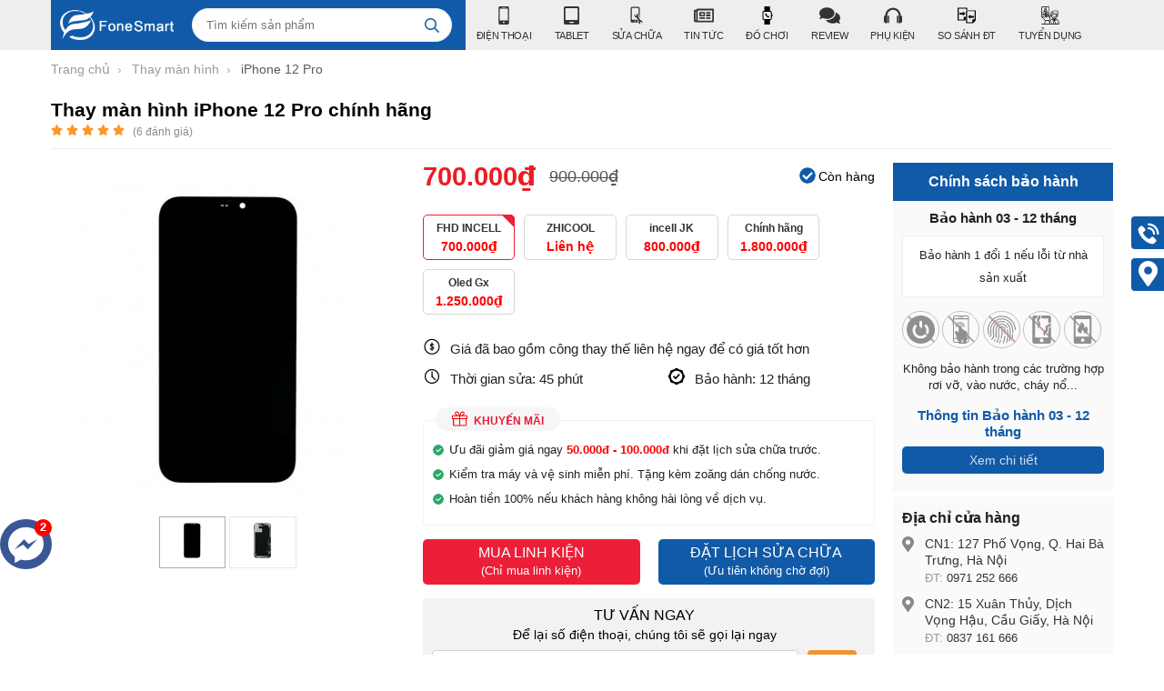

--- FILE ---
content_type: text/html; charset=UTF-8
request_url: https://fonesmart.com.vn/thay-man-hinh/thay-man-hinh-iphone-12-pro-pf117.html
body_size: 109055
content:
		<!DOCTYPE html>
		<html lang="vi" prefix="og: http://ogp.me/ns#">		
		<head id="Head1" prefix="og: http://ogp.me/ns# fb:http://ogp.me/ns/fb# article:http://ogp.me/ns/article#">
			<meta http-equiv="Content-Type" content="text/html; charset=utf-8" />
			<meta http-equiv="Cache-control" content="public">
			<title>Thay màn hình iPhone 12 Pro Chính hãng, Giá rẻ tại Hà Nội</title>
			<meta name="description" content="Thay màn hình iPhone 12 Pro chính hãng giá bao nhiêu? FoneSmart địa chỉ thay màn hình iPhone 12 Pro chính hãng, giá rẻ, lấy ngay tại Hà Nội. Hệ thống sửa chữa iPhone uy tín. Cam kết chất lượng.Hệ thống bán lẻ, sửa chữa điện thoại, máy tính bảng uy tín tại Hà Nội. Cam kết số 1 về chất lượng và dịch..." />
			<meta name="keywords" content="man hinh iphone 12 pro,thay man hinh iphone 12 pro,gia man hinh iphone 12 pro,man hinh iphone 12 pro chinh hang,thay man hinh iphone 12 pro fonesmart," />
			<meta name="dc.language" content="VN" />
			<meta name="dc.source" content="https://fonesmart.com.vn/" />
			<meta name="dc.relation" content="https://fonesmart.com.vn/" />
			<meta name="dc.title" content="Thay màn hình iPhone 12 Pro Chính hãng, Giá rẻ tại Hà Nội" />
			<meta name="dc.keywords" content="man hinh iphone 12 pro,thay man hinh iphone 12 pro,gia man hinh iphone 12 pro,man hinh iphone 12 pro chinh hang,thay man hinh iphone 12 pro fonesmart," />
			<meta name="dc.subject" content="Thay màn hình iPhone 12 Pro Chính hãng, Giá rẻ tại Hà Nội" />
			<meta name="dc.description" content="Thay màn hình iPhone 12 Pro chính hãng giá bao nhiêu? FoneSmart địa chỉ thay màn hình iPhone 12 Pro chính hãng, giá rẻ, lấy ngay tại Hà Nội. Hệ thống sửa chữa iPhone uy tín. Cam kết chất lượng.Hệ thống bán lẻ, sửa chữa điện thoại, máy tính bảng uy tín tại Hà Nội. Cam kết số 1 về chất lượng và dịch..." />
    		<link rel="author" href="https://fonesmart.com.vn/" />    	
    				<meta property="og:type" content="website" />
			    	    
			<meta property="og:site_name" content="">        
			<meta property="og:locale" content="vi_VN" />
			<meta property="og:title" content="Thay màn hình iPhone 12 Pro Chính hãng, Giá rẻ tại Hà Nội"/>
			<meta property="og:url"  content="https://fonesmart.com.vn/thay-man-hinh/thay-man-hinh-iphone-12-pro-pf117.html" /> 
			<meta property="og:description"  content="Thay màn hình iPhone 12 Pro chính hãng giá bao nhiêu? FoneSmart địa chỉ thay màn hình iPhone 12 Pro chính hãng, giá rẻ, lấy ngay tại Hà Nội. Hệ thống sửa chữa iPhone uy tín. Cam kết chất lượng.Hệ thống bán lẻ, sửa chữa điện thoại, máy tính bảng uy tín tại Hà Nội. Cam kết số 1 về chất lượng và dịch..." />
			<meta property="fb:pages" content="194080674087322" />
			<meta property="fb:app_id" content="288617028275311" />
			<meta property="fb:admins" content="1847499911" />
		<meta property="og:type" content="website" />
			<link rel="manifest" href='https://fonesmart.com.vn/manifest.json' />
			<meta name="theme-color" content="#fff" />

			
					<meta http-equiv="Content-Security-Policy" content="upgrade-insecure-requests">
		
								<link rel="canonical" href="https://fonesmart.com.vn/thay-man-hinh/thay-man-hinh-iphone-12-pro-pf117.html">
			<meta content="INDEX,FOLLOW" name="robots" />
			<meta name="googlebot" content="index,follow" />
			
		<!--<meta property="fb:admins" content="651422754875589"/>-->
		<meta property="og:image"  content="https://fonesmart.com.vn/images/products/2022/03/13/large/gia-man-hinh-iphone-12-pro-chinh-hang_1647165350.png" />
				<meta property="og:image:width" content="600 "/>
				<meta property="og:image:height" content="315"/>
				
					<link type='image/x-icon'	href='https://fonesmart.com.vn/favicon.ico' rel='icon' />
			<meta name="viewport" content="width=device-width, initial-scale=1, maximum-scale=1">
			<meta name="geo.placename" content="H&agrave; Nội" />
			<meta name="geo.region" content="VN-HN" />
			<meta name="geo.position" content="21;105.83" />
			<meta name="ICBM" content="21, 105.83" />
									
			<style amp-custom>html {
  color: #222222;
  /*background: #FFF;	
  font-size: 62.5%;
  -webkit-tap-highlight-color: rgba(0, 0, 0, 0);
  */ }

:root {
  --main-color: #105aa8;
  --extra-color: #ed1e37;
  --black-color: #23232B;
  --body-color: #f6f6f6; }

body, div, dl, dt, dd, ul, ol, li, h1, h2, h3, h4, h5, h6, pre, code, form, legend, input, button, textarea, p, blockquote {
  margin: 0;
  padding: 0; }

body {
  font: 14px/18px Helvetica,Arial,'DejaVu Sans','Liberation Sans',Freesans,sans-serif;
  margin: 0;
  padding: 0;
  width: 100%;
  background: #ffffff;
  /*	-webkit-touch-callout: none;
  -webkit-user-select: none;
  -moz-user-select: none;
  -ms-user-select: none;
  -o-user-select: none;
  user-select: none;*/ }

.fieldset {
  margin: 0;
  padding: 10px; }

th, td {
  margin: 0; }

a {
  color: #333;
  text-decoration: none;
  -moz-transition: all 0.2s ease-in 0;
  -webkit-transition: all 0.2s ease-in;
  -webkit-transition-delay: 0;
  transition: all 0.2s ease-in 0; }

a:hover {
  color: #ED1C24; }

table {
  border-collapse: collapse;
  border-spacing: 0; }

.red, .label_error {
  color: red; }

.redborder {
  border: 1px solid red; }

.bold {
  font-weight: bold; }

img {
  border: 0;
  max-width: 100%; }

address, caption, cite, code, dfn, em, th, var, optgroup {
  font-style: inherit;
  font-weight: inherit; }

del, ins {
  text-decoration: none; }

li {
  list-style: none; }

caption, th {
  text-align: left; }

h1, h2, h3, h4, h5, h6 {
  font-size: 100%; }

q:before, q:after {
  content: ''; }

abbr, acronym {
  border: 0;
  font-variant: normal; }

sup {
  vertical-align: baseline; }

sub {
  vertical-align: baseline; }

legend {
  color: #000000;
  font-weight: bold;
  padding: 0 8px; }

figure {
  margin: 0;
  text-align: center;
  margin-bottom: 12px; }

.figcaption {
  font-style: italic; }

input, button, textarea, select, optgroup, option {
  font-family: inherit;
  font-size: inherit;
  font-style: inherit;
  font-weight: inherit;
  outline: none; }

input, button, textarea, select {
  *font-size: 100%; }

table {
  font: 100%;
  border-collapse: collapse; }

pre, code, kbd, samp, tt {
  font-family: monospace;
  *font-size: 108%;
  line-height: 100%; }

select {
  margin: 0;
  -webkit-box-sizing: border-box;
  -moz-box-sizing: border-box;
  -webkit-appearance: none;
  -moz-appearance: none;
  background-image: linear-gradient(45deg, transparent 50%, #333 50%), linear-gradient(135deg, #333 50%, transparent 50%), linear-gradient(to right, #fff, #fff);
  background-position: calc(100% - 20px) calc(0.8em + 9px), calc(100% - 15px) calc(0.8em + 9px), 100% 0;
  background-size: 5px 5px, 5px 5px, 2.5em 2.5em;
  background-repeat: no-repeat; }
  select:focus {
    background-image: linear-gradient(45deg, #000 50%, transparent 50%), linear-gradient(135deg, transparent 50%, #000 50%), linear-gradient(to right, white, white);
    background-position: calc(100% - 15px) 1.4em, calc(100% - 20px) 1.4em, 100% 0;
    background-size: 5px 5px, 5px 5px, 2.5em 2.5em;
    background-repeat: no-repeat;
    border-color: grey;
    outline: 0; }

.clear, .clearfix {
  clear: both; }

.cls::after {
  content: '';
  display: block;
  clear: both; }

.hidden, .hide, .hiden {
  display: none; }

.pagination {
  text-align: center;
  margin-top: 20px; }

.pagination .current {
  background: none repeat scroll 0 0 #2080CA;
  color: #FFFFFF;
  display: inline-block;
  font-size: 14px;
  margin-right: 8px;
  padding: 6px 13px;
  border-radius: 4px; }

.pagination a, .pagination b {
  background: none repeat scroll 0 0 #F5F5F5;
  color: #4C4C4C;
  display: inline-block;
  font-size: 14px;
  margin-right: 8px;
  padding: 6px 13px;
  border-radius: 4px;
  text-decoration: none; }

.pagination a:hover, .pagination b:hover {
  background: none repeat scroll 0 0 #2080CA;
  color: #FFFFFF;
  -webkit-transition: 0.15s ease-in-out all;
  transition: 0.15s ease-in-out all; }

.next-page {
  padding: 6px 15px 6px !important; }

.pre-page {
  padding: 6px 15px 6px !important; }

.next-page:hover {
  -webkit-transition: 0.15s ease-in-out all;
  transition: 0.15s ease-in-out all; }

.pre-page:hover {
  -webkit-transition: 0.15s ease-in-out all;
  transition: 0.15s ease-in-out all; }

.left {
  float: left; }

.right {
  float: right; }

.page_title {
  border-bottom: 2px solid #EEE;
  color: #0E5FA3;
  margin-bottom: 20px !important;
  text-transform: none;
  padding-bottom: 4px;
  margin-top: 5px; }

.page_title span {
  color: #2080CA;
  border-bottom: 2px solid #2080CA;
  font-size: 17px;
  font-weight: normal;
  padding-bottom: 4px;
  margin-bottom: 0px;
  text-transform: uppercase; }

.page_title h1 {
  font-weight: normal; }

.fr {
  float: right; }

.fl {
  float: left; }

.benmarch {
  display: none; }

.hide {
  display: none; }

.submit_bt, .reset_bt {
  padding: 5px 14px;
  border-radius: 4px;
  font-size: 15px;
  cursor: pointer; }

.submit_bt {
  border: 1px solid #2080CA;
  background: #2080CA;
  color: #FFF; }

.submit_bt:hover {
  border: 1px solid #C90008;
  background: #C90008; }

.reset_bt {
  border: 1px solid #b3b1b1;
  background: #f9f9f9;
  color: #000; }

.reset_bt:hover {
  border: 1px solid #b3b1b1;
  background: #cecdcd; }

.redborder {
  border-color: #ED1C24 !important; }

.scroll-bar::-webkit-scrollbar-track {
  border-radius: 15px;
  background-color: #EBEBEB; }

.scroll-bar::-webkit-scrollbar {
  width: 5px;
  background-color: #EBEBEB;
  border-radius: 15px; }

.scroll-bar::-webkit-scrollbar-thumb {
  border-radius: 15px;
  background: #2080CA;
  border: 1px solid #EBEBEB; }

.right-col {
  width: 290px;
  float: right;
  position: relative; }

.main-area-2col-right {
  width: -webkit-calc(100% - 290px);
  width: -moz-calc(100% - 290px);
  width: calc(100% - 290px);
  float: left;
  padding-right: 20px;
  box-sizing: border-box; }

/****** end COMMON ***********/
.container {
  width: 1168px;
  max-width: 100%;
  margin: 0 auto; }

.lazy {
  display: none; }

/*****header *********/
.header_wrapper_wrap {
  min-height: 52px; }

.header_wrapper {
  background: #EEEEEE;
  width: 100%;
  z-index: 100;
  transition: all 0.5s cubic-bezier(0.55, 0, 0.1, 1); }

.header-l {
  float: left;
  width: 39%;
  background: var(--main-color); }

.regions_search {
  float: right;
  width: calc(100% - 155px);
  padding-top: 9px;
  padding-right: 0px;
  box-sizing: border-box; }
  .regions_search .block_regions {
    width: 99px;
    float: left; }
  .regions_search select {
    border: none;
    height: 35px;
    box-sizing: border-box;
    background: #EEE;
    border-radius: 4px 0 0 4px;
    font-size: 13px;
    display: inline-block;
    font: inherit;
    padding: 10px;
    width: 89px;
    margin: 0;
    -webkit-box-sizing: border-box;
    -moz-box-sizing: border-box;
    -webkit-appearance: none;
    -moz-appearance: none;
    background-image: linear-gradient(45deg, transparent 50%, #333333 50%), linear-gradient(135deg, #333333 50%, transparent 50%), linear-gradient(to right, #eeeeee, #eeeeee);
    background-position: calc(100% - 18px) calc(1em + 2px), calc(100% - 13px) calc(1em + 2px), 100% 0;
    background-size: 5px 5px, 5px 5px, 2.5em 2.5em;
    background-repeat: no-repeat; }
    .regions_search select:focus {
      background-image: -webkit-linear-gradient(bottom left, #333 50%, transparent 50%), -webkit-linear-gradient(top left, transparent 50%, #1f1f1f 50%), -webkit-linear-gradient(left, #eeeeee, #eeeeee);
      background-image: -o-linear-gradient(bottom left, #333 50%, transparent 50%), -o-linear-gradient(top left, transparent 50%, #1f1f1f 50%), -o-linear-gradient(left, #eeeeee, #eeeeee);
      background-image: linear-gradient(to top right, #333 50%, transparent 50%), linear-gradient(to bottom right, transparent 50%, #1f1f1f 50%), linear-gradient(to right, #eeeeee, #eeeeee);
      background-position: calc(100% - 12px) 16px, calc(100% - 17px) 16px, 100% 0;
      background-size: 5px 5px, 5px 5px, 2.5em 2.5em;
      background-repeat: no-repeat;
      border-color: grey;
      outline: 0; }

.regions_search_mb {
  float: right;
  width: 200px;
  margin-top: 6px; }
  .regions_search_mb select {
    border: none;
    height: 40px;
    box-sizing: border-box;
    background: #EEE;
    border-radius: 4px;
    padding: 0 5px;
    float: right;
    margin-right: 5px; }

.header .logo {
  display: grid;
  float: left;
  /* margin-bottom: 0px; */
  padding: 11px 0px;
  padding-left: 10px; }
  .header .logo img {
    height: 33px;
    width: 125px;
    object-fit: contain; }

.address_header, .header .hotline {
  margin-top: 31px; }

.address_header_head, .header .hotline {
  position: relative;
  padding-left: 41px; }

.header .hotline > li:first-child {
  font-weight: bold;
  text-transform: uppercase;
  font-size: 15px;
  color: #5D5A5C; }

.address_header label {
  font-weight: bold;
  text-transform: uppercase;
  font-size: 14px;
  color: #5D5A5C;
  margin-top: 10px; }

.address_header:hover label {
  color: #000; }

.address_header_head::before,
.header .hotline::before {
  position: absolute;
  content: ' ';
  width: 33px;
  height: 31px;
  top: 4px;
  left: 0px; }

.support_phone li {
  margin-bottom: 10px;
  border-bottom: 1px solid #f9f9f9;
  padding-bottom: 10px;
  position: relative;
  padding-left: 39px; }

.support_phone li::before {
  position: absolute;
  background: url('data:image/svg+xml;utf8,<svg xmlns="http://www.w3.org/2000/svg" xmlns:xlink="http://www.w3.org/1999/xlink" height="24" width="24" fill="blue" version="1.1" x="0px" y="0px" viewBox="0 0 100 100" enable-background="new 0 0 100 100" xml:space="preserve"><path d="M78.014,20.385c8.463,8.75,12.51,18.127,12.84,29.081c0.076,2.519-1.453,4.183-3.876,4.312  c-2.557,0.136-4.293-1.441-4.356-4.012c-0.134-5.394-1.357-10.521-4.033-15.211C72.491,23.871,63.191,18.302,50.95,17.603  c-1.358-0.077-2.631-0.218-3.586-1.305c-1.223-1.391-1.33-2.991-0.672-4.62c0.664-1.642,2.01-2.382,3.759-2.352  c7.969,0.135,15.321,2.353,21.955,6.761C74.697,17.61,76.787,19.437,78.014,20.385z M50.11,24.674  c-0.732-0.01-1.53,0.134-2.189,0.44c-1.704,0.79-2.505,2.791-2.048,4.786c0.402,1.758,1.954,2.972,3.906,2.996  c4.562,0.056,8.597,1.499,11.951,4.624c3.688,3.434,5.41,7.741,5.588,12.751c0.032,0.891,0.367,1.904,0.891,2.618  c1.094,1.49,3.037,1.864,4.821,1.184c1.577-0.601,2.506-2.014,2.492-3.886c-0.051-6.981-2.592-12.943-7.5-18.08  C63.098,27.364,57.118,24.773,50.11,24.674z M73.486,87.206c1.689-1.888,3.575-3.599,5.361-5.401  c2.643-2.667,2.664-5.902,0.036-8.55c-3.134-3.157-6.28-6.302-9.44-9.433c-2.586-2.562-5.819-2.556-8.393-0.005  c-1.966,1.948-3.936,3.893-5.86,5.882c-0.133,0.137-0.261,0.247-0.389,0.328l-1.346,1.346c-0.375,0.239-0.748,0.236-1.236-0.029  c0.73-0.689-2.619-1.246-3.839-2.012c-5.695-3.575-10.471-8.183-14.694-13.374c-2.101-2.582-3.968-5.329-5.259-8.431  c-0.215-0.517-0.221-0.888,0.067-1.281l1.346-1.346c0.064-0.087,0.137-0.175,0.231-0.265c0.59-0.569,1.175-1.143,1.757-1.72  c1.361-1.348,2.706-2.711,4.057-4.069c2.69-2.703,2.684-5.88-0.015-8.604c-1.531-1.544-3.074-3.077-4.612-4.614  c-1.585-1.584-3.157-3.181-4.756-4.75c-2.59-2.543-5.824-2.548-8.408-0.007c-1.973,1.941-3.882,3.948-5.886,5.856  c-1.866,1.777-2.817,3.931-3.007,6.463c-0.307,4.104,0.699,7.983,2.106,11.77c2.909,7.832,7.333,14.766,12.686,21.137  c7.239,8.617,15.894,15.436,26.017,20.355c4.554,2.213,9.283,3.915,14.409,4.196C67.944,90.844,71.028,89.954,73.486,87.206z"/></svg>');
  background-repeat: no-repeat;
  content: ' ';
  width: 33px;
  height: 33px;
  top: 1px;
  left: 0px;
  border: 1px solid #ddd;
  border-radius: 50%;
  box-sizing: border-box;
  /* padding: 6px 2px 1px 10px; */
  background-position: center; }

.support_phone li:last-child {
  margin-bottom: 0px;
  border-bottom: none;
  padding-bottom: 10px; }

.address_header_head::before {
  background-position: -133px 1px; }

.header .hotline::before {
  background-position: -35px 1px; }

.header .more_info {
  color: #999999;
  font-size: 12px;
  margin-top: 0px;
  position: relative;
  padding-right: 23px; }

.header .more_info::before {
  position: absolute;
  content: ' ';
  width: 10px;
  height: 10px;
  top: 3px;
  right: 0px;
  background-position: -45px -70px;
  background-repeat: no-repeat;
  z-index: 100;
  background-color: #FFF; }

.header .hotline {
  margin-right: 30px; }

.sb-toggle-left {
  float: right;
  padding: 4px 2px 0 9px;
  cursor: pointer;
  margin-top: 12px;
  margin-right: 11px;
  cursor: pointer;
  display: none; }

.navicon-line {
  width: 24px;
  height: 4px;
  border-radius: 1px;
  margin-bottom: 4px;
  background-color: #FFF; }

.modal-menu-full-screen {
  width: 100%;
  height: 100%;
  position: fixed;
  top: 0;
  bottom: 0;
  left: 0;
  display: none; }

.text-compare {
  margin-top: 4px;
  text-align: right; }

.text-compare a {
  color: #999999;
  /* margin-top: 12px; */
  display: block;
  font-size: 12px; }

/*****end header *********/
/***** slideshow and countdown *********/
.slideshow_countdown {
  margin-top: 15px;
  display: flex;
  flex-wrap: wrap; }
  @media only screen and (max-width: 736px) {
    .slideshow_countdown {
      margin-top: 2px; } }

.slideshow_countdown .slideshow {
  max-width: 68.67%;
  float: left;
  width: 800px; }
  @media only screen and (max-width: 1100px) {
    .slideshow_countdown .slideshow {
      max-width: 67.67%; } }

.slideshow_countdown > .countdown {
  width: 30.00%;
  float: right;
  margin-left: 15px; }
  @media only screen and (max-width: 800px) {
    .slideshow_countdown > .countdown {
      display: none; } }

.slideshow_countdown > .countdown .block {
  margin-top: 15px; }
  .slideshow_countdown > .countdown .block .banners {
    height: 152px; }
    .slideshow_countdown > .countdown .block .banners img {
      height: 100%; }

.slideshow_countdown > .countdown .block:first-child {
  margin-top: 0px; }

/*****end slideshow and countdown *********/
.price {
  color: #FF3333;
  font-weight: 600;
  font-size: 16px; }

.old_price {
  color: #b5b5b5;
  text-decoration: line-through; }

.home_pos {
  margin-top: 24px;
  overflow: hidden; }

@media only screen and (max-width: 768px) {
  .home_pos_0 {
    margin-top: 4px !important; } }
.block_banner_3_colunm {
  margin-left: -15px;
  margin-right: -15px; }

.block_banner_3_colunm .banner_item {
  display: block;
  float: left;
  width: 33.333%;
  box-sizing: border-box;
  padding: 0 15px;
  overflow: hidden; }

.block_banner_3_colunm .banner_item img {
  transition: all 0.3s ease 0s;
  -webkit-transition: all 0.3s ease 0s; }

@media only screen and (min-width: 768px) {
  .pos_mixed {
    margin-top: 15px; } }
.pos_mixed_left {
  float: left;
  width: 57.365%; }

.pos_mixed_right {
  float: right;
  width: 40.24%; }

.pos_mixed .block_title {
  background: #FBFBFB;
  border: 1px solid #ECECEC;
  line-height: 48px;
  margin-bottom: 12px; }

.pos_mixed .block_title span {
  margin-left: 31px;
  text-transform: uppercase;
  font-size: 17px;
  font-weight: normal;
  margin-top: 10px; }

.pos_mixed .block_content {
  border: 1px solid #E7E7E7;
  padding: 15px; }

.main_wrapper .left-col .block, .main_wrapper .right-col .block {
  margin-bottom: 20px;
  border: 1px solid #EBEBEB; }

.right-col .block_title, .left-col .block_title {
  color: #2080CA;
  cursor: pointer;
  font-size: 16px;
  border-bottom: 1px #F5F5F5 solid;
  text-transform: uppercase;
  padding: 10px 20px;
  font-weight: 500; }

/*********** FOOTER *********/
footer {
  background: #222222;
  margin-top: 20px;
  color: #FFF;
  font-size: 13px; }

footer .container {
  padding-top: 17px;
  padding-bottom: 17px; }

footer .address_regions a {
  color: #CCCCCC; }

footer .menu_footer {
  width: 67%;
  box-sizing: border-box;
  padding: 0 20px 0 0px;
  float: left; }

footer .regions #regions_footer {
  height: 34px;
  background: #f3f3f3;
  border: none;
  border-radius: 4px;
  padding-left: 10px;
  box-sizing: border-box; }

.region_name {
  text-transform: uppercase;
  margin-top: 18px;
  font-weight: bold; }

.footer_title {
  text-transform: uppercase;
  margin-bottom: 13px;
  font-size: 17px; }

.address_regions ul {
  margin-top: 10px;
  color: #CCCCCC;
  position: relative;
  padding-left: 18px; }
  .address_regions ul:before {
    width: 9px;
    height: 20px;
    display: inline-block;
    margin-right: 10px;
    background: url('data:image/svg+xml;utf8,<svg aria-hidden="true" data-prefix="fas" data-icon="map-marker-alt" role="img" xmlns="http://www.w3.org/2000/svg" viewBox="0 0 384 512" class="svg-inline--fa fa-map-marker-alt fa-w-12"><path fill="white" d="M172.268 501.67C26.97 291.031 0 269.413 0 192 0 85.961 85.961 0 192 0s192 85.961 192 192c0 77.413-26.97 99.031-172.268 309.67-9.535 13.774-29.93 13.773-39.464 0zM192 272c44.183 0 80-35.817 80-80s-35.817-80-80-80-80 35.817-80 80 35.817 80 80 80z" class=""></path></svg>');
    background-repeat: no-repeat;
    position: absolute;
    top: 2px;
    left: 0px;
    content: ''; }

.address_regions ul li:nth-child(1) i {
  width: 9px;
  height: 20px;
  display: inline-block;
  margin-right: 10px;
  background: url('data:image/svg+xml;utf8,<svg aria-hidden="true" data-prefix="fas" data-icon="map-marker-alt" role="img" xmlns="http://www.w3.org/2000/svg" viewBox="0 0 384 512" class="svg-inline--fa fa-map-marker-alt fa-w-12"><path fill="white" d="M172.268 501.67C26.97 291.031 0 269.413 0 192 0 85.961 85.961 0 192 0s192 85.961 192 192c0 77.413-26.97 99.031-172.268 309.67-9.535 13.774-29.93 13.773-39.464 0zM192 272c44.183 0 80-35.817 80-80s-35.817-80-80-80-80 35.817-80 80 35.817 80 80 80z" class=""></path></svg>');
  background-repeat: no-repeat;
  position: absolute;
  top: 4px;
  left: 0; }

.address_regions ul li:nth-child(2) {
  color: #CCCCCC; }

.address_regions ul li:nth-child(2) a {
  color: #CCCCCC; }

.address_regions > span {
  margin-right: 10px; }

.share_fast i {
  width: 34px;
  height: 34px;
  display: inline-flex; }

.share_fast a {
  display: inline-flex;
  margin-right: 16px;
  margin-right: 9px;
  display: block;
  width: 35px;
  height: 35px;
  background: #3c3c3d;
  border-radius: 50%;
  padding: 6px;
  box-sizing: border-box;
  color: #FFF;
  text-align: center;
  -moz-transition: all 0.2s ease-in 0;
  -webkit-transition: all 0.2s ease-in;
  -webkit-transition-delay: 0;
  transition: all 0.2s ease-in 0;
  float: left; }
  .share_fast a:hover {
    background: #5f5f60; }

.footer_l {
  width: 27%; }

.footer_r {
  width: 27%; }

.footer_r_w {
  float: right;
  width: 73%; }
  @media only screen and (max-width: 650px) {
    .footer_r_w {
      width: 100%; } }

footer .tags {
  margin-top: 25px; }

footer .tags, footer .tags a {
  color: #CCC; }

.footer2 {
  background: #1b1b1b;
  color: #CCC;
  padding: 8px 0;
  text-align: center;
  border-top: 1px solid #7d7d7d; }

#menu-fixed-bar {
  width: 61%;
  z-index: 99999;
  transition: all 0.25s cubic-bezier(0.55, 0, 0.1, 1);
  float: right; }
  @media only screen and (max-width: 1140px) {
    #menu-fixed-bar {
      transition: unset; } }

.slide-down {
  -ms-transform: translateY(-100%);
  transform: translateY(-100%); }

.slide-up {
  -ms-transform: translateY(0);
  transform: translateY(0); }

.m-slide-down {
  -ms-transform: translateY(-100%);
  transform: translateY(-100%); }

.m-slide-up {
  -ms-transform: translateY(0);
  transform: translateY(0);
  background: #fdfdfd;
  z-index: 1000;
  /* border-bottom: 1px solid #CCC; */
  box-shadow: 0px 0px 2px 2px #CCC; }

.m-menu-fix#menu-fixed-bar {
  position: fixed;
  top: 52px; }

#fixed-bar {
  position: fixed;
  bottom: 0;
  width: 100%;
  background: rgba(255, 255, 255, 0.9);
  height: 45px;
  border-top: 2px #f2f2f2 solid;
  z-index: 999; }

#fixed-bar > div {
  float: left;
  max-width: 22%;
  cursor: pointer;
  text-align: center;
  text-transform: uppercase;
  font-size: 11px;
  width: 80px; }

#fixed-bar > div .wrap_icon {
  margin-top: 5px;
  margin-bottom: 3px; }

#fixed-bar > div .wrap_icon i {
  padding: 5px 15px; }

#fixed-bar .buy_now_bt .wrap_icon i {
  background-position: 0px -351px; }

#fixed-bar .call .wrap_icon i {
  background-position: -34px -351px; }

#fixed-bar #bar-inner .wrap_icon i {
  background-position: -64px -351px; }

.certified_bct {
  background-position: 0px -92px;
  content: ' ';
  height: 36px;
  display: block;
  /* border-top: 1px solid #CCC; */
  margin-top: 11px;
  padding-top: 12px;
  width: 131px; }

/*********** end FOOTER *********/
/****** PHONE ANIMATION **********/
.suntory-alo-phone {
  background-color: transparent;
  cursor: pointer;
  height: 120px;
  position: fixed;
  transition: visibility 0.5s ease 0s;
  width: 120px;
  z-index: 200000 !important;
  display: none;
  left: 0px;
  bottom: 30px; }

.suntory-alo-ph-circle {
  animation: 1.2s ease-in-out 0s normal none infinite running suntory-alo-circle-anim;
  background-color: transparent;
  border: 2px solid rgba(30, 30, 30, 0.4);
  border-radius: 100%;
  height: 100px;
  left: 0px;
  opacity: 0.1;
  position: absolute;
  top: 0px;
  transform-origin: 50% 50% 0;
  transition: all 0.5s ease 0s;
  width: 100px; }

.suntory-alo-phone.suntory-alo-green .suntory-alo-ph-circle {
  border-color: #0067BE;
  opacity: 1; }

.suntory-alo-ph-circle-fill {
  animation: 2.3s ease-in-out 0s normal none infinite running suntory-alo-circle-fill-anim;
  border: 2px solid transparent;
  border-radius: 100%;
  height: 70px;
  left: 15px;
  position: absolute;
  top: 15px;
  transform-origin: 50% 50% 0;
  transition: all 0.5s ease 0s;
  width: 70px; }

.suntory-alo-phone.suntory-alo-green .suntory-alo-ph-circle-fill {
  background-color: rgba(0, 103, 190, 0.9); }

.suntory-alo-ph-img-circle {
  /* animation: 1s ease-in-out 0s normal none infinite running suntory-alo-circle-img-anim; */
  border: 2px solid transparent;
  border-radius: 100%;
  height: 50px;
  left: 25px;
  position: absolute;
  top: 25px;
  transform-origin: 50% 50% 0;
  width: 50px; }

.suntory-alo-phone.suntory-alo-green .suntory-alo-ph-img-circle {
  background-color: rgba(0, 103, 190, 0.86); }

.suntory-alo-ph-img-circle svg {
  position: absolute;
  top: 13px;
  left: 13px; }

.description a {
  color: var(--main-color); }

.description a:hover {
  color: #057bb1; }

@keyframes suntory-alo-circle-anim {
  0% {
    opacity: 0.1;
    transform: rotate(0deg) scale(0.5) skew(1deg); }
  30% {
    opacity: 0.5;
    transform: rotate(0deg) scale(0.7) skew(1deg); }
  100% {
    opacity: 0.6;
    transform: rotate(0deg) scale(1) skew(1deg); } }
@keyframes suntory-alo-circle-img-anim {
  0% {
    transform: rotate(0deg) scale(1) skew(1deg); }
  10% {
    transform: rotate(-25deg) scale(1) skew(1deg); }
  20% {
    transform: rotate(25deg) scale(1) skew(1deg); }
  30% {
    transform: rotate(-25deg) scale(1) skew(1deg); }
  40% {
    transform: rotate(25deg) scale(1) skew(1deg); }
  50% {
    transform: rotate(0deg) scale(1) skew(1deg); }
  100% {
    transform: rotate(0deg) scale(1) skew(1deg); } }
@keyframes suntory-alo-circle-fill-anim {
  0% {
    opacity: 0.2;
    transform: rotate(0deg) scale(0.7) skew(1deg); }
  50% {
    opacity: 0.2;
    transform: rotate(0deg) scale(1) skew(1deg); }
  100% {
    opacity: 0.2;
    transform: rotate(0deg) scale(0.7) skew(1deg); } }
/****** PHONE ANIMATION **********/
/********* FACEBOOK  CHAT ONLINE ************/
#cfacebook .fchat {
  float: left;
  width: 100%;
  height: 270px;
  overflow: hidden;
  display: none;
  background-color: #fff; }

#cfacebook .fchat .fb-page {
  margin-top: -130px;
  float: left; }

#cfacebook a.chat_fb:hover {
  color: #ff0;
  text-decoration: none; }

#cfacebook {
  position: fixed;
  bottom: 13%;
  left: 0;
  z-index: 99999;
  height: auto;
  border-top-left-radius: 5px;
  border-top-right-radius: 5px;
  overflow: hidden; }
  @media only screen and (max-width: 650px) {
    #cfacebook {
      left: auto;
      bottom: 15%;
      right: 10px; } }

#cfacebook a.chat_fb {
  float: left;
  padding: 6px 6px 0px 6px;
  /* width: 50px; */
  color: #fff;
  text-decoration: none;
  /* height: 59px; */
  /* line-height: 59px; */
  text-shadow: 0 1px 0 rgba(0, 0, 0, 0.1);
  background-repeat: repeat-x;
  background-size: auto;
  background-position: 0 0;
  background-color: #3a5795;
  border: 0;
  /* border-bottom: 1px solid #133783; */
  z-index: 9999999;
  /* margin-right: 12px; */
  font-size: 15px;
  box-sizing: border-box;
  text-align: center;
  font-weight: bold;
  border-radius: 50%;
  display: block;
  position: relative; }
  #cfacebook a.chat_fb:after {
    display: block;
    width: 19px;
    height: 19px;
    color: #FFF;
    content: "2";
    position: absolute;
    top: 0px;
    right: 0px;
    background: red;
    border-radius: 50%;
    font-size: 13px;
    line-height: 18px; }
  #cfacebook a.chat_fb svg {
    width: 45px;
    height: 45px; }
  @media only screen and (max-width: 650px) {
    #cfacebook a.chat_fb {
      padding: 4px 4px 0px 4px; }
      #cfacebook a.chat_fb svg {
        width: 38px;
        height: 38px; } }

#cfacebook a.chat_fb span {
  display: none; }

#cfacebook .fchat .fb-page {
  margin-top: 0px;
  float: left; }

#cfacebook a.chat_fb_openned {
  border-radius: 0;
  width: 100%; }
  #cfacebook a.chat_fb_openned svg {
    display: none; }

#cfacebook a.chat_fb_openned i {
  display: none; }

#cfacebook a.chat_fb_openned::after {
  display: none; }

#cfacebook a.chat_fb_openned span {
  display: block; }

/********* end FACEBOOK  CHAT ONLINE ************/
/******** HOLINE & ADDRESS FIXED **********/
.fixed_icons {
  position: fixed;
  right: 0;
  top: 40%;
  transform: translate(0, -50px);
  z-index: 100; }
  .fixed_icons .icon_v1 {
    width: 36px;
    height: 36px;
    display: inline-block;
    background-color: var(--main-color);
    border-radius: 4px 0 0 4px; }

.address_header .more_info {
  position: relative; }

.address_header .more_info::before {
  position: absolute;
  content: ' ';
  width: 10px;
  height: 10px;
  top: 3px;
  right: 0px;
  background-position: -45px -70px;
  background-repeat: no-repeat;
  z-index: 100;
  background-color: #FFF; }

.address_header {
  display: none; }

.address_fixed_popup {
  margin-top: 6px; }

.hotline_fixed_popup, .address_fixed_popup {
  position: relative; }

.hotline_fixed_popup .icon_v1 {
  background: var(--main-color); }
  .hotline_fixed_popup .icon_v1:after {
    content: '';
    background: url('data:image/svg+xml;utf8,<svg xmlns="http://www.w3.org/2000/svg" xmlns:xlink="http://www.w3.org/1999/xlink" height="28" width="28" fill="white" version="1.1" x="0px" y="0px" viewBox="0 0 100 100" enable-background="new 0 0 100 100" xml:space="preserve"><path d="M78.014,20.385c8.463,8.75,12.51,18.127,12.84,29.081c0.076,2.519-1.453,4.183-3.876,4.312  c-2.557,0.136-4.293-1.441-4.356-4.012c-0.134-5.394-1.357-10.521-4.033-15.211C72.491,23.871,63.191,18.302,50.95,17.603  c-1.358-0.077-2.631-0.218-3.586-1.305c-1.223-1.391-1.33-2.991-0.672-4.62c0.664-1.642,2.01-2.382,3.759-2.352  c7.969,0.135,15.321,2.353,21.955,6.761C74.697,17.61,76.787,19.437,78.014,20.385z M50.11,24.674  c-0.732-0.01-1.53,0.134-2.189,0.44c-1.704,0.79-2.505,2.791-2.048,4.786c0.402,1.758,1.954,2.972,3.906,2.996  c4.562,0.056,8.597,1.499,11.951,4.624c3.688,3.434,5.41,7.741,5.588,12.751c0.032,0.891,0.367,1.904,0.891,2.618  c1.094,1.49,3.037,1.864,4.821,1.184c1.577-0.601,2.506-2.014,2.492-3.886c-0.051-6.981-2.592-12.943-7.5-18.08  C63.098,27.364,57.118,24.773,50.11,24.674z M73.486,87.206c1.689-1.888,3.575-3.599,5.361-5.401  c2.643-2.667,2.664-5.902,0.036-8.55c-3.134-3.157-6.28-6.302-9.44-9.433c-2.586-2.562-5.819-2.556-8.393-0.005  c-1.966,1.948-3.936,3.893-5.86,5.882c-0.133,0.137-0.261,0.247-0.389,0.328l-1.346,1.346c-0.375,0.239-0.748,0.236-1.236-0.029  c0.73-0.689-2.619-1.246-3.839-2.012c-5.695-3.575-10.471-8.183-14.694-13.374c-2.101-2.582-3.968-5.329-5.259-8.431  c-0.215-0.517-0.221-0.888,0.067-1.281l1.346-1.346c0.064-0.087,0.137-0.175,0.231-0.265c0.59-0.569,1.175-1.143,1.757-1.72  c1.361-1.348,2.706-2.711,4.057-4.069c2.69-2.703,2.684-5.88-0.015-8.604c-1.531-1.544-3.074-3.077-4.612-4.614  c-1.585-1.584-3.157-3.181-4.756-4.75c-2.59-2.543-5.824-2.548-8.408-0.007c-1.973,1.941-3.882,3.948-5.886,5.856  c-1.866,1.777-2.817,3.931-3.007,6.463c-0.307,4.104,0.699,7.983,2.106,11.77c2.909,7.832,7.333,14.766,12.686,21.137  c7.239,8.617,15.894,15.436,26.017,20.355c4.554,2.213,9.283,3.915,14.409,4.196C67.944,90.844,71.028,89.954,73.486,87.206z"/></svg>');
    background-repeat: no-repeat;
    width: 28px;
    height: 28px;
    display: block;
    margin: 5px; }

.address_fixed_popup .icon_v1 {
  background: var(--main-color); }
  .address_fixed_popup .icon_v1:after {
    content: '';
    background: url('data:image/svg+xml;utf8,<svg aria-hidden="true" data-prefix="fas" data-icon="map-marker-alt" role="img" xmlns="http://www.w3.org/2000/svg" viewBox="0 0 384 512" class="svg-inline--fa fa-map-marker-alt fa-w-12"><path fill="white" d="M172.268 501.67C26.97 291.031 0 269.413 0 192 0 85.961 85.961 0 192 0s192 85.961 192 192c0 77.413-26.97 99.031-172.268 309.67-9.535 13.774-29.93 13.773-39.464 0zM192 272c44.183 0 80-35.817 80-80s-35.817-80-80-80-80 35.817-80 80 35.817 80 80 80z" class=""></path></svg>');
    background-repeat: no-repeat;
    width: 28px;
    height: 28px;
    display: block;
    margin: 3px 5px 3px 8px; }

.hotline_fixed_popup_content, .address_header {
  position: absolute;
  width: 260px;
  top: 0;
  right: 100%;
  padding-right: 10px;
  display: none;
  margin-top: 0; }

.hotline_fixed_popup:hover .hotline_fixed_popup_content {
  display: block; }

.address_fixed_popup:hover .address_header {
  display: block; }

.add_full, .support_phone {
  position: relative;
  width: 100%;
  right: 0;
  background: #FFF;
  border: 1px solid #F5F5F5;
  padding: 10px;
  border-radius: 0 0 4px 4px;
  border-top: 3px solid var(--main-color);
  z-index: 101;
  -webkit-transition: all .5s ease;
  -moz-transition: all .5s ease;
  -o-transition: all .5s ease;
  transition: all .5s ease;
  box-sizing: border-box; }

.add_full ul {
  position: relative;
  padding-left: 18px;
  margin-bottom: 10px; }

.add_full ul::before {
  position: absolute;
  content: ' ';
  width: 14px;
  height: 20px;
  top: 4px;
  left: 0px;
  position: absolute;
  background: url('data:image/svg+xml;utf8,<svg aria-hidden="true" data-prefix="fas" data-icon="map-marker-alt" role="img" xmlns="http://www.w3.org/2000/svg" viewBox="0 0 384 512" class="svg-inline--fa fa-map-marker-alt fa-w-12"><path fill="blue" d="M172.268 501.67C26.97 291.031 0 269.413 0 192 0 85.961 85.961 0 192 0s192 85.961 192 192c0 77.413-26.97 99.031-172.268 309.67-9.535 13.774-29.93 13.773-39.464 0zM192 272c44.183 0 80-35.817 80-80s-35.817-80-80-80-80 35.817-80 80 35.817 80 80 80z" class=""></path></svg>');
  background-repeat: no-repeat;
  content: ' ';
  top: 1px;
  left: 0px; }

.add_full ul li:nth-child(2) {
  color: #999999;
  font-size: 13px;
  margin-top: 2px; }

.support_phone ul li .name {
  font-weight: bold; }

.support_phone ul li .phone {
  color: #afafaf;
  font-size: 15px;
  margin-top: 6px; }

.support_phone ul li .phone a {
  color: #777;
  font-size: 13px; }

.address_header:hover .add_full {
  display: block !important;
  -webkit-transition: all .5s ease;
  -moz-transition: all .5s ease;
  -o-transition: all .5s ease;
  transition: all .5s ease; }

.header .hotline:hover .support_phone {
  display: block !important;
  -webkit-transition: all .5s ease;
  -moz-transition: all .5s ease;
  -o-transition: all .5s ease;
  transition: all .5s ease; }

/********.end HOLINE & ADDRESS FIXED **********/
/******** arrow_box **********/
.arrow_box {
  position: relative;
  background: #FFF;
  border: 1px solid #F5F5F5; }

.arrow_box:after, .arrow_box:before {
  left: 100%;
  top: 20px;
  border: solid transparent;
  content: " ";
  height: 0;
  width: 0;
  position: absolute;
  pointer-events: none; }

.arrow_box:after {
  border-color: rgba(136, 183, 213, 0);
  border-left-color: #FFF;
  border-width: 8px;
  margin-top: -8px; }

.arrow_box:before {
  border-color: rgba(194, 225, 245, 0);
  border-left-color: #F5F5F5;
  border-width: 9px;
  margin-top: -9px; }

/********.end arrow_box **********/
@media only screen and (max-width: 1180px) {
  .container {
    padding-left: 5px;
    padding-right: 5px;
    box-sizing: border-box; } }
.logo_img, .logo_img_small {
  display: none; }

@media only screen and (min-width: 1141px) {
  .logo_img {
    display: block; } }
@media only screen and (max-width: 1140px) {
  .header_wrapper_wrap {
    min-height: 50px;
    position: relative;
    z-index: 99999; }

  #menu-fixed-bar {
    width: 100%; }

  .footer_r {
    display: none; }

  .footer_l {
    width: 100%; }

  .logo_img_small {
    display: block; }

  .header_wrapper .container {
    padding: 0;
    transition: all 0.6s cubic-bezier(0.55, 0, 0.1, 1);
    z-index: 1000; }

  .header-l {
    float: left;
    width: 100%; }

  .header .logo {
    padding: 6px 0px;
    margin-bottom: 1px;
    padding-left: 10px; }

  .header .logo img {
    height: 40px;
    width: 40px; }

  .regions_search {
    width: 400px;
    padding-top: 8px;
    margin: 0 auto;
    float: none; }

  .address_header, .header .hotline {
    margin-top: 19px; }

  .address_header_head::before, .header .hotline::before {
    top: -6px;
    left: 0px; }

  .header .more_info {
    display: none; }

  .header .hotline li:first-child {
    font-size: 14px; }

  .address_header label {
    text-transform: none; }

  .sb-toggle-left {
    display: block; }

  .right-col {
    display: none; }

  .main-area-2col-right {
    width: 100%;
    padding-right: 0; }

  .text-compare {
    display: none; } }
@media only screen and (max-width: 880px) {
  .pos_mixed_left {
    float: none;
    width: 100%; }

  .pos_mixed_right {
    float: none;
    width: 100%;
    margin-top: 15px; } }
@media only screen and (max-width: 780px) {
  .slideshow_countdown .slideshow {
    width: 100%;
    float: left;
    max-width: 100%; }

  .slideshow_countdown > .countdown {
    width: 100%;
    clear: both;
    margin-top: 10px; }

  .regions {
    width: 40%; }

  footer .menu_footer {
    width: 60%; } }
@media only screen and (max-width: 650px) {
  .address_header {
    display: none; }

  .regions {
    width: 100%;
    box-sizing: border-box; }

  .regions_search {
    width: calc(100% - 112px);
    float: right; }

  footer .menu_footer {
    width: 100%;
    margin-top: 20px;
    padding: 0; }

  .suntory-alo-phone {
    display: block; } }
@media only screen and (min-width: 650px) {
  #fixed-bar {
    display: none !important; } }
@media only screen and (max-width: 450px) {
  .regions_search .block_regions {
    width: 80px; } }
.banner-home-top {
  margin-top: 10px; }

.developer {
  text-align: right;
  margin-top: 30px; }
  .developer a {
    display: inline-block;
    color: #fff; }

@keyframes rotate-2 {
  0% {
    transform: rotateY(0deg) translate(0px, -50%); }
  50% {
    transform: rotateY(180deg) translate(0px, -50%); }
  100% {
    transform: rotateY(360deg) translate(0px, -50%); } }
.main-area-2col-left {
  width: calc(100% - 270px);
  float: right;
  padding-left: 15px;
  box-sizing: border-box;
  padding-bottom: 30px; }
  @media screen and (max-width: 860px) {
    .main-area-2col-left {
      width: 100%;
      float: none;
      padding-left: 0;
      margin-left: 0;
      border-left: none;
      padding-right: 0;
      padding-bottom: 5px; } }

.left-col {
  width: 270px;
  float: left;
  box-sizing: border-box; }
  .left-col .block {
    background: #FFF;
    border: none;
    box-sizing: border-box;
    margin-bottom: 20px;
    margin-bottom: 20px; }
    .left-col .block .block_title {
      color: var(--main-color);
      font-weight: normal;
      border-bottom: 1px solid #e3dfdfa8;
      padding: 15px 15px;
      text-transform: uppercase;
      font-weight: 600;
      background: #F4F4F4;
      font-size: 18px;
      margin-bottom: 0px;
      position: relative; }
      .left-col .block .block_title:after {
        content: '';
        width: 76px;
        height: 3px;
        background: var(--extra-color);
        position: absolute;
        bottom: -1px;
        left: 0px;
        left: 15px;
        width: 68px;
        height: 2px; }
    .left-col .block ul > li a {
      color: #333;
      display: block;
      font-size: 14px;
      margin-bottom: 1px;
      padding: 4px;
      text-decoration: none;
      font-weight: 500;
      padding-left: 30px;
      position: relative;
      text-transform: uppercase; }

.description a {
  color: -webkit-link; }
@media all and (max-width: 768px) {
  .description .scroll_table {
    overflow-x: auto;
    overflow-y: hidden; } }
.description img {
  height: auto !important; }
@media all and (max-width: 768px) {
  .description iframe {
    width: 100% !important; } }
.description table {
  min-width: 70%;
  max-width: 100%; }
  @media all and (max-width: 768px) {
    .description table {
      width: 730px !important; } }
  .description table p {
    margin-bottom: 0px; }
  .description table tr {
    border: 1px solid #dadada; }
    .description table tr:hover {
      background-color: #ddd; }
  .description table tr:nth-child(even) {
    background-color: #e8e8e8; }
  .description table td {
    padding: 5px 0px;
    padding-left: 10px; }

.summary_cod {
  margin-top: 15px;
  border-top: 1px solid #eee;
  padding-top: 15px; }

.description a, .cat_summary a, .summary a {
  color: #0087c1; }
.description ul, .cat_summary ul, .summary ul {
  display: block;
  list-style-type: disc;
  margin-block-start: 1em;
  margin-block-end: 1em;
  margin-inline-start: 0px;
  margin-inline-end: 0px;
  padding-inline-start: 20px;
  margin: 0px 0px; }
.description p, .cat_summary p, .summary p {
  margin: 0.4em 0 0.4em 0px; }
.description ul li, .cat_summary ul li, .summary ul li {
  list-style-type: disc;
  line-height: 28px;
  font-size: 14px;
  /* color: #555; */
  margin: 0.5em 0 0.5em 20px; }
.description blockquote, .cat_summary blockquote, .summary blockquote {
  font-style: italic;
  padding: 2px 0;
  border-style: solid;
  border-color: #ccc;
  border-width: 0;
  display: block;
  margin-block-start: 1em;
  margin-block-end: 1em;
  margin-inline-start: 40px;
  margin-inline-end: 40px;
  font-style: italic;
  font-size: 14px;
  padding-left: 20px;
  padding-right: 8px;
  border-left-width: 5px; }

.dmca-badge {
  margin-top: 10px;
  display: inline-block; }

#footer-actions {
  position: fixed;
  z-index: 1020;
  background: #fff;
  left: 0;
  right: 0;
  bottom: 0;
  box-shadow: 0 0 4px rgba(0, 0, 0, 0.1); }
  #footer-actions ul {
    padding: 0;
    margin: 0;
    display: flex;
    flex-wrap: wrap;
    list-style-type: none; }
    #footer-actions ul li {
      width: 20%; }
  #footer-actions .flex_4 li {
    width: 25% !important; }
  #footer-actions .menu-mobile-fix {
    border-bottom: 1px solid #ddd; }
    #footer-actions .menu-mobile-fix li {
      width: 50%;
      text-align: center; }
      #footer-actions .menu-mobile-fix li a {
        padding: 3px 10px; }
      #footer-actions .menu-mobile-fix li span {
        display: block; }
      #footer-actions .menu-mobile-fix li .text {
        font-size: 14px;
        margin-bottom: 3px; }
      #footer-actions .menu-mobile-fix li .hotline_tx {
        font-size: 15px;
        font-weight: 700;
        color: var(--extra-color); }
  #footer-actions .footer-action-item {
    display: flex;
    flex-direction: column;
    justify-content: center;
    align-items: center;
    padding: 10px 10px 5px;
    font-size: 11px; }
    #footer-actions .footer-action-item span {
      margin-top: 5px; }
  #footer-actions svg {
    overflow: hidden;
    vertical-align: middle; }
  #footer-actions .active, #footer-actions a:hover {
    color: var(--extra-color); }
    #footer-actions .active svg, #footer-actions a:hover svg {
      fill: var(--extra-color); }

/******** Alert *************/
#modal_alert {
  position: fixed;
  background: rgba(0, 0, 0, 0.75);
  z-index: 99999;
  overflow-y: auto;
  width: 100%;
  height: 100%;
  top: 0px;
  left: 0px; }

.modal_alert_inner {
  width: 350px;
  background: white;
  border-radius: 2px;
  max-width: 96%;
  margin: 2% auto; }

.modal_alert_title {
  background: var(--main-color);
  color: #FFF;
  text-align: center;
  text-transform: uppercase;
  padding: 7px 0;
  font-size: 17px;
  position: relative;
  border-radius: 2px 2px 0 0; }
  .modal_alert_title .close {
    position: absolute;
    right: 0px;
    padding: 0px 10px 8px;
    top: 7px;
    color: #FFF;
    font-size: 22px; }

.modal_alert_body {
  background: white;
  color: #616161;
  padding: 20px;
  -moz-user-select: text;
  -khtml-user-select: text;
  -webkit-user-select: text;
  -o-user-select: text;
  user-select: text;
  border-bottom-left-radius: 3px;
  border-bottom-right-radius: 3px; }

/******** END Alert *************/
.display_open, .display-open {
  display: block !important; }

.display_off, .display-off {
  display: none !important; }

.full-screen-block-popup {
  width: 100%;
  height: 100%;
  position: fixed;
  top: 0;
  bottom: 0;
  left: 0;
  background: #0000009c;
  display: none;
  z-index: 2000; }

.banner-promotion {
  position: fixed;
  z-index: 111111111;
  left: 50%;
  top: 50%;
  transform: translate(-50%, -50%);
  display: none; }
  @media only screen and (max-width: 900px) {
    .banner-promotion {
      left: 50%;
      padding: 20px; } }
  .banner-promotion .img-banner {
    position: relative;
    width: 600px;
    height: auto;
    text-align: center; }
    @media only screen and (max-width: 900px) {
      .banner-promotion .img-banner {
        width: 350px; }
        .banner-promotion .img-banner img {
          height: auto; } }
    .banner-promotion .img-banner .close-pro {
      position: absolute;
      top: 5px;
      right: 5px;
      background: white;
      padding: 5px;
      border-radius: 0 10px 0px 10px;
      cursor: pointer; }

/*# sourceMappingURL=template.css.map */
.product .frame_left{float:left;margin:0 0 30px;width:35%;box-sizing:border-box;padding-right:20px}@media screen and (max-width: 550px){.product .frame_left{margin:0 0 15px}}.product .frame_center{float:left;margin:0px 0 30px;width:42.6%}.product .frame_right{float:right;width:20.72%}.product .name_mb{display:none}.product h1,.product .name_mb{color:#000;font-size:21px;font-weight:700;line-height:28px;margin-bottom:8px;display:inline;margin-right:20px}@media only screen and (max-width: 500px){.product h1,.product .name_mb{font-size:16px;font-weight:600}}.rate_head{line-height:14px;display:inline-block}.rate_head span.star{width:13px;display:inline-block;color:#FF9727}.rate_head span.star.star-on{color:#FF9727}.rate_head span.star.star-off{color:#FF9727}.rate_head .rate_count{margin-left:5px;font-size:12px;font-weight:normal;color:#8a8a8a}.product_name{border-bottom:1px solid #EFEFEF;padding-bottom:10px;margin-bottom:15px;margin-top:10px}@media screen and (max-width: 550px){.product_name{margin-top:0px;margin-bottom:5px}}.rate_head .rate_count{margin-left:5px;font-size:12px;font-weight:normal;color:#8a8a8a}.manufactory font{color:var(--main-color);margin-right:13PX}.rate_count{margin-left:5px}.is_stock{margin-left:17px;position:relative;padding-left:20px;color:var(--main-color);font-size:14px}.stock_area .is_stock i{display:block;width:16px;height:17px;color:#b6af96;content:" ";position:absolute;top:-1px;left:0;background-position:-410px -2px}.frame_dt{border:#e9e9e98a 1px solid;padding:10px;position:relative;border-radius:3px;margin-bottom:15px}.promotion label{position:absolute;top:-15px;left:13px;background:#FFF;padding:2px 18px;background-size:240px;color:var(--extra-color);font-weight:bold;text-transform:uppercase;font-size:12px;background:#f6f6f6;border-radius:30px}.promotion label i{display:inline-flex;width:30px;height:25px;content:" ";background-position:-187px 0px;position:absolute;top:-4px;background-color:#FFF;left:0px;background-repeat:no-repeat}.time_warranty{margin-bottom:35px}.time_warranty .note{width:100%;margin-bottom:10px;display:flex}.time_warranty .note svg{width:20px;height:20px;margin-right:10px}.time_warranty .note span{width:calc(100% - 30px);font-size:15px;font-weight:500;line-height:20px;display:block;margin-top:3px}.time_warranty .time_repair{width:calc(50% - 20px);display:flex;float:left;margin-right:40px}.time_warranty .time_repair svg{width:20px;height:20px;margin-right:10px}.time_warranty .time_repair span{width:calc(100% - 30px);font-size:15px;font-weight:500;line-height:20px;display:block;margin-top:3px}@media screen and (max-width: 500px){.time_warranty .time_repair{width:100%;margin-bottom:10px}}.time_warranty .warranty{width:calc(50% - 20px);display:flex;float:left}.time_warranty .warranty svg{width:20px;height:20px;margin-right:10px}.time_warranty .warranty span{width:calc(100% - 30px);font-size:15px;font-weight:500;line-height:20px;display:block;margin-top:3px}@media screen and (max-width: 500px){.time_warranty .warranty{width:100%;margin-bottom:10px;margin-right:0px}}.promotion{margin-top:10px;padding-top:23px;margin-bottom:15px}@media screen and (max-width: 550px){.promotion{margin-top:20px}}.promotion svg{width:17px;fill:red;margin-right:7px;transform:translate(0px, 2px)}.promotion.frame_dt p{position:relative;padding-left:18px;font-size:13px;margin-bottom:9px}.promotion.frame_dt p:after{content:'';position:absolute;background:var(--main-color);top:50%;transform:translate(0px, -50%);left:0;width:12px;height:12px;border-radius:50%;box-sizing:border-box;background:url('data:image/svg+xml;charset=utf-8,<svg height="12px" viewBox="0 0 512 512" width="12px" fill="rgb(43, 169, 105)" xmlns="http://www.w3.org/2000/svg"><path d="m256 0c-141.164062 0-256 114.835938-256 256s114.835938 256 256 256 256-114.835938 256-256-114.835938-256-256-256zm129.75 201.75-138.667969 138.664062c-4.160156 4.160157-9.621093 6.253907-15.082031 6.253907s-10.921875-2.09375-15.082031-6.253907l-69.332031-69.332031c-8.34375-8.339843-8.34375-21.824219 0-30.164062 8.339843-8.34375 21.820312-8.34375 30.164062 0l54.25 54.25 123.585938-123.582031c8.339843-8.34375 21.820312-8.34375 30.164062 0 8.339844 8.339843 8.339844 21.820312 0 30.164062zm0 0"/></svg>');background-repeat:no-repeat}.promotion p,.promotion_info p,.promotion div,.promotion_info div{margin-bottom:6px}._color{display:block;margin-top:0px;margin-bottom:12px;float:left;display:flex;align-items:center}._color label{position:relative;float:left;margin-right:10px}._color .Selector{display:inline-block !important;-webkit-transition:all 0.8s;transition:all 0.8s;padding:0px 4px;box-sizing:border-box}._color .Selector:hover{-webkit-transform:rotatez(360deg);-moz-transform:rotatez(360deg);-ms-transform:rotatez(360deg);transform:rotatez(360deg)}._color .Selector .color_item{display:block !important;height:30px;width:30px;visibility:visible !important;cursor:pointer;background-position:-93px -163px;background-repeat:no-repeat;position:relative;box-sizing:border-box;border:1px solid #b0b0b0}._color .Selector .color_item font{position:absolute;top:-26px;z-index:10000;background:#2080cad6;color:#FFF;padding:1px 7px;left:50%;border-radius:4px;min-width:34px;display:none;text-align:center;transform:translate(-50%, 0%)}._color .Selector .color_item font::after{border-left:5px solid transparent;border-right:5px solid transparent;border-top:5px solid var(--main-color) d6;display:inline-block;width:0;height:0;position:absolute;left:39%;top:20px;vertical-align:top;content:''}._color .active{border-color:var(--main-color)}._color .Selector.active .color_item,._color .Selector:hover .color_item{border:1px solid #000cf5;background-position:-110px -138px}._color .Selector:hover .color_item font{display:block}.wapper_price{display:flex;flex-wrap:wrap;margin:0px -6px}._attributes select{padding:7px 10px;border-radius:3px;color:#7a7a7a;font-size:10pt;background-position:calc(100% - 10px) calc(12px + 0px),calc(100% - 6px) calc(12px + 0px),calc(100% - 0.5em) 0.5em;width:calc(50% - 12px);margin:0px 6px 12px;float:left;box-sizing:border-box;border:#e9e9e9 1px solid}._attributes select:focus{background-position:calc(100% - 9px) 0.8em,calc(100% - 14px) 0.8em,100% 0}#attributes{position:relative;padding-right:14px}@media all and (max-width: 768px){#attributes{float:left;margin-bottom:10px}}#attributes select{padding:5px 10px;border-radius:5px;color:#7a7a7a;font-size:10pt;margin:0px 8px;float:left;box-sizing:border-box}@media all and (max-width: 768px){#attributes select{border-radius:5px;margin-left:0px}}#attributes .warranty_hide:before{position:absolute;width:12px;height:12px;content:'';right:0px;cursor:pointer;top:8px;background:url('data:image/svg+xml;utf8,<svg width="12px" height="12px" fill="rgb(41, 128, 185)" version="1.1" id="Capa_1" xmlns="http://www.w3.org/2000/svg" xmlns:xlink="http://www.w3.org/1999/xlink" x="0px" y="0px" viewBox="0 0 426.667 426.667" style="enable-background:new 0 0 426.667 426.667;" xml:space="preserve"><g><g><path d="M213.333,0C95.467,0,0,95.467,0,213.333s95.467,213.333,213.333,213.333S426.667,331.2,426.667,213.333S331.2,0,213.333,0  z M234.667,362.667H192V320h42.667V362.667z M278.72,197.44l-19.093,19.627c-15.36,15.36-24.96,28.267-24.96,60.267H192v-10.667 c0-23.573,9.6-44.907,24.96-60.373l26.56-26.88c7.68-7.68,12.48-18.347,12.48-30.08c0-23.573-19.093-42.667-42.667-42.667 s-42.667,19.093-42.667,42.667H128C128,102.187,166.187,64,213.333,64s85.333,38.187,85.333,85.333 C298.667,168.107,291.093,185.067,278.72,197.44z"/></g></g></svg>');background-repeat:no-repeat}#attributes .warranty_hide .witem{position:absolute;left:88px;width:100%;background:#000000ba;color:#fff;font-size:13px;font-weight:normal;padding:5px 6px;top:-45px;line-height:normal;border-radius:5px;text-align:center;text-shadow:0 1px rgba(0,0,0,0.5);color:#fff;background:#333;background:-webkit-gradient(linear, left top, left bottom, from(rgba(0,0,0,0.6)), to(rgba(0,0,0,0.8)));background:-webkit-linear-gradient(top, rgba(0,0,0,0.6), rgba(0,0,0,0.8));background:-moz-linear-gradient(top, rgba(0,0,0,0.6), rgba(0,0,0,0.8));background:-ms-radial-gradient(top, rgba(0,0,0,0.6), rgba(0,0,0,0.8));background:-o-linear-gradient(top, rgba(0,0,0,0.6), rgba(0,0,0,0.8));background:linear-gradient(to top, rgba(0,0,0,0.6), rgba(0,0,0,0.8));-webkit-border-radius:5px;-moz-border-radius:5px;border-radius:5px;-webkit-box-shadow:0 3px 5px rgba(0,0,0,0.3);-moz-box-shadow:0 3px 5px rgba(0,0,0,0.3);box-shadow:0 3px 5px rgba(0,0,0,0.3);position:absolute;z-index:145400;pointer-events:none}#attributes .warranty_hide .witem:after{width:0;height:0;border-left:10px solid transparent;border-right:10px solid transparent;border-top:10px solid #333;content:'';position:absolute;left:50%;bottom:-10px;margin-left:-10px}.region_wp{float:right;width:calc(50% - 5px)}.region_wp select{height:32px;padding-left:5px;margin-bottom:10px;border-radius:3px;border:#e9e9e98a 1px solid;box-sizing:border-box;width:100%}.warranty_aq{position:relative;float:left;display:none}.warranty_aq font{display:block;width:30px;height:33px;position:absolute;top:-8px;left:0;background-repeat:no-repeat}.warranty_aq i{display:block;width:30px;height:28px;content:" ";background-position:-385px -128px;background-repeat:no-repeat;margin-top:9px}.warranty_popup{display:none;position:absolute;top:-37px;background:var(--main-color);color:#FFF;width:240px;left:-120px;padding:5px 10px;text-align:center;border-radius:5px}.warranty_aq:hover .warranty_popup{display:block}.product_button2{margin-top:33px;clear:both;display:block;border-top:1px solid #EEE;padding-top:20px}@media screen and (max-width: 500px){.product_button2{margin-top:0}}.product_button2 figure{float:left}.product_button2 figure img{max-width:109px}.product_button2_info{float:left;width:30%}.product_button2_info h3{font-size:16px;line-height:24px}.button2_wrap{float:right;width:calc(100% - 30% - 130px)}.button2_wrap #buy-now-2,.button2_wrap .btn-tragop{margin-top:10px;padding:8px 0}.button2_wrap #buy-now-2 font,.button2_wrap .btn-tragop font{font-size:15px;font-weight:normal}.button2_wrap #buy-now-2 span,.button2_wrap .btn-tragop span{font-size:13px;color:#ffffffde}.product_button2_info .price_current{color:#ED1C24;font-size:18px;font-weight:600;margin-top:11px;display:inline-flex}.warranty_popup::after{border-left:7px solid transparent;border-right:7px solid transparent;border-top:7px solid var(--main-color);display:inline-block;width:0;height:0;position:absolute;left:126px;top:31px;vertical-align:top;content:''}.warranty_popup a{color:#FFF}.advantage,.accessories_incentives{border:#e9e9e98a 1px dashed;padding:10px;margin-bottom:15px}.advantage label,.accessories_incentives label{text-align:center;display:block;position:relative;margin-bottom:25px;text-transform:uppercase;font-size:15px;font-weight:500;color:#333333}.advantage label::after,.accessories_incentives label::after{display:inline-block;left:31%;top:27px;vertical-align:top;content:'';border-bottom:1px solid #B4BCC4;width:38%;position:absolute}.advantage_content p{position:relative;margin-bottom:13px;font-size:13px}.advantage_content p svg{width:20px;color:var(--main-color);display:block;position:absolute;top:1px;left:0}.advantage_content p b,.advantage_content p strong,.promotion b,.promotion strong{font-weight:600}.advantage_content .warranty_exchange svg{width:30px;left:-5px}.accessories_incentives .item{margin-bottom:20px}.accessories_incentives .item img{float:left;margin-right:10px;margin-bottom:5px;width:100px}.accessories_incentives .item .name{font-weight:normal;margin-bottom:2px;max-height:54px;overflow:hidden}.accessories_incentives .item .price{font-weight:normal;font-size:14px}#buy-now,.btn-tragop,#buy-now-2{display:block;width:48%;text-align:center;background:var(--extra-color);padding:6px 0;box-sizing:border-box;border-radius:5px;color:#FFF !important;text-decoration:none !important}.btn-tragop{background:var(--main-color)}.promotion_info{margin-top:20px}.promotion_info.frame_dt{font-size:13px}.promotion_info.frame_dt p{position:relative;padding-left:16px}.promotion_info.frame_dt p:after{content:'';position:absolute;background:var(--main-color);top:6px;left:0;width:7px;height:7px;border-radius:50%}#buy-now:hover,#buy-now-2:hover{background:var(--main-color)}.btn-tragop:hover{background:var(--extra-color)}#buy-now font,#buy-now-2 font,.btn-tragop font{display:block;text-transform:uppercase;margin-bottom:1px;font-size:16px}#buy-now span,#buy-now-2 span,.btn-tragop span{font-size:13px}.hotline_detail{margin-top:17px;position:relative;font-size:14px}.hotline_detail svg{width:16px;position:absolute;left:0px;border:1px solid var(--main-color);padding:3px;border-radius:50%;background:var(--main-color);fill:#fff;top:-4px}.hotline_detail a{color:red;font-weight:bold}.product .product_base .price{line-height:31px;padding-bottom:4px;position:relative;display:flex}.product .product_base .price .in_stock{position:absolute;right:0;top:5px;color:#000;font-weight:normal;font-size:14px;line-height:20px}@media screen and (max-width: 768px){.product .product_base .price .in_stock{top:30px}}.product .product_base .price .in_stock i{border-radius:0 4px 4px 0;cursor:pointer;width:18px;height:21px;display:inline-block;float:left;margin-right:3px;background:url('data:image/svg+xml;utf8,<svg aria-hidden="true" data-prefix="fas" data-icon="check-circle" role="img" xmlns="http://www.w3.org/2000/svg" viewBox="0 0 512 512" class="svg-inline--fa fa-check-circle fa-w-16"><path fill="rgb(16,90,168)" d="M504 256c0 136.967-111.033 248-248 248S8 392.967 8 256 119.033 8 256 8s248 111.033 248 248zM227.314 387.314l184-184c6.248-6.248 6.248-16.379 0-22.627l-22.627-22.627c-6.248-6.249-16.379-6.249-22.628 0L216 308.118l-70.059-70.059c-6.248-6.248-16.379-6.248-22.628 0l-22.627 22.627c-6.248 6.248-6.248 16.379 0 22.627l104 104c6.249 6.249 16.379 6.249 22.628.001z" class=""></path></svg>');background-repeat:no-repeat}.product .product_base .price .price_current{overflow:hidden;font-size:29px;font-weight:bold;color:#ED1C24;margin-bottom:10px;display:flex;align-items:center}.product .product_base .price .price_current .price_old{margin-bottom:0;margin:0px;font-weight:normal;display:inline-block;font-weight:600;text-decoration:line-through;display:inline-block;vertical-align:middle;font-size:18px;color:#333;text-decoration:line-through;margin-right:10px;margin-left:15px}.product .product_base .price .price_current .discount{display:inline-block;overflow:hidden;font-size:14px;vertical-align:middle;font-style:normal}#smartTab{z-index:1;width:100%}.product .product_tabs_ul{border-top:2px solid #E0E0E0;background:#F5F5F5;border-radius:2px;list-style:none;margin-bottom:20px;padding:0}.product .product_tabs_ul li{float:left;border-right:1px solid #f4f4f4}.product .product_tabs_ul a{display:inline-block;padding:10px 18px 11px;white-space:nowrap;font-size:16px}.product .product_tabs_ul li{float:left;border-right:1px solid #E7E7E7}.product .product_tabs_ul li.active a,.product .product_tabs_ul li:hover a{color:#00A7F4;border-top:#00A7F4 2px solid;margin-top:-2px;padding-top:12px;text-decoration:none;background:#FDFDFD}#box_conten_linfo{max-height:400px;transition:height 75ms;overflow:hidden}.readmore,.readmore_open{text-align:center;display:block;margin-top:20px;margin-bottom:28px;font-size:15px}.readmore span,.readmore_open span{text-align:center;color:#000;display:block;padding:5px 32px 5px 20px;border-radius:5px;position:relative;cursor:pointer;margin:0px auto;box-sizing:border-box;-moz-transition:all 0.2s ease-in 0;width:150px;-webkit-transition:all 0.2s ease-in;-webkit-transition-delay:0;transition:all 0.2s ease-in 0;font-size:14px}@media only screen and (max-width: 500px){.readmore::before{display:none}}#readmore_desc span::before{border-left:6px solid transparent;border-right:6px solid transparent;border-top:8px solid #fff;display:inline-block;width:0;height:0;position:absolute;right:27px;top:13px;vertical-align:top;content:'';border-radius:3px}#readmore_desc span::after{border-left:6px solid transparent;border-right:6px solid transparent;border-top:7px solid var(--main-color);display:inline-block;width:0;height:0;position:absolute;right:27px;top:11px;vertical-align:top;content:''}#readmore_desc span:hover{background:#cc0012}#readmore_desc span:hover:after{border-top:7px solid #cc0012 !important}#readmore_desc span:hover:before{border-top:8px solid #fff}#readmore_desc span:hover::after{-moz-transition:all 0.2s ease-in 0;-webkit-transition:all 0.2s ease-in;-webkit-transition-delay:0;transition:all 0.2s ease-in 0;border-top:10px solid var(--main-color)}.hit_share{margin-top:20px;text-align:center}.products-list-related{margin-bottom:15px}.products-list-related .product_grid .item{width:25%}.modal{display:none}.modal-dialog{width:100%;position:fixed;top:4px;background:rgba(14,14,14,0.74);z-index:1000;top:0;right:0;bottom:0;left:0;overflow-x:hidden;overflow-y:auto;outline:0;padding-top:10px}@media all and (max-width: 768px){.modal-dialog{padding:5px 5px 10px 5px;box-sizing:border-box}}.modal-dialog .modal-content{width:600px;max-width:100%;margin:0 auto;background:#FFF;box-sizing:border-box;border-left:1px solid #eee;border-right:1px solid #eee;z-index:100;border:1px solid var(--main-color);border-radius:5px}.modal-header{position:relative;background:var(--main-color);padding-top:4px;border:none}.modal-header button{position:absolute;right:7px;top:3px;border:none;background:transparent;font-size:35px;line-height:0;font-weight:bold;color:#FFF;text-align:center;border-radius:50px;padding:5px;width:30px;height:30px;cursor:pointer}.modal-title{font-weight:500;font-size:16px;margin-bottom:0px;color:#FFF;padding-left:13px;padding:9px 10px}.modal-body{padding:5px 15px 15px}.modal-full-screen{width:100%;height:100%;position:fixed;top:0;bottom:0;left:0;z-index:-1}.group_field{background:#EEE;text-align:center}.group_field b{font-weight:600}.compare_table{line-height:26px;height:100%;overflow-x:scroll}.modal-content .content{overflow-y:scroll;height:80vh}.title_charactestic{font-weight:normal;padding-left:0px;padding-bottom:11px;color:#7b7b7b}#charactestic_detail .title_charactestic{padding-left:10px}.charactestic_table2 li{display:table;background:#fff;width:100%;border-top:1px solid #eee;padding:5px 0}.charactestic_table2 li .title_charactestic{display:table-cell;width:40%;vertical-align:top;padding:5px 0;font-size:14px;color:#666}.charactestic_table2 li .content_charactestic{display:table-cell;width:auto;vertical-align:top;padding:6px 5px;font-size:14px;color:#333}tr.tr-0,tr.tr-1{border-bottom:1px dotted #a3a3a361;color:#333}#readmore_chareactestic{font-weight:normal;padding-left:0;padding-bottom:11px;color:#00A7F4}#tab_videos ._left{width:50%;float:left;box-sizing:border-box;padding-right:10px}#tab_videos ._right{width:50%;float:right;box-sizing:border-box;padding-left:10px}#tab_videos ._right iframe,#tab_videos ._left iframe{max-width:100%}.description{font-size:16px;line-height:1.5}.description img{max-width:100%;height:auto !important}.description p,.description div,.description li,.description h2,.description h3,.description h4{margin-bottom:12px}.description .video_wrapper{float:none;clear:both;width:100%;position:relative;padding-bottom:56.25%;padding-top:25px;height:0}.description .video_wrapper iframe{position:absolute;top:0;left:0;width:100%;height:100%}@keyframes border-pulsate{0%{border-color:#00A7F4}50%{border-color:#c30808}100%{border-color:#00A7F4}}.products_orders{color:red;font-size:15px;line-height:21px;margin-top:20px;border:#e9e9e98a 1px solid;padding:10px 10px;border-radius:4px}#products_orders li{position:relative;padding-left:20px}#products_orders li .icon_v1{position:absolute;content:'';width:14px;height:14px;display:inline-flex;top:3px;left:0;background-position:-377px -2px}.tab-title{margin-top:20px;margin-bottom:10px;box-sizing:border-box;text-overflow:ellipsis;overflow:hidden;white-space:nowrap;line-height:48px;border:1px solid #e7e7e77d;margin-bottom:0px}@media only screen and (max-width: 500px){.tab-title{line-height:40px;box-sizing:border-box;text-overflow:ellipsis;-webkit-line-clamp:1;display:-webkit-box;overflow:hidden;-webkit-box-orient:vertical;overflow:hidden}}.tab-title span{text-transform:uppercase;font-size:15px;font-weight:normal;overflow:hidden;text-overflow:ellipsis;white-space:nowrap;box-sizing:border-box;font-weight:bold;margin-left:28px}@media only screen and (max-width: 500px){.tab-title span{font-size:15px}}.tab_label{margin-bottom:12px}.tab_label strong{font-weight:600}.tab_label .statistic{font-style:italic;font-weight:bold}#characteristic-label .title_icon i{background:url('data:image/svg+xml;utf8,<svg aria-hidden="true" data-prefix="fas" data-icon="bars" role="img" xmlns="http://www.w3.org/2000/svg" viewBox="0 0 448 512" class="svg-inline--fa fa-bars fa-w-14"><path fill="white" d="M16 132h416c8.837 0 16-7.163 16-16V76c0-8.837-7.163-16-16-16H16C7.163 60 0 67.163 0 76v40c0 8.837 7.163 16 16 16zm0 160h416c8.837 0 16-7.163 16-16v-40c0-8.837-7.163-16-16-16H16c-8.837 0-16 7.163-16 16v40c0 8.837 7.163 16 16 16zm0 160h416c8.837 0 16-7.163 16-16v-40c0-8.837-7.163-16-16-16H16c-8.837 0-16 7.163-16 16v40c0 8.837 7.163 16 16 16z" class=""></path></svg>');background-repeat:no-repeat}.col-modal-l{border-bottom:none;margin-bottom:0;width:100%;box-sizing:border-box;padding-right:15px}.col-modal-r{width:100%;float:right;box-sizing:border-box}#modal_buy_now .media-box{margin-bottom:10px}.mt10{margin-bottom:10px}.pull-left{float:left;width:35%}.media-box .pull-left{float:left;width:20%}.media-body{float:right;width:80%}.media-body h2{margin-bottom:6px}#modal_buy_now .media-body select{width:calc(50% - 10px);margin:0px 5px;margin-bottom:10px;height:30px;padding:4px 5px;border:1px solid #EEE;border-radius:3px;float:left}@media screen and (max-width: 550px){#modal_buy_now .media-body select{width:65%;float:unset}}#modal_buy_now .media-body .quantity_modal{border:1px solid #EEE;text-align:center;width:50px;padding:5px 10px}#modal_buy_now .price_modal{font-weight:700;color:#e20000;font-size:18px;font-weight:bold;margin-top:9px}.input_text_wrap{margin-bottom:15px;width:calc(50% - 20px);margin:10px 10px 10px;float:left}@media all and (max-width: 768px){.input_text_wrap{width:100%;margin:0px 0px 10px}}.modal-body .wrapper_item{margin:0px -10px}.modal-body .btn_area{text-align:center;margin:10px 0px}.modal-body .btn_area a{border-radius:5px}#modal_buy_now .input_text{display:block;width:100%;padding:7px 10px;border-radius:5px;box-sizing:border-box;height:34px;border:1px solid #EEE;-webkit-box-shadow:inset 0 1px 1px rgba(0,0,0,0.075);box-shadow:inset 0 1px 1px rgba(0,0,0,0.075);-webkit-transition:border-color ease-in-out .15s, -webkit-box-shadow ease-in-out .15s;-o-transition:border-color ease-in-out .15s, box-shadow ease-in-out .15s;transition:border-color ease-in-out .15s, box-shadow ease-in-out .15s}#modal_buy_now .input_text:focus{border-color:var(--main-color);outline:0;-webkit-box-shadow:inset 0 1px 1px rgba(0,0,0,0.075),0 0 1px rgba(238,0,0,0.53);box-shadow:inset 0 1px 1px rgba(0,0,0,0.075),0 0 1px rgba(238,0,0,0.53)}.btn{display:inline-block;padding:6px 25px;margin-bottom:0;font-size:14px;font-weight:400;line-height:1.42857143;text-align:center;white-space:nowrap;vertical-align:middle;-ms-touch-action:manipulation;touch-action:manipulation;cursor:pointer;-webkit-user-select:none;-moz-user-select:none;-ms-user-select:none;user-select:none;background-image:none;border:1px solid transparent;border-radius:0px}#modal_buy_now .btn-default{background-color:var(--main-color);border:medium none;color:#fff;border-radius:5px;margin-right:10px}#modal_buy_now .reset-default{background-color:#A9A9A9;border:medium none;border-radius:5px;color:#fff}#modal_buy_now .other_info{border-top:1px solid #EEEEEE;padding-top:16px;text-align:center}.buy_fast{border-radius:4px;background-color:#f3f2f2;margin-top:15px;padding:10px 20px 10px 10px;text-align:center;color:#000}@media all and (max-width: 500px){.buy_fast{padding:10px 10px 10px 10px}}.sub_title{margin-top:3px;margin-bottom:8px}.buy_fast label{display:block;text-transform:uppercase;margin-bottom:1px;font-size:16px}#telephone_buy_fast{border:none;width:calc(100% - 64px);float:left;height:34px;padding-left:10px;border:1px solid #d0d0d0;box-sizing:border-box;border-radius:4px}@media all and (max-width: 500px){#telephone_buy_fast{width:100%;margin-bottom:10px}}#name_buy_fast{border:none;width:39%;float:left;height:34px;padding-left:10px;border:1px solid #d0d0d0;box-sizing:border-box}@media all and (max-width: 500px){#name_buy_fast{width:100%;margin-bottom:10px}}.button-buy-fast{background:#f59331;width:54px;height:34px;border:none;color:#fff;font-size:13px;text-transform:uppercase;float:right;cursor:pointer;border-radius:4px}@media all and (max-width: 500px){.button-buy-fast{width:100%;margin-bottom:10px}}.button-buy-fast:hover{background:#DF0909;color:#FFF}.buy_fast .label_error{text-align:left;padding-top:4px;display:block}.compare_box{margin-bottom:15px;padding:0px 20px}.compare_box label{font-weight:500}.tab_compare{margin-bottom:10px}.compare_box input{padding:10px 10px;width:100%;box-sizing:border-box;border:none;font-size:13px;margin-bottom:10px;border:1px solid #ccc;border-radius:20px;-webkit-box-shadow:inset 0 1px 1px rgba(0,0,0,0.075);box-shadow:inset 0 1px 1px rgba(0,0,0,0.075);-webkit-transition:border-color ease-in-out .15s, -webkit-box-shadow ease-in-out .15s;-o-transition:border-color ease-in-out .15s, box-shadow ease-in-out .15s;transition:border-color ease-in-out .15s, box-shadow ease-in-out .15s}.autocomplete-suggestions-compare{position:absolute;top:4px;right:-5px;margin:6px 0 0 6px;_background:none;_margin:1px 0 0 0}.autocomplete-suggestions-compare{border:1px solid #ececec;background:#fff;cursor:default;overflow:auto;margin:0 0px 6px -30px;width:100%;top:31px;left:101px;margin-left:-97px}.autocomplete-suggestions-compare div{cursor:pointer;width:100%;display:inline-block;clear:both;padding:0;margin:0;margin-bottom:-5px}.autocomplete-suggestions-compare .autocomplete-group{padding:8px 3%;width:100%;background:#f9f9f9;box-sizing:border-box}.autocomplete-suggestions-compare div a,.autocomplete-suggestions-compare div a:link,.autocomplete-suggestions-compare div a:visited{display:inline-block;margin:0;padding:6px 3%;width:100%;font-size:13px;color:#333;background:#fff;clear:both;border-bottom:1px solid #eee;box-sizing:border-box}.autocomplete-suggestions-compare div a:hover{background:#ececec}.autocomplete-suggestions-compare div a img{width:64px;float:left;margin-right:20px}.autocomplete-suggestions-compare div a label{font-weight:normal;cursor:pointer;margin:0}.autocomplete-suggestions-compare div a span{clear:both;cursor:pointer;margin:0;padding:0}.autocomplete-suggestions-compare div a span.price{color:#fd0000;padding-top:10px}.autocomplete-suggestions-compare div.last{border:none}.autocomplete-suggestions-compare strong{font-weight:500;color:#0083bf}.autocomplete-suggestions-compare::-webkit-scrollbar-track{border-radius:15px;background-color:#EBEBEB}.autocomplete-suggestions-compare::-webkit-scrollbar{width:5px;background-color:#EBEBEB;border-radius:15px}.autocomplete-suggestions-compare::-webkit-scrollbar-thumb{border-radius:15px;background:var(--main-color);border:1px solid #EBEBEB}@media only screen and (max-width: 768px){.autocomplete-suggestions-compare{top:30px;left:10px}}.news_related_horizontal{margin-left:-10px;margin-right:-10px}.news_related_horizontal .item-related{float:left;width:16.66667%;padding:0 10px;box-sizing:border-box}.news_related_horizontal .item-related>a{text-align:center;overflow:hidden;display:block}.news_related_horizontal .item-related img{width:100%;transition:all 0.3s ease 0s;-webkit-transition:all 0.3s ease 0s}.news_related_horizontal .item-related:hover img{transform:scale(1.1);-webkit-transform:scale(1.1);opacity:0.5}.news_related_horizontal .item-related .title-item-related{font-weight:normal;margin-top:15px}#prodetails_tab50{overflow:hidden}.news_related_vertical{box-sizing:border-box}.news_related_vertical .item-related{box-sizing:border-box;margin-bottom:16px}.news_related_vertical .item-related>a{text-align:center;overflow:hidden;display:block;width:100px;float:left;margin-right:15px}.news_related_vertical .item-related img{width:100%;transition:all 0.3s ease 0s;-webkit-transition:all 0.3s ease 0s}.news_related_vertical .item-related:hover img{transform:scale(1.1);-webkit-transform:scale(1.1);opacity:0.5}.news_related_vertical .item-related .title-item-related{font-weight:normal}.characteristic{margin-bottom:40px}.characteristic a{color:var(--main-color)}.frame_b_l{float:left;width:66%}.content_charactestic p{margin-bottom:5px}.frame_b_r{width:calc(34% - 30px);float:right;box-sizing:border-box;margin-left:30px;background:#e7e7e736;margin-top:20px}.frame_b_r .tab-2-title{margin-top:0px;margin-bottom:20px}#products_slideshow_hightlight{display:block;margin-bottom:40px;margin-top:20px}#products_slideshow_hightlight img{width:100%}#products_slideshow_hightlight .name{background:rgba(0,0,0,0.6) none repeat scroll 0 0;bottom:0;color:#fff;display:none;font-family:MyriadPro-Light;font-size:18px;font-weight:bold;left:0;margin:0;padding:8px 20px;position:absolute;width:100%}#products_slideshow_hightlight .item{text-align:center;display:none;position:relative}#products_slideshow_hightlight .item .prod-slider-desc{position:absolute;bottom:3px;padding:15px;color:#fff;width:100%;font-size:11pt;background-color:#333333b8;box-sizing:border-box}#products_slideshow_hightlight .item:first-child{display:block}.owl-dot{background:#ffffff;margin:0px 4px;width:10px;height:10px;border-radius:50%;display:inline-block;box-sizing:border-box;border:1px solid #eee}#products_slideshow_hightlight:hover .owl-dot{opacity:1}.owl-dots{text-align:center;position:absolute;bottom:-25px;padding:6px 0px;border-radius:19px;left:50%;transform:translate(-50%, 0);background:none}@media only screen and (max-width: 768px){.owl-dots{width:100%}}.owl-dot.active,.owl-dot:hover{background:var(--main-color);box-shadow:inset rgba(255,255,255,0.37) -1px 1px 1px}#sync1_wrapper .owl-dots{bottom:10px}#products_slideshow_hightlight .owl-controls .owl-nav{position:absolute;top:38%;height:0;width:100%;display:none}#products_slideshow_hightlight:hover .owl-controls .owl-nav{display:block}#products_slideshow_hightlight .owl-controls .owl-nav div{display:inline-block;zoom:1;position:absolute;padding:6px 0 0;margin:0;border-radius:5px;-webkit-border-radius:5px;-moz-border-radius:5px;background:#38383885;width:48px;height:34px;text-align:center;font-size:46px;color:#fff;font-family:-webkit-body;line-height:20px}#products_slideshow_hightlight .owl-controls .owl-nav div:hover{background-color:var(--main-color)}#products_slideshow_hightlight .owl-controls .owl-prev{left:10px}#products_slideshow_hightlight .owl-controls .owl-next{right:10px}.list_vertical .item-related{margin-bottom:15px}.list_vertical .item-related .body_text{display:table-cell;vertical-align:top;width:10000px;overflow:hidden;zoom:1}.list_vertical .item-related .price_arae{position:relative;float:left;min-height:1px;width:60%;padding-right:15px}@media screen and (max-width: 550px){.list_vertical .item-related .price_arae{width:unset}}.list_vertical .item-related .price_arae .price_current{margin-top:5px;font-weight:600;font-size:16px;color:#cd0000;margin:5px 0px 4px}.list_vertical .item-related .compare{float:left;text-align:right;text-align:right;margin-top:15px}.list_vertical .item-related .row_price{display:flex}.list_vertical .item-related .price_old{font-size:11pt;color:#696969;margin-bottom:0;margin:0px}.list_vertical .item-related .price_old span{text-decoration:line-through}.list_vertical .item-related .title-item-related a{font-size:11pt}.list_vertical .img_a{float:left;margin-right:10px}.list_vertical .link_compare{background:transparent;color:var(--main-color);padding-top:10px;padding-bottom:0px;border:none;display:inline-block;font-style:italic}.frame_left{position:relative}.frame_left .doi-1{position:absolute;width:44px;height:44px;top:3px;content:'';background:#ff0000bd;border-radius:50%;color:#FFF;font-size:11px;line-height:12px;padding-top:8px;box-sizing:border-box;letter-spacing:-0.8px;font-weight:600;word-spacing:-0.8px;left:6px;text-align:center;-webkit-transition-delay:.3s;transition-delay:.3s;transform:translate(-400px, -100px);z-index:1}.frame_left .doi-1 div{-webkit-animation:jump 4.8s ease-in infinite;animation:jump 4.8s ease-in infinite}.frame_left .gia-soc,.frame_left .bao-hanh-24,.frame_left .tra-gop,.frame_left .doi-1-24,.frame_left .hot-sale,.frame_left .bh-ca-roi-vo{z-index:1;position:absolute;left:calc(50% - 76px);bottom:27px;-webkit-transition-delay:.6s;transition-delay:.6s;transform:translate(400px, 400px)}.frame_left .gia-soc div,.frame_left .bao-hanh-24 div,.frame_left .tra-gop div,.frame_left .doi-1-24 div,.frame_left .hot-sale div,.frame_left .bh-ca-roi-vo div{color:#FFF;padding:8px 10px;font-weight:bold;font-size:17px;display:block;border-radius:4px;text-transform:uppercase}.frame_left .gia-soc div,.frame_left .hot-sale div{background:#f28902d1;-webkit-animation:scale-shadow 2.8s ease-in infinite;animation:scale-shadow 2.8s ease-in infinite}.frame_left .bao-hanh-24 div,.frame_left .doi-1-24 div,.frame_left .bh-ca-roi-vo div{background:#ff0000c2}.frame_left .bao-hanh-24 div span,.frame_left .doi-1-24 div span,.frame_left .bh-ca-roi-vo div span{-webkit-animation:text-circle 4.0s ease-in infinite;animation:text-circle 4.0s ease-in infinite;display:inline-block}.frame_left .tra-gop div{background:#f28902d1}.frame_left .tra-gop div span{-webkit-animation:neon1 3.0s ease-in infinite;animation:neon1 3.0s ease-in infinite;display:inline-block}.frame_left_animate .doi-1{transform:translate(0, 0);-webkit-transform:scale(1) rotate(0deg);-webkit-transition:all cubic-bezier(0.4, 0, 1, 1) 2s;transition:all 2.3s ease 0s;-webkit-transition:all 2.3s ease 0s}.frame_left_animate .gia-soc,.frame_left_animate .bao-hanh-24,.frame_left_animate .tra-gop,.frame_left_animate .doi-1-24,.frame_left_animate .hot-sale,.frame_left_animate .bh-ca-roi-vo{transform:translate(0, 0);-webkit-transform:scale(1) rotate(0deg);-webkit-transition:all cubic-bezier(0.4, 0, 1, 1) 2s;transition:all 2.3s ease 0s;-webkit-transition:all 2.3s ease 0s}@media only screen and (max-width: 960px){.news_related_horizontal .item-related{width:33.333%}.news_related_horizontal .item-related:nth-child(4){clear:left}}@media only screen and (max-width: 870px){.product .frame_left{width:55%}.product .frame_center{width:42.6%}.product .frame_right{float:none;width:100%;clear:both}.button2_wrap #buy-now-2,.button2_wrap .btn-tragop{width:100%}}@media only screen and (max-width: 600px){#smartTab{display:none}.product .name_mb{display:block}.product .product_base h1{display:none}.product .frame_left,.frame_b_l{width:100%;margin-right:0;padding-right:0}.frame_b_r{display:none}.product .frame_center{width:100%;margin-bottom:15px}.autocomplete-suggestions-compare{margin-left:-10px;max-width:100%}.advantage{display:none}}@media only screen and (max-width: 500px){.news_related_horizontal .item-related{width:50%}.news_related_horizontal .item-related:nth-child(2n+1){clear:left}.news_related_horizontal .item-related:nth-child(4){clear:none}#tab_videos ._left{width:100%;padding-right:0px}#tab_videos ._right{width:100%;padding-left:0px;margin-top:15px}.product_button2 figure,.product_button2_info{display:none}.button2_wrap{width:100%}}.p-link{text-align:center;margin-top:18px;display:none}.p-link a{color:#00a7f4;font-size:15px;font-style:italic;text-decoration:none}@media only screen and (max-width: 768px){.p-link{display:block}}.mz-hint{opacity:0}#readmore_chareactestic{display:block;width:100%;padding:6px 0;margin:10px 0 0;cursor:pointer;text-align:center;font-size:14px;color:#fff;background:var(--main-color);border:1px solid var(--main-color);border-radius:4px;transition:0.3s}#readmore_chareactestic svg{width:10px;height:10px;fill:#fff;margin-left:5px}#readmore_chareactestic:hover{background-color:#cc0012;border:1px solid #cc0012}.wrapper_product_name{float:left}.share_fb{float:right}#color_select,#memory_select{margin-bottom:12px;font-size:15px}#color_select span,#memory_select span{font-weight:bold}.icon-thumbs-all{display:flex;justify-content:center}.icon-thumbs-all .item{margin:0px 0px;float:left;width:25%;text-align:center}.icon-thumbs-all a:hover{text-decoration:none;color:#7b7b7b !important}.icon-thumbs-all svg{width:30px;height:30px;fill:#333;transition:0.5s all ease}.icon-thumbs-all svg:hover{border:1px solid var(--main-color);fill:var(--main-color)}.icon-thumbs-all .icon{padding:15px 25px;border:1px solid #dadada;border-radius:3px;box-sizing:border-box;display:inline-grid;align-items:center;transition:0.5s all ease}.icon-thumbs-all .text-icon-thumbs{font-size:12px;color:#333;text-align:center;line-height:16px;margin-top:5px}.boxmemory{display:flex;flex-wrap:wrap;margin:0px -6px;margin-bottom:12px}.boxmemory li{float:left;text-align:center;padding:6px 8px;border:1px solid #d7d7d7;border-radius:5px;margin-bottom:10px;margin:0px 6px;line-height:20px;cursor:pointer;width:calc(33.33% - 12px);box-sizing:border-box}.boxmemory li span{font-weight:bold;font-size:16px;color:#ff0000;display:block}.boxmemory .active_memory{border-color:var(--main-color)}.boxmemory_relate,.boxcomponents_relate{display:flex;flex-wrap:wrap;margin:0px -5px;margin-bottom:15px}.boxmemory_relate li,.boxcomponents_relate li{float:left;text-align:center;width:calc(22% - 10px);margin:0px 5px;margin-bottom:10px}@media all and (max-width: 860px){.boxmemory_relate li,.boxcomponents_relate li{width:calc(33.333% - 10px)}}@media all and (max-width: 768px){.boxmemory_relate li,.boxcomponents_relate li{width:calc(50% - 10px)}}.boxmemory_relate li a,.boxcomponents_relate li a{padding:4px 8px;border:1px solid #d7d7d7;border-radius:5px;line-height:20px;cursor:pointer;display:block;font-size:12px;box-sizing:border-box;font-weight:700;position:relative}.boxmemory_relate li a:hover,.boxcomponents_relate li a:hover{border:1px solid var(--extra-color)}.boxmemory_relate li .active,.boxcomponents_relate li .active{border:1px solid var(--extra-color)}.boxmemory_relate li .active::before,.boxcomponents_relate li .active::before{content:"";width:15px;height:15px;clip-path:polygon(0 0, 100% 0, 100% 100%);background:var(--extra-color);position:absolute;top:-1px;right:-1px;border-radius:0px 5px}.boxmemory_relate li span,.boxcomponents_relate li span{font-weight:bold;font-size:14px;color:#ff0000;display:block}.boxmemory_relate .active_memory,.boxcomponents_relate .active_memory{border-color:var(--main-color)}.product_tags a{font-size:14px;color:#606060}._warrity_product .title{background:var(--main-color);text-align:center;padding:12px 0px;color:#fff;font-weight:bold;font-size:16px}._warrity_product .main_warranty{background-color:#e7e7e736;margin-bottom:5px;padding:0px 10px 20px}._warrity_product .title_main{font-size:15px;font-weight:bold;text-align:center;padding:10px 0px;display:block}._warrity_product .main_summary{background-color:#fff;padding:8px 5px;text-align:center;font-size:13px;margin-bottom:15px;border:1px solid #eee;line-height:25px}._warrity_product .image_warranty{display:flex;flex-wrap:wrap}._warrity_product .image_warranty img{width:40px;height:40px;border-radius:50px}._warrity_product .image_warranty span{width:20%;max-height:40px}._warrity_product .image_warranty span svg{width:35px;height:35px;fill:#909090}._warrity_product .image_warranty span .icon_svg{position:relative;padding:4px;border:1px solid #5555;box-sizing:border-box;display:block;width:41px;height:41px;max-height:unset;display:flex;border-radius:50px;align-items:center}._warrity_product .image_warranty .no_warranty{position:relative}._warrity_product .image_warranty .no_warranty:before{position:absolute;content:'';background-color:#87202070;left:20px;width:2px;height:100%;transform:rotateZ(-45deg)}._warrity_product .content{font-size:13px;text-align:center;margin:15px 0px}._warrity_product .info_warranty{text-align:center;font-weight:bold;color:var(--main-color);font-size:15px}._warrity_product .detail{text-align:center;margin-top:7px}._warrity_product .detail a{display:block;background:var(--main-color);padding:6px 0px;border-radius:5px;color:#fffc}._warrity_product .detail a:hover{background-color:#cc0012}.address_info .title{font-size:16px;font-weight:bold;padding:10px 0px;display:block}.address_info .add_full{z-index:0;padding:0px;border:unset}.address_info .add_full::after,.address_info .add_full::before{display:none}.address_info .add_full ul{padding-left:25px}.address_info .add_full ul::before{width:16px;height:17px;background:url('data:image/svg+xml;utf8,<svg aria-hidden="true" data-prefix="fas" data-icon="map-marker-alt" role="img" xmlns="http://www.w3.org/2000/svg" viewBox="0 0 384 512" class="svg-inline--fa fa-map-marker-alt fa-w-12"><path fill="rgb(136, 136, 136)" d="M172.268 501.67C26.97 291.031 0 269.413 0 192 0 85.961 85.961 0 192 0s192 85.961 192 192c0 77.413-26.97 99.031-172.268 309.67-9.535 13.774-29.93 13.773-39.464 0zM192 272c44.183 0 80-35.817 80-80s-35.817-80-80-80-80 35.817-80 80 35.817 80 80 80z" class=""></path></svg>');background-repeat:no-repeat}.address_info .arrow_box{border:unset}@media all and (max-width: 768px){#box_warranty{margin-top:10px}}#products_slideshow .item{text-align:center}@media all and (max-width: 768px){#products_slideshow img{width:250px}}@media all and (max-width: 768px){#prodetails_tab1 .tab-title{border:0px solid #d5d5d5bf;background:#FFF;height:unset;text-overflow:unset;overflow:unset;white-space:unset;margin-bottom:0px;border:1px solid #e7e7e77d;box-sizing:border-box;text-overflow:ellipsis;-webkit-line-clamp:1;display:-webkit-box;overflow:hidden;-webkit-box-orient:vertical;overflow:hidden}}@media all and (max-width: 500px){#prodetails_tab1 .tab-title span{box-sizing:border-box;text-overflow:ellipsis;display:-webkit-box;overflow:hidden;-webkit-box-orient:vertical;overflow:hidden;margin-left:60px}}.modal-open{overflow:hidden}@media only screen and (max-width: 1180px){.container{padding-left:10px;padding-right:10px;box-sizing:border-box}}.address_info{background:#e7e7e736;padding:5px 10px 5px;box-sizing:border-box}.address_info .arrow_box{background:unset}.readmore::before{width:100%;height:100px;background-image:-webkit-linear-gradient(bottom, #f0f0f0, #f0f0f0c9, #f0f0f000);top:-100px;left:0px;content:'';position:absolute}.readmore{position:relative}.title_icon{width:40px;height:50px;float:left;background:var(--main-color);margin-left:-1px;margin-top:-1px;margin-bottom:-1px;position:relative}@media only screen and (max-width: 500px){.title_icon{height:42px}}.title_icon:before{content:'';position:absolute;top:0px;right:-19px;width:0;height:0;border-style:solid;border-width:25px 0 25px 19px;border-color:transparent transparent transparent var(--main-color)}@media only screen and (max-width: 500px){.title_icon:before{border-width:21px 0 21px 16px;right:-16px}}.title_icon svg{display:inline-block;height:28px;color:#FFF;fill:#FFF;top:50%;transform:translate(0px, -50%);position:absolute;left:2px;-webkit-animation:rotate-2 3.0s ease-in infinite;animation:rotate-2 3.0s ease-in infinite}@media only screen and (max-width: 500px){.title_icon svg{height:22px}}.description{margin-top:20px}.name_phone{font-size:18px;margin:10px 0px}.product .hit_share{text-align:center;margin:15px auto 0px;height:20px;display:flex;justify-content:center}@media screen and (max-width: 830px){.product .hit_share{width:200px}}.product .hit_share .fb_iframe_widget{display:inline-block;position:relative;height:20px;width:80px;float:left}.product .hit_share .fb-like{margin-right:10px;margin-left:10px}@media screen and (max-width: 600px){.product .hit_share .fb-like{margin-left:0px}}.product .product_base .price .price_old{font-size:18px;font-weight:normal;color:#555;margin-left:15px}.product .product_base .price .price_old span{text-decoration:line-through}.title_icon i{position:absolute;content:' ';width:29px;height:26px;top:13px;left:11px;z-index:10;background:url('data:image/svg+xml;utf8,<svg aria-hidden="true" data-prefix="fas" data-icon="comments" role="img" xmlns="http://www.w3.org/2000/svg" viewBox="0 0 576 512" class="svg-inline--fa fa-comments fa-w-18"><path fill="white" d="M416 192c0-88.4-93.1-160-208-160S0 103.6 0 192c0 34.3 14.1 65.9 38 92-13.4 30.2-35.5 54.2-35.8 54.5-2.2 2.3-2.8 5.7-1.5 8.7S4.8 352 8 352c36.6 0 66.9-12.3 88.7-25 32.2 15.7 70.3 25 111.3 25 114.9 0 208-71.6 208-160zm122 220c23.9-26 38-57.7 38-92 0-66.9-53.5-124.2-129.3-148.1.9 6.6 1.3 13.3 1.3 20.1 0 105.9-107.7 192-240 192-10.8 0-21.3-.8-31.7-1.9C207.8 439.6 281.8 480 368 480c41 0 79.1-9.2 111.3-25 21.8 12.7 52.1 25 88.7 25 3.2 0 6.1-1.9 7.3-4.8 1.3-2.9.7-6.3-1.5-8.7-.3-.3-22.4-24.2-35.8-54.5z"></path></svg>');background-repeat:no-repeat}@media only screen and (max-width: 768px){.title_icon i{top:8px}}#prodetails_tab50 .tab-title{margin-bottom:10px}.tab_content_right{font-size:16px}@media (max-width: 768px){.description table{width:100% !important}}.all_toc{overflow:hidden;margin:0px auto 20px !important;position:relative;box-sizing:border-box;border:1px solid #175CD3;border-radius:4px}@media only screen and (max-width: 600px){.all_toc{width:100%}}.height-toc{height:55px}.description #toc{padding:10px 10px;position:relative;background:#EFF8FF;box-sizing:border-box;margin-bottom:0px}.description #toc p,.description #toc ul li,.description #toc div,.description #toc h2,.description #toc h3{margin-bottom:5px}.description #toc ul{max-height:250px;overflow-y:auto;scrollbar-width:thin}.description #toc ol{padding-left:0px}.description #toc ol li{list-style:decimal !important}.description #toc ol>li{margin-left:0px !important}@media only screen and (max-width: 600px){.description #toc p,.description #toc ul li,.description #toc div,.description #toc h2,.description #toc h3{margin-bottom:5px}}.description #toc .toc_title{display:flex;align-items:center;margin-bottom:10px}.description #toc svg{width:16px;height:16px;margin-right:5px}.description #toc #toc-header{font-size:14px;font-weight:700;line-height:20px;letter-spacing:0px;text-align:left;margin-right:5px}.description #toc .close_toc{font-size:14px;font-weight:400;line-height:18px;letter-spacing:0px;text-align:left;color:#175CD3;cursor:pointer;user-select:none;margin-top:5px}.description #toc ul li{list-style:none}.description #toc ul li:after{display:none !important}.description #toc ul li a{color:#000}.description #toc ul li a:hover{color:var(--main-color)}.description #toc .toc-3 li:after{display:block !important;background:var(--main-color)}.description #toc .toc-3{margin-left:5px}.description #toc .toc-4{margin-left:10px}.description #toc .toc-5{margin-left:15px}.description #toc .toc-6{margin-left:20px}.description #toc .toc-7{margin-left:70px}.youtube iframe{width:100%;height:250px}
/*# sourceMappingURL=product.css.map */
@charset "UTF-8";/*!
Animate.css - http://daneden.me/animate
Licensed under the MIT license - http://opensource.org/licenses/MIT

Copyright (c) 2015 Daniel Eden
*/.animated{-webkit-animation-duration:1s;animation-duration:1s;-webkit-animation-fill-mode:both;animation-fill-mode:both}.animated.infinite{-webkit-animation-iteration-count:infinite;animation-iteration-count:infinite}.animated.hinge{-webkit-animation-duration:2s;animation-duration:2s}@-webkit-keyframes bounce{0%,100%,20%,53%,80%{-webkit-transition-timing-function:cubic-bezier(0.215,.61,.355,1);transition-timing-function:cubic-bezier(0.215,.61,.355,1);-webkit-transform:translate3d(0,0,0);transform:translate3d(0,0,0)}40%,43%{-webkit-transition-timing-function:cubic-bezier(0.755,.050,.855,.060);transition-timing-function:cubic-bezier(0.755,.050,.855,.060);-webkit-transform:translate3d(0,-30px,0);transform:translate3d(0,-30px,0)}70%{-webkit-transition-timing-function:cubic-bezier(0.755,.050,.855,.060);transition-timing-function:cubic-bezier(0.755,.050,.855,.060);-webkit-transform:translate3d(0,-15px,0);transform:translate3d(0,-15px,0)}90%{-webkit-transform:translate3d(0,-4px,0);transform:translate3d(0,-4px,0)}}@keyframes bounce{0%,100%,20%,53%,80%{-webkit-transition-timing-function:cubic-bezier(0.215,.61,.355,1);transition-timing-function:cubic-bezier(0.215,.61,.355,1);-webkit-transform:translate3d(0,0,0);-ms-transform:translate3d(0,0,0);transform:translate3d(0,0,0)}40%,43%{-webkit-transition-timing-function:cubic-bezier(0.755,.050,.855,.060);transition-timing-function:cubic-bezier(0.755,.050,.855,.060);-webkit-transform:translate3d(0,-30px,0);-ms-transform:translate3d(0,-30px,0);transform:translate3d(0,-30px,0)}70%{-webkit-transition-timing-function:cubic-bezier(0.755,.050,.855,.060);transition-timing-function:cubic-bezier(0.755,.050,.855,.060);-webkit-transform:translate3d(0,-15px,0);-ms-transform:translate3d(0,-15px,0);transform:translate3d(0,-15px,0)}90%{-webkit-transform:translate3d(0,-4px,0);-ms-transform:translate3d(0,-4px,0);transform:translate3d(0,-4px,0)}}.bounce{-webkit-animation-name:bounce;animation-name:bounce;-webkit-transform-origin:center bottom;-ms-transform-origin:center bottom;transform-origin:center bottom}@-webkit-keyframes flash{0%,100%,50%{opacity:1}25%,75%{opacity:0}}@keyframes flash{0%,100%,50%{opacity:1}25%,75%{opacity:0}}.flash{-webkit-animation-name:flash;animation-name:flash}@-webkit-keyframes pulse{0%{-webkit-transform:scale3d(1,1,1);transform:scale3d(1,1,1)}50%{-webkit-transform:scale3d(1.05,1.05,1.05);transform:scale3d(1.05,1.05,1.05)}100%{-webkit-transform:scale3d(1,1,1);transform:scale3d(1,1,1)}}@keyframes pulse{0%{-webkit-transform:scale3d(1,1,1);-ms-transform:scale3d(1,1,1);transform:scale3d(1,1,1)}50%{-webkit-transform:scale3d(1.05,1.05,1.05);-ms-transform:scale3d(1.05,1.05,1.05);transform:scale3d(1.05,1.05,1.05)}100%{-webkit-transform:scale3d(1,1,1);-ms-transform:scale3d(1,1,1);transform:scale3d(1,1,1)}}.pulse{-webkit-animation-name:pulse;animation-name:pulse}@-webkit-keyframes rubberBand{0%{-webkit-transform:scale3d(1,1,1);transform:scale3d(1,1,1)}30%{-webkit-transform:scale3d(1.25,.75,1);transform:scale3d(1.25,.75,1)}40%{-webkit-transform:scale3d(0.75,1.25,1);transform:scale3d(0.75,1.25,1)}50%{-webkit-transform:scale3d(1.15,.85,1);transform:scale3d(1.15,.85,1)}65%{-webkit-transform:scale3d(.95,1.05,1);transform:scale3d(.95,1.05,1)}75%{-webkit-transform:scale3d(1.05,.95,1);transform:scale3d(1.05,.95,1)}100%{-webkit-transform:scale3d(1,1,1);transform:scale3d(1,1,1)}}@keyframes rubberBand{0%{-webkit-transform:scale3d(1,1,1);-ms-transform:scale3d(1,1,1);transform:scale3d(1,1,1)}30%{-webkit-transform:scale3d(1.25,.75,1);-ms-transform:scale3d(1.25,.75,1);transform:scale3d(1.25,.75,1)}40%{-webkit-transform:scale3d(0.75,1.25,1);-ms-transform:scale3d(0.75,1.25,1);transform:scale3d(0.75,1.25,1)}50%{-webkit-transform:scale3d(1.15,.85,1);-ms-transform:scale3d(1.15,.85,1);transform:scale3d(1.15,.85,1)}65%{-webkit-transform:scale3d(.95,1.05,1);-ms-transform:scale3d(.95,1.05,1);transform:scale3d(.95,1.05,1)}75%{-webkit-transform:scale3d(1.05,.95,1);-ms-transform:scale3d(1.05,.95,1);transform:scale3d(1.05,.95,1)}100%{-webkit-transform:scale3d(1,1,1);-ms-transform:scale3d(1,1,1);transform:scale3d(1,1,1)}}.rubberBand{-webkit-animation-name:rubberBand;animation-name:rubberBand}@-webkit-keyframes shake{0%,100%{-webkit-transform:translate3d(0,0,0);transform:translate3d(0,0,0)}10%,30%,50%,70%,90%{-webkit-transform:translate3d(-10px,0,0);transform:translate3d(-10px,0,0)}20%,40%,60%,80%{-webkit-transform:translate3d(10px,0,0);transform:translate3d(10px,0,0)}}@keyframes shake{0%,100%{-webkit-transform:translate3d(0,0,0);-ms-transform:translate3d(0,0,0);transform:translate3d(0,0,0)}10%,30%,50%,70%,90%{-webkit-transform:translate3d(-10px,0,0);-ms-transform:translate3d(-10px,0,0);transform:translate3d(-10px,0,0)}20%,40%,60%,80%{-webkit-transform:translate3d(10px,0,0);-ms-transform:translate3d(10px,0,0);transform:translate3d(10px,0,0)}}.shake{-webkit-animation-name:shake;animation-name:shake}@-webkit-keyframes swing{20%{-webkit-transform:rotate3d(0,0,1,15deg);transform:rotate3d(0,0,1,15deg)}40%{-webkit-transform:rotate3d(0,0,1,-10deg);transform:rotate3d(0,0,1,-10deg)}60%{-webkit-transform:rotate3d(0,0,1,5deg);transform:rotate3d(0,0,1,5deg)}80%{-webkit-transform:rotate3d(0,0,1,-5deg);transform:rotate3d(0,0,1,-5deg)}100%{-webkit-transform:rotate3d(0,0,1,0deg);transform:rotate3d(0,0,1,0deg)}}@keyframes swing{20%{-webkit-transform:rotate3d(0,0,1,15deg);-ms-transform:rotate3d(0,0,1,15deg);transform:rotate3d(0,0,1,15deg)}40%{-webkit-transform:rotate3d(0,0,1,-10deg);-ms-transform:rotate3d(0,0,1,-10deg);transform:rotate3d(0,0,1,-10deg)}60%{-webkit-transform:rotate3d(0,0,1,5deg);-ms-transform:rotate3d(0,0,1,5deg);transform:rotate3d(0,0,1,5deg)}80%{-webkit-transform:rotate3d(0,0,1,-5deg);-ms-transform:rotate3d(0,0,1,-5deg);transform:rotate3d(0,0,1,-5deg)}100%{-webkit-transform:rotate3d(0,0,1,0deg);-ms-transform:rotate3d(0,0,1,0deg);transform:rotate3d(0,0,1,0deg)}}.swing{-webkit-transform-origin:top center;-ms-transform-origin:top center;transform-origin:top center;-webkit-animation-name:swing;animation-name:swing}@-webkit-keyframes tada{0%{-webkit-transform:scale3d(1,1,1);transform:scale3d(1,1,1)}10%,20%{-webkit-transform:scale3d(.9,.9,.9) rotate3d(0,0,1,-3deg);transform:scale3d(.9,.9,.9) rotate3d(0,0,1,-3deg)}30%,50%,70%,90%{-webkit-transform:scale3d(1.1,1.1,1.1) rotate3d(0,0,1,3deg);transform:scale3d(1.1,1.1,1.1) rotate3d(0,0,1,3deg)}40%,60%,80%{-webkit-transform:scale3d(1.1,1.1,1.1) rotate3d(0,0,1,-3deg);transform:scale3d(1.1,1.1,1.1) rotate3d(0,0,1,-3deg)}100%{-webkit-transform:scale3d(1,1,1);transform:scale3d(1,1,1)}}@keyframes tada{0%{-webkit-transform:scale3d(1,1,1);-ms-transform:scale3d(1,1,1);transform:scale3d(1,1,1)}10%,20%{-webkit-transform:scale3d(.9,.9,.9) rotate3d(0,0,1,-3deg);-ms-transform:scale3d(.9,.9,.9) rotate3d(0,0,1,-3deg);transform:scale3d(.9,.9,.9) rotate3d(0,0,1,-3deg)}30%,50%,70%,90%{-webkit-transform:scale3d(1.1,1.1,1.1) rotate3d(0,0,1,3deg);-ms-transform:scale3d(1.1,1.1,1.1) rotate3d(0,0,1,3deg);transform:scale3d(1.1,1.1,1.1) rotate3d(0,0,1,3deg)}40%,60%,80%{-webkit-transform:scale3d(1.1,1.1,1.1) rotate3d(0,0,1,-3deg);-ms-transform:scale3d(1.1,1.1,1.1) rotate3d(0,0,1,-3deg);transform:scale3d(1.1,1.1,1.1) rotate3d(0,0,1,-3deg)}100%{-webkit-transform:scale3d(1,1,1);-ms-transform:scale3d(1,1,1);transform:scale3d(1,1,1)}}.tada{-webkit-animation-name:tada;animation-name:tada}@-webkit-keyframes wobble{0%{-webkit-transform:none;transform:none}15%{-webkit-transform:translate3d(-25%,0,0) rotate3d(0,0,1,-5deg);transform:translate3d(-25%,0,0) rotate3d(0,0,1,-5deg)}30%{-webkit-transform:translate3d(20%,0,0) rotate3d(0,0,1,3deg);transform:translate3d(20%,0,0) rotate3d(0,0,1,3deg)}45%{-webkit-transform:translate3d(-15%,0,0) rotate3d(0,0,1,-3deg);transform:translate3d(-15%,0,0) rotate3d(0,0,1,-3deg)}60%{-webkit-transform:translate3d(10%,0,0) rotate3d(0,0,1,2deg);transform:translate3d(10%,0,0) rotate3d(0,0,1,2deg)}75%{-webkit-transform:translate3d(-5%,0,0) rotate3d(0,0,1,-1deg);transform:translate3d(-5%,0,0) rotate3d(0,0,1,-1deg)}100%{-webkit-transform:none;transform:none}}@keyframes wobble{0%{-webkit-transform:none;-ms-transform:none;transform:none}15%{-webkit-transform:translate3d(-25%,0,0) rotate3d(0,0,1,-5deg);-ms-transform:translate3d(-25%,0,0) rotate3d(0,0,1,-5deg);transform:translate3d(-25%,0,0) rotate3d(0,0,1,-5deg)}30%{-webkit-transform:translate3d(20%,0,0) rotate3d(0,0,1,3deg);-ms-transform:translate3d(20%,0,0) rotate3d(0,0,1,3deg);transform:translate3d(20%,0,0) rotate3d(0,0,1,3deg)}45%{-webkit-transform:translate3d(-15%,0,0) rotate3d(0,0,1,-3deg);-ms-transform:translate3d(-15%,0,0) rotate3d(0,0,1,-3deg);transform:translate3d(-15%,0,0) rotate3d(0,0,1,-3deg)}60%{-webkit-transform:translate3d(10%,0,0) rotate3d(0,0,1,2deg);-ms-transform:translate3d(10%,0,0) rotate3d(0,0,1,2deg);transform:translate3d(10%,0,0) rotate3d(0,0,1,2deg)}75%{-webkit-transform:translate3d(-5%,0,0) rotate3d(0,0,1,-1deg);-ms-transform:translate3d(-5%,0,0) rotate3d(0,0,1,-1deg);transform:translate3d(-5%,0,0) rotate3d(0,0,1,-1deg)}100%{-webkit-transform:none;-ms-transform:none;transform:none}}.wobble{-webkit-animation-name:wobble;animation-name:wobble}@-webkit-keyframes bounceIn{0%,100%,20%,40%,60%,80%{-webkit-transition-timing-function:cubic-bezier(0.215,.61,.355,1);transition-timing-function:cubic-bezier(0.215,.61,.355,1)}0%{opacity:0;-webkit-transform:scale3d(.3,.3,.3);transform:scale3d(.3,.3,.3)}20%{-webkit-transform:scale3d(1.1,1.1,1.1);transform:scale3d(1.1,1.1,1.1)}40%{-webkit-transform:scale3d(.9,.9,.9);transform:scale3d(.9,.9,.9)}60%{opacity:1;-webkit-transform:scale3d(1.03,1.03,1.03);transform:scale3d(1.03,1.03,1.03)}80%{-webkit-transform:scale3d(.97,.97,.97);transform:scale3d(.97,.97,.97)}100%{opacity:1;-webkit-transform:scale3d(1,1,1);transform:scale3d(1,1,1)}}@keyframes bounceIn{0%,100%,20%,40%,60%,80%{-webkit-transition-timing-function:cubic-bezier(0.215,.61,.355,1);transition-timing-function:cubic-bezier(0.215,.61,.355,1)}0%{opacity:0;-webkit-transform:scale3d(.3,.3,.3);-ms-transform:scale3d(.3,.3,.3);transform:scale3d(.3,.3,.3)}20%{-webkit-transform:scale3d(1.1,1.1,1.1);-ms-transform:scale3d(1.1,1.1,1.1);transform:scale3d(1.1,1.1,1.1)}40%{-webkit-transform:scale3d(.9,.9,.9);-ms-transform:scale3d(.9,.9,.9);transform:scale3d(.9,.9,.9)}60%{opacity:1;-webkit-transform:scale3d(1.03,1.03,1.03);-ms-transform:scale3d(1.03,1.03,1.03);transform:scale3d(1.03,1.03,1.03)}80%{-webkit-transform:scale3d(.97,.97,.97);-ms-transform:scale3d(.97,.97,.97);transform:scale3d(.97,.97,.97)}100%{opacity:1;-webkit-transform:scale3d(1,1,1);-ms-transform:scale3d(1,1,1);transform:scale3d(1,1,1)}}.bounceIn{-webkit-animation-name:bounceIn;animation-name:bounceIn;-webkit-animation-duration:.75s;animation-duration:.75s}@-webkit-keyframes bounceInDown{0%,100%,60%,75%,90%{-webkit-transition-timing-function:cubic-bezier(0.215,.61,.355,1);transition-timing-function:cubic-bezier(0.215,.61,.355,1)}0%{opacity:0;-webkit-transform:translate3d(0,-3000px,0);transform:translate3d(0,-3000px,0)}60%{opacity:1;-webkit-transform:translate3d(0,25px,0);transform:translate3d(0,25px,0)}75%{-webkit-transform:translate3d(0,-10px,0);transform:translate3d(0,-10px,0)}90%{-webkit-transform:translate3d(0,5px,0);transform:translate3d(0,5px,0)}100%{-webkit-transform:none;transform:none}}@keyframes bounceInDown{0%,100%,60%,75%,90%{-webkit-transition-timing-function:cubic-bezier(0.215,.61,.355,1);transition-timing-function:cubic-bezier(0.215,.61,.355,1)}0%{opacity:0;-webkit-transform:translate3d(0,-3000px,0);-ms-transform:translate3d(0,-3000px,0);transform:translate3d(0,-3000px,0)}60%{opacity:1;-webkit-transform:translate3d(0,25px,0);-ms-transform:translate3d(0,25px,0);transform:translate3d(0,25px,0)}75%{-webkit-transform:translate3d(0,-10px,0);-ms-transform:translate3d(0,-10px,0);transform:translate3d(0,-10px,0)}90%{-webkit-transform:translate3d(0,5px,0);-ms-transform:translate3d(0,5px,0);transform:translate3d(0,5px,0)}100%{-webkit-transform:none;-ms-transform:none;transform:none}}.bounceInDown{-webkit-animation-name:bounceInDown;animation-name:bounceInDown}@-webkit-keyframes bounceInLeft{0%,100%,60%,75%,90%{-webkit-transition-timing-function:cubic-bezier(0.215,.61,.355,1);transition-timing-function:cubic-bezier(0.215,.61,.355,1)}0%{opacity:0;-webkit-transform:translate3d(-3000px,0,0);transform:translate3d(-3000px,0,0)}60%{opacity:1;-webkit-transform:translate3d(25px,0,0);transform:translate3d(25px,0,0)}75%{-webkit-transform:translate3d(-10px,0,0);transform:translate3d(-10px,0,0)}90%{-webkit-transform:translate3d(5px,0,0);transform:translate3d(5px,0,0)}100%{-webkit-transform:none;transform:none}}@keyframes bounceInLeft{0%,100%,60%,75%,90%{-webkit-transition-timing-function:cubic-bezier(0.215,.61,.355,1);transition-timing-function:cubic-bezier(0.215,.61,.355,1)}0%{opacity:0;-webkit-transform:translate3d(-3000px,0,0);-ms-transform:translate3d(-3000px,0,0);transform:translate3d(-3000px,0,0)}60%{opacity:1;-webkit-transform:translate3d(25px,0,0);-ms-transform:translate3d(25px,0,0);transform:translate3d(25px,0,0)}75%{-webkit-transform:translate3d(-10px,0,0);-ms-transform:translate3d(-10px,0,0);transform:translate3d(-10px,0,0)}90%{-webkit-transform:translate3d(5px,0,0);-ms-transform:translate3d(5px,0,0);transform:translate3d(5px,0,0)}100%{-webkit-transform:none;-ms-transform:none;transform:none}}.bounceInLeft{-webkit-animation-name:bounceInLeft;animation-name:bounceInLeft}@-webkit-keyframes bounceInRight{0%,100%,60%,75%,90%{-webkit-transition-timing-function:cubic-bezier(0.215,.61,.355,1);transition-timing-function:cubic-bezier(0.215,.61,.355,1)}0%{opacity:0;-webkit-transform:translate3d(3000px,0,0);transform:translate3d(3000px,0,0)}60%{opacity:1;-webkit-transform:translate3d(-25px,0,0);transform:translate3d(-25px,0,0)}75%{-webkit-transform:translate3d(10px,0,0);transform:translate3d(10px,0,0)}90%{-webkit-transform:translate3d(-5px,0,0);transform:translate3d(-5px,0,0)}100%{-webkit-transform:none;transform:none}}@keyframes bounceInRight{0%,100%,60%,75%,90%{-webkit-transition-timing-function:cubic-bezier(0.215,.61,.355,1);transition-timing-function:cubic-bezier(0.215,.61,.355,1)}0%{opacity:0;-webkit-transform:translate3d(3000px,0,0);-ms-transform:translate3d(3000px,0,0);transform:translate3d(3000px,0,0)}60%{opacity:1;-webkit-transform:translate3d(-25px,0,0);-ms-transform:translate3d(-25px,0,0);transform:translate3d(-25px,0,0)}75%{-webkit-transform:translate3d(10px,0,0);-ms-transform:translate3d(10px,0,0);transform:translate3d(10px,0,0)}90%{-webkit-transform:translate3d(-5px,0,0);-ms-transform:translate3d(-5px,0,0);transform:translate3d(-5px,0,0)}100%{-webkit-transform:none;-ms-transform:none;transform:none}}.bounceInRight{-webkit-animation-name:bounceInRight;animation-name:bounceInRight}@-webkit-keyframes bounceInUp{0%,100%,60%,75%,90%{-webkit-transition-timing-function:cubic-bezier(0.215,.61,.355,1);transition-timing-function:cubic-bezier(0.215,.61,.355,1)}0%{opacity:0;-webkit-transform:translate3d(0,3000px,0);transform:translate3d(0,3000px,0)}60%{opacity:1;-webkit-transform:translate3d(0,-20px,0);transform:translate3d(0,-20px,0)}75%{-webkit-transform:translate3d(0,10px,0);transform:translate3d(0,10px,0)}90%{-webkit-transform:translate3d(0,-5px,0);transform:translate3d(0,-5px,0)}100%{-webkit-transform:translate3d(0,0,0);transform:translate3d(0,0,0)}}@keyframes bounceInUp{0%,100%,60%,75%,90%{-webkit-transition-timing-function:cubic-bezier(0.215,.61,.355,1);transition-timing-function:cubic-bezier(0.215,.61,.355,1)}0%{opacity:0;-webkit-transform:translate3d(0,3000px,0);-ms-transform:translate3d(0,3000px,0);transform:translate3d(0,3000px,0)}60%{opacity:1;-webkit-transform:translate3d(0,-20px,0);-ms-transform:translate3d(0,-20px,0);transform:translate3d(0,-20px,0)}75%{-webkit-transform:translate3d(0,10px,0);-ms-transform:translate3d(0,10px,0);transform:translate3d(0,10px,0)}90%{-webkit-transform:translate3d(0,-5px,0);-ms-transform:translate3d(0,-5px,0);transform:translate3d(0,-5px,0)}100%{-webkit-transform:translate3d(0,0,0);-ms-transform:translate3d(0,0,0);transform:translate3d(0,0,0)}}.bounceInUp{-webkit-animation-name:bounceInUp;animation-name:bounceInUp}@-webkit-keyframes bounceOut{20%{-webkit-transform:scale3d(.9,.9,.9);transform:scale3d(.9,.9,.9)}50%,55%{opacity:1;-webkit-transform:scale3d(1.1,1.1,1.1);transform:scale3d(1.1,1.1,1.1)}100%{opacity:0;-webkit-transform:scale3d(.3,.3,.3);transform:scale3d(.3,.3,.3)}}@keyframes bounceOut{20%{-webkit-transform:scale3d(.9,.9,.9);-ms-transform:scale3d(.9,.9,.9);transform:scale3d(.9,.9,.9)}50%,55%{opacity:1;-webkit-transform:scale3d(1.1,1.1,1.1);-ms-transform:scale3d(1.1,1.1,1.1);transform:scale3d(1.1,1.1,1.1)}100%{opacity:0;-webkit-transform:scale3d(.3,.3,.3);-ms-transform:scale3d(.3,.3,.3);transform:scale3d(.3,.3,.3)}}.bounceOut{-webkit-animation-name:bounceOut;animation-name:bounceOut;-webkit-animation-duration:.75s;animation-duration:.75s}@-webkit-keyframes bounceOutDown{20%{-webkit-transform:translate3d(0,10px,0);transform:translate3d(0,10px,0)}40%,45%{opacity:1;-webkit-transform:translate3d(0,-20px,0);transform:translate3d(0,-20px,0)}100%{opacity:0;-webkit-transform:translate3d(0,2000px,0);transform:translate3d(0,2000px,0)}}@keyframes bounceOutDown{20%{-webkit-transform:translate3d(0,10px,0);-ms-transform:translate3d(0,10px,0);transform:translate3d(0,10px,0)}40%,45%{opacity:1;-webkit-transform:translate3d(0,-20px,0);-ms-transform:translate3d(0,-20px,0);transform:translate3d(0,-20px,0)}100%{opacity:0;-webkit-transform:translate3d(0,2000px,0);-ms-transform:translate3d(0,2000px,0);transform:translate3d(0,2000px,0)}}.bounceOutDown{-webkit-animation-name:bounceOutDown;animation-name:bounceOutDown}@-webkit-keyframes bounceOutLeft{20%{opacity:1;-webkit-transform:translate3d(20px,0,0);transform:translate3d(20px,0,0)}100%{opacity:0;-webkit-transform:translate3d(-2000px,0,0);transform:translate3d(-2000px,0,0)}}@keyframes bounceOutLeft{20%{opacity:1;-webkit-transform:translate3d(20px,0,0);-ms-transform:translate3d(20px,0,0);transform:translate3d(20px,0,0)}100%{opacity:0;-webkit-transform:translate3d(-2000px,0,0);-ms-transform:translate3d(-2000px,0,0);transform:translate3d(-2000px,0,0)}}.bounceOutLeft{-webkit-animation-name:bounceOutLeft;animation-name:bounceOutLeft}@-webkit-keyframes bounceOutRight{20%{opacity:1;-webkit-transform:translate3d(-20px,0,0);transform:translate3d(-20px,0,0)}100%{opacity:0;-webkit-transform:translate3d(2000px,0,0);transform:translate3d(2000px,0,0)}}@keyframes bounceOutRight{20%{opacity:1;-webkit-transform:translate3d(-20px,0,0);-ms-transform:translate3d(-20px,0,0);transform:translate3d(-20px,0,0)}100%{opacity:0;-webkit-transform:translate3d(2000px,0,0);-ms-transform:translate3d(2000px,0,0);transform:translate3d(2000px,0,0)}}.bounceOutRight{-webkit-animation-name:bounceOutRight;animation-name:bounceOutRight}@-webkit-keyframes bounceOutUp{20%{-webkit-transform:translate3d(0,-10px,0);transform:translate3d(0,-10px,0)}40%,45%{opacity:1;-webkit-transform:translate3d(0,20px,0);transform:translate3d(0,20px,0)}100%{opacity:0;-webkit-transform:translate3d(0,-2000px,0);transform:translate3d(0,-2000px,0)}}@keyframes bounceOutUp{20%{-webkit-transform:translate3d(0,-10px,0);-ms-transform:translate3d(0,-10px,0);transform:translate3d(0,-10px,0)}40%,45%{opacity:1;-webkit-transform:translate3d(0,20px,0);-ms-transform:translate3d(0,20px,0);transform:translate3d(0,20px,0)}100%{opacity:0;-webkit-transform:translate3d(0,-2000px,0);-ms-transform:translate3d(0,-2000px,0);transform:translate3d(0,-2000px,0)}}.bounceOutUp{-webkit-animation-name:bounceOutUp;animation-name:bounceOutUp}@-webkit-keyframes fadeIn{0%{opacity:0}100%{opacity:1}}@keyframes fadeIn{0%{opacity:0}100%{opacity:1}}.fadeIn{-webkit-animation-name:fadeIn;animation-name:fadeIn}@-webkit-keyframes fadeInDown{0%{opacity:0;-webkit-transform:translate3d(0,-100%,0);transform:translate3d(0,-100%,0)}100%{opacity:1;-webkit-transform:none;transform:none}}@keyframes fadeInDown{0%{opacity:0;-webkit-transform:translate3d(0,-100%,0);-ms-transform:translate3d(0,-100%,0);transform:translate3d(0,-100%,0)}100%{opacity:1;-webkit-transform:none;-ms-transform:none;transform:none}}.fadeInDown{-webkit-animation-name:fadeInDown;animation-name:fadeInDown}@-webkit-keyframes fadeInDownBig{0%{opacity:0;-webkit-transform:translate3d(0,-2000px,0);transform:translate3d(0,-2000px,0)}100%{opacity:1;-webkit-transform:none;transform:none}}@keyframes fadeInDownBig{0%{opacity:0;-webkit-transform:translate3d(0,-2000px,0);-ms-transform:translate3d(0,-2000px,0);transform:translate3d(0,-2000px,0)}100%{opacity:1;-webkit-transform:none;-ms-transform:none;transform:none}}.fadeInDownBig{-webkit-animation-name:fadeInDownBig;animation-name:fadeInDownBig}@-webkit-keyframes fadeInLeft{0%{opacity:0;-webkit-transform:translate3d(-100%,0,0);transform:translate3d(-100%,0,0)}100%{opacity:1;-webkit-transform:none;transform:none}}@keyframes fadeInLeft{0%{opacity:0;-webkit-transform:translate3d(-100%,0,0);-ms-transform:translate3d(-100%,0,0);transform:translate3d(-100%,0,0)}100%{opacity:1;-webkit-transform:none;-ms-transform:none;transform:none}}.fadeInLeft{-webkit-animation-name:fadeInLeft;animation-name:fadeInLeft}@-webkit-keyframes fadeInLeftBig{0%{opacity:0;-webkit-transform:translate3d(-2000px,0,0);transform:translate3d(-2000px,0,0)}100%{opacity:1;-webkit-transform:none;transform:none}}@keyframes fadeInLeftBig{0%{opacity:0;-webkit-transform:translate3d(-2000px,0,0);-ms-transform:translate3d(-2000px,0,0);transform:translate3d(-2000px,0,0)}100%{opacity:1;-webkit-transform:none;-ms-transform:none;transform:none}}.fadeInLeftBig{-webkit-animation-name:fadeInLeftBig;animation-name:fadeInLeftBig}@-webkit-keyframes fadeInRight{0%{opacity:0;-webkit-transform:translate3d(100%,0,0);transform:translate3d(100%,0,0)}100%{opacity:1;-webkit-transform:none;transform:none}}@keyframes fadeInRight{0%{opacity:0;-webkit-transform:translate3d(100%,0,0);-ms-transform:translate3d(100%,0,0);transform:translate3d(100%,0,0)}100%{opacity:1;-webkit-transform:none;-ms-transform:none;transform:none}}.fadeInRight{-webkit-animation-name:fadeInRight;animation-name:fadeInRight}@-webkit-keyframes fadeInRightBig{0%{opacity:0;-webkit-transform:translate3d(2000px,0,0);transform:translate3d(2000px,0,0)}100%{opacity:1;-webkit-transform:none;transform:none}}@keyframes fadeInRightBig{0%{opacity:0;-webkit-transform:translate3d(2000px,0,0);-ms-transform:translate3d(2000px,0,0);transform:translate3d(2000px,0,0)}100%{opacity:1;-webkit-transform:none;-ms-transform:none;transform:none}}.fadeInRightBig{-webkit-animation-name:fadeInRightBig;animation-name:fadeInRightBig}@-webkit-keyframes fadeInUp{0%{opacity:0;-webkit-transform:translate3d(0,100%,0);transform:translate3d(0,100%,0)}100%{opacity:1;-webkit-transform:none;transform:none}}@keyframes fadeInUp{0%{opacity:0;-webkit-transform:translate3d(0,100%,0);-ms-transform:translate3d(0,100%,0);transform:translate3d(0,100%,0)}100%{opacity:1;-webkit-transform:none;-ms-transform:none;transform:none}}.fadeInUp{-webkit-animation-name:fadeInUp;animation-name:fadeInUp}@-webkit-keyframes fadeInUpBig{0%{opacity:0;-webkit-transform:translate3d(0,2000px,0);transform:translate3d(0,2000px,0)}100%{opacity:1;-webkit-transform:none;transform:none}}@keyframes fadeInUpBig{0%{opacity:0;-webkit-transform:translate3d(0,2000px,0);-ms-transform:translate3d(0,2000px,0);transform:translate3d(0,2000px,0)}100%{opacity:1;-webkit-transform:none;-ms-transform:none;transform:none}}.fadeInUpBig{-webkit-animation-name:fadeInUpBig;animation-name:fadeInUpBig}@-webkit-keyframes fadeOut{0%{opacity:1}100%{opacity:0}}@keyframes fadeOut{0%{opacity:1}100%{opacity:0}}.fadeOut{-webkit-animation-name:fadeOut;animation-name:fadeOut}@-webkit-keyframes fadeOutDown{0%{opacity:1}100%{opacity:0;-webkit-transform:translate3d(0,100%,0);transform:translate3d(0,100%,0)}}@keyframes fadeOutDown{0%{opacity:1}100%{opacity:0;-webkit-transform:translate3d(0,100%,0);-ms-transform:translate3d(0,100%,0);transform:translate3d(0,100%,0)}}.fadeOutDown{-webkit-animation-name:fadeOutDown;animation-name:fadeOutDown}@-webkit-keyframes fadeOutDownBig{0%{opacity:1}100%{opacity:0;-webkit-transform:translate3d(0,2000px,0);transform:translate3d(0,2000px,0)}}@keyframes fadeOutDownBig{0%{opacity:1}100%{opacity:0;-webkit-transform:translate3d(0,2000px,0);-ms-transform:translate3d(0,2000px,0);transform:translate3d(0,2000px,0)}}.fadeOutDownBig{-webkit-animation-name:fadeOutDownBig;animation-name:fadeOutDownBig}@-webkit-keyframes fadeOutLeft{0%{opacity:1}100%{opacity:0;-webkit-transform:translate3d(-100%,0,0);transform:translate3d(-100%,0,0)}}@keyframes fadeOutLeft{0%{opacity:1}100%{opacity:0;-webkit-transform:translate3d(-100%,0,0);-ms-transform:translate3d(-100%,0,0);transform:translate3d(-100%,0,0)}}.fadeOutLeft{-webkit-animation-name:fadeOutLeft;animation-name:fadeOutLeft}@-webkit-keyframes fadeOutLeftBig{0%{opacity:1}100%{opacity:0;-webkit-transform:translate3d(-2000px,0,0);transform:translate3d(-2000px,0,0)}}@keyframes fadeOutLeftBig{0%{opacity:1}100%{opacity:0;-webkit-transform:translate3d(-2000px,0,0);-ms-transform:translate3d(-2000px,0,0);transform:translate3d(-2000px,0,0)}}.fadeOutLeftBig{-webkit-animation-name:fadeOutLeftBig;animation-name:fadeOutLeftBig}@-webkit-keyframes fadeOutRight{0%{opacity:1}100%{opacity:0;-webkit-transform:translate3d(100%,0,0);transform:translate3d(100%,0,0)}}@keyframes fadeOutRight{0%{opacity:1}100%{opacity:0;-webkit-transform:translate3d(100%,0,0);-ms-transform:translate3d(100%,0,0);transform:translate3d(100%,0,0)}}.fadeOutRight{-webkit-animation-name:fadeOutRight;animation-name:fadeOutRight}@-webkit-keyframes fadeOutRightBig{0%{opacity:1}100%{opacity:0;-webkit-transform:translate3d(2000px,0,0);transform:translate3d(2000px,0,0)}}@keyframes fadeOutRightBig{0%{opacity:1}100%{opacity:0;-webkit-transform:translate3d(2000px,0,0);-ms-transform:translate3d(2000px,0,0);transform:translate3d(2000px,0,0)}}.fadeOutRightBig{-webkit-animation-name:fadeOutRightBig;animation-name:fadeOutRightBig}@-webkit-keyframes fadeOutUp{0%{opacity:1}100%{opacity:0;-webkit-transform:translate3d(0,-100%,0);transform:translate3d(0,-100%,0)}}@keyframes fadeOutUp{0%{opacity:1}100%{opacity:0;-webkit-transform:translate3d(0,-100%,0);-ms-transform:translate3d(0,-100%,0);transform:translate3d(0,-100%,0)}}.fadeOutUp{-webkit-animation-name:fadeOutUp;animation-name:fadeOutUp}@-webkit-keyframes fadeOutUpBig{0%{opacity:1}100%{opacity:0;-webkit-transform:translate3d(0,-2000px,0);transform:translate3d(0,-2000px,0)}}@keyframes fadeOutUpBig{0%{opacity:1}100%{opacity:0;-webkit-transform:translate3d(0,-2000px,0);-ms-transform:translate3d(0,-2000px,0);transform:translate3d(0,-2000px,0)}}.fadeOutUpBig{-webkit-animation-name:fadeOutUpBig;animation-name:fadeOutUpBig}@-webkit-keyframes flip{0%{-webkit-transform:perspective(400px) rotate3d(0,1,0,-360deg);transform:perspective(400px) rotate3d(0,1,0,-360deg);-webkit-animation-timing-function:ease-out;animation-timing-function:ease-out}40%{-webkit-transform:perspective(400px) translate3d(0,0,150px) rotate3d(0,1,0,-190deg);transform:perspective(400px) translate3d(0,0,150px) rotate3d(0,1,0,-190deg);-webkit-animation-timing-function:ease-out;animation-timing-function:ease-out}50%{-webkit-transform:perspective(400px) translate3d(0,0,150px) rotate3d(0,1,0,-170deg);transform:perspective(400px) translate3d(0,0,150px) rotate3d(0,1,0,-170deg);-webkit-animation-timing-function:ease-in;animation-timing-function:ease-in}80%{-webkit-transform:perspective(400px) scale3d(.95,.95,.95);transform:perspective(400px) scale3d(.95,.95,.95);-webkit-animation-timing-function:ease-in;animation-timing-function:ease-in}100%{-webkit-transform:perspective(400px);transform:perspective(400px);-webkit-animation-timing-function:ease-in;animation-timing-function:ease-in}}@keyframes flip{0%{-webkit-transform:perspective(400px) rotate3d(0,1,0,-360deg);-ms-transform:perspective(400px) rotate3d(0,1,0,-360deg);transform:perspective(400px) rotate3d(0,1,0,-360deg);-webkit-animation-timing-function:ease-out;animation-timing-function:ease-out}40%{-webkit-transform:perspective(400px) translate3d(0,0,150px) rotate3d(0,1,0,-190deg);-ms-transform:perspective(400px) translate3d(0,0,150px) rotate3d(0,1,0,-190deg);transform:perspective(400px) translate3d(0,0,150px) rotate3d(0,1,0,-190deg);-webkit-animation-timing-function:ease-out;animation-timing-function:ease-out}50%{-webkit-transform:perspective(400px) translate3d(0,0,150px) rotate3d(0,1,0,-170deg);-ms-transform:perspective(400px) translate3d(0,0,150px) rotate3d(0,1,0,-170deg);transform:perspective(400px) translate3d(0,0,150px) rotate3d(0,1,0,-170deg);-webkit-animation-timing-function:ease-in;animation-timing-function:ease-in}80%{-webkit-transform:perspective(400px) scale3d(.95,.95,.95);-ms-transform:perspective(400px) scale3d(.95,.95,.95);transform:perspective(400px) scale3d(.95,.95,.95);-webkit-animation-timing-function:ease-in;animation-timing-function:ease-in}100%{-webkit-transform:perspective(400px);-ms-transform:perspective(400px);transform:perspective(400px);-webkit-animation-timing-function:ease-in;animation-timing-function:ease-in}}.animated.flip{-webkit-backface-visibility:visible;-ms-backface-visibility:visible;backface-visibility:visible;-webkit-animation-name:flip;animation-name:flip}@-webkit-keyframes flipInX{0%{-webkit-transform:perspective(400px) rotate3d(1,0,0,90deg);transform:perspective(400px) rotate3d(1,0,0,90deg);-webkit-transition-timing-function:ease-in;transition-timing-function:ease-in;opacity:0}40%{-webkit-transform:perspective(400px) rotate3d(1,0,0,-20deg);transform:perspective(400px) rotate3d(1,0,0,-20deg);-webkit-transition-timing-function:ease-in;transition-timing-function:ease-in}60%{-webkit-transform:perspective(400px) rotate3d(1,0,0,10deg);transform:perspective(400px) rotate3d(1,0,0,10deg);opacity:1}80%{-webkit-transform:perspective(400px) rotate3d(1,0,0,-5deg);transform:perspective(400px) rotate3d(1,0,0,-5deg)}100%{-webkit-transform:perspective(400px);transform:perspective(400px)}}@keyframes flipInX{0%{-webkit-transform:perspective(400px) rotate3d(1,0,0,90deg);-ms-transform:perspective(400px) rotate3d(1,0,0,90deg);transform:perspective(400px) rotate3d(1,0,0,90deg);-webkit-transition-timing-function:ease-in;transition-timing-function:ease-in;opacity:0}40%{-webkit-transform:perspective(400px) rotate3d(1,0,0,-20deg);-ms-transform:perspective(400px) rotate3d(1,0,0,-20deg);transform:perspective(400px) rotate3d(1,0,0,-20deg);-webkit-transition-timing-function:ease-in;transition-timing-function:ease-in}60%{-webkit-transform:perspective(400px) rotate3d(1,0,0,10deg);-ms-transform:perspective(400px) rotate3d(1,0,0,10deg);transform:perspective(400px) rotate3d(1,0,0,10deg);opacity:1}80%{-webkit-transform:perspective(400px) rotate3d(1,0,0,-5deg);-ms-transform:perspective(400px) rotate3d(1,0,0,-5deg);transform:perspective(400px) rotate3d(1,0,0,-5deg)}100%{-webkit-transform:perspective(400px);-ms-transform:perspective(400px);transform:perspective(400px)}}.flipInX{-webkit-backface-visibility:visible!important;-ms-backface-visibility:visible!important;backface-visibility:visible!important;-webkit-animation-name:flipInX;animation-name:flipInX}@-webkit-keyframes flipInY{0%{-webkit-transform:perspective(400px) rotate3d(0,1,0,90deg);transform:perspective(400px) rotate3d(0,1,0,90deg);-webkit-transition-timing-function:ease-in;transition-timing-function:ease-in;opacity:0}40%{-webkit-transform:perspective(400px) rotate3d(0,1,0,-20deg);transform:perspective(400px) rotate3d(0,1,0,-20deg);-webkit-transition-timing-function:ease-in;transition-timing-function:ease-in}60%{-webkit-transform:perspective(400px) rotate3d(0,1,0,10deg);transform:perspective(400px) rotate3d(0,1,0,10deg);opacity:1}80%{-webkit-transform:perspective(400px) rotate3d(0,1,0,-5deg);transform:perspective(400px) rotate3d(0,1,0,-5deg)}100%{-webkit-transform:perspective(400px);transform:perspective(400px)}}@keyframes flipInY{0%{-webkit-transform:perspective(400px) rotate3d(0,1,0,90deg);-ms-transform:perspective(400px) rotate3d(0,1,0,90deg);transform:perspective(400px) rotate3d(0,1,0,90deg);-webkit-transition-timing-function:ease-in;transition-timing-function:ease-in;opacity:0}40%{-webkit-transform:perspective(400px) rotate3d(0,1,0,-20deg);-ms-transform:perspective(400px) rotate3d(0,1,0,-20deg);transform:perspective(400px) rotate3d(0,1,0,-20deg);-webkit-transition-timing-function:ease-in;transition-timing-function:ease-in}60%{-webkit-transform:perspective(400px) rotate3d(0,1,0,10deg);-ms-transform:perspective(400px) rotate3d(0,1,0,10deg);transform:perspective(400px) rotate3d(0,1,0,10deg);opacity:1}80%{-webkit-transform:perspective(400px) rotate3d(0,1,0,-5deg);-ms-transform:perspective(400px) rotate3d(0,1,0,-5deg);transform:perspective(400px) rotate3d(0,1,0,-5deg)}100%{-webkit-transform:perspective(400px);-ms-transform:perspective(400px);transform:perspective(400px)}}.flipInY{-webkit-backface-visibility:visible!important;-ms-backface-visibility:visible!important;backface-visibility:visible!important;-webkit-animation-name:flipInY;animation-name:flipInY}@-webkit-keyframes flipOutX{0%{-webkit-transform:perspective(400px);transform:perspective(400px)}30%{-webkit-transform:perspective(400px) rotate3d(1,0,0,-20deg);transform:perspective(400px) rotate3d(1,0,0,-20deg);opacity:1}100%{-webkit-transform:perspective(400px) rotate3d(1,0,0,90deg);transform:perspective(400px) rotate3d(1,0,0,90deg);opacity:0}}@keyframes flipOutX{0%{-webkit-transform:perspective(400px);-ms-transform:perspective(400px);transform:perspective(400px)}30%{-webkit-transform:perspective(400px) rotate3d(1,0,0,-20deg);-ms-transform:perspective(400px) rotate3d(1,0,0,-20deg);transform:perspective(400px) rotate3d(1,0,0,-20deg);opacity:1}100%{-webkit-transform:perspective(400px) rotate3d(1,0,0,90deg);-ms-transform:perspective(400px) rotate3d(1,0,0,90deg);transform:perspective(400px) rotate3d(1,0,0,90deg);opacity:0}}.flipOutX{-webkit-animation-name:flipOutX;animation-name:flipOutX;-webkit-animation-duration:.75s;animation-duration:.75s;-webkit-backface-visibility:visible!important;-ms-backface-visibility:visible!important;backface-visibility:visible!important}@-webkit-keyframes flipOutY{0%{-webkit-transform:perspective(400px);transform:perspective(400px)}30%{-webkit-transform:perspective(400px) rotate3d(0,1,0,-15deg);transform:perspective(400px) rotate3d(0,1,0,-15deg);opacity:1}100%{-webkit-transform:perspective(400px) rotate3d(0,1,0,90deg);transform:perspective(400px) rotate3d(0,1,0,90deg);opacity:0}}@keyframes flipOutY{0%{-webkit-transform:perspective(400px);-ms-transform:perspective(400px);transform:perspective(400px)}30%{-webkit-transform:perspective(400px) rotate3d(0,1,0,-15deg);-ms-transform:perspective(400px) rotate3d(0,1,0,-15deg);transform:perspective(400px) rotate3d(0,1,0,-15deg);opacity:1}100%{-webkit-transform:perspective(400px) rotate3d(0,1,0,90deg);-ms-transform:perspective(400px) rotate3d(0,1,0,90deg);transform:perspective(400px) rotate3d(0,1,0,90deg);opacity:0}}.flipOutY{-webkit-backface-visibility:visible!important;-ms-backface-visibility:visible!important;backface-visibility:visible!important;-webkit-animation-name:flipOutY;animation-name:flipOutY;-webkit-animation-duration:.75s;animation-duration:.75s}@-webkit-keyframes lightSpeedIn{0%{-webkit-transform:translate3d(100%,0,0) skewX(-30deg);transform:translate3d(100%,0,0) skewX(-30deg);opacity:0}60%{-webkit-transform:skewX(20deg);transform:skewX(20deg);opacity:1}80%{-webkit-transform:skewX(-5deg);transform:skewX(-5deg);opacity:1}100%{-webkit-transform:none;transform:none;opacity:1}}@keyframes lightSpeedIn{0%{-webkit-transform:translate3d(100%,0,0) skewX(-30deg);-ms-transform:translate3d(100%,0,0) skewX(-30deg);transform:translate3d(100%,0,0) skewX(-30deg);opacity:0}60%{-webkit-transform:skewX(20deg);-ms-transform:skewX(20deg);transform:skewX(20deg);opacity:1}80%{-webkit-transform:skewX(-5deg);-ms-transform:skewX(-5deg);transform:skewX(-5deg);opacity:1}100%{-webkit-transform:none;-ms-transform:none;transform:none;opacity:1}}.lightSpeedIn{-webkit-animation-name:lightSpeedIn;animation-name:lightSpeedIn;-webkit-animation-timing-function:ease-out;animation-timing-function:ease-out}@-webkit-keyframes lightSpeedOut{0%{opacity:1}100%{-webkit-transform:translate3d(100%,0,0) skewX(30deg);transform:translate3d(100%,0,0) skewX(30deg);opacity:0}}@keyframes lightSpeedOut{0%{opacity:1}100%{-webkit-transform:translate3d(100%,0,0) skewX(30deg);-ms-transform:translate3d(100%,0,0) skewX(30deg);transform:translate3d(100%,0,0) skewX(30deg);opacity:0}}.lightSpeedOut{-webkit-animation-name:lightSpeedOut;animation-name:lightSpeedOut;-webkit-animation-timing-function:ease-in;animation-timing-function:ease-in}@-webkit-keyframes rotateIn{0%{-webkit-transform-origin:center;transform-origin:center;-webkit-transform:rotate3d(0,0,1,-200deg);transform:rotate3d(0,0,1,-200deg);opacity:0}100%{-webkit-transform-origin:center;transform-origin:center;-webkit-transform:none;transform:none;opacity:1}}@keyframes rotateIn{0%{-webkit-transform-origin:center;-ms-transform-origin:center;transform-origin:center;-webkit-transform:rotate3d(0,0,1,-200deg);-ms-transform:rotate3d(0,0,1,-200deg);transform:rotate3d(0,0,1,-200deg);opacity:0}100%{-webkit-transform-origin:center;-ms-transform-origin:center;transform-origin:center;-webkit-transform:none;-ms-transform:none;transform:none;opacity:1}}.rotateIn{-webkit-animation-name:rotateIn;animation-name:rotateIn}@-webkit-keyframes rotateInDownLeft{0%{-webkit-transform-origin:left bottom;transform-origin:left bottom;-webkit-transform:rotate3d(0,0,1,-45deg);transform:rotate3d(0,0,1,-45deg);opacity:0}100%{-webkit-transform-origin:left bottom;transform-origin:left bottom;-webkit-transform:none;transform:none;opacity:1}}@keyframes rotateInDownLeft{0%{-webkit-transform-origin:left bottom;-ms-transform-origin:left bottom;transform-origin:left bottom;-webkit-transform:rotate3d(0,0,1,-45deg);-ms-transform:rotate3d(0,0,1,-45deg);transform:rotate3d(0,0,1,-45deg);opacity:0}100%{-webkit-transform-origin:left bottom;-ms-transform-origin:left bottom;transform-origin:left bottom;-webkit-transform:none;-ms-transform:none;transform:none;opacity:1}}.rotateInDownLeft{-webkit-animation-name:rotateInDownLeft;animation-name:rotateInDownLeft}@-webkit-keyframes rotateInDownRight{0%{-webkit-transform-origin:right bottom;transform-origin:right bottom;-webkit-transform:rotate3d(0,0,1,45deg);transform:rotate3d(0,0,1,45deg);opacity:0}100%{-webkit-transform-origin:right bottom;transform-origin:right bottom;-webkit-transform:none;transform:none;opacity:1}}@keyframes rotateInDownRight{0%{-webkit-transform-origin:right bottom;-ms-transform-origin:right bottom;transform-origin:right bottom;-webkit-transform:rotate3d(0,0,1,45deg);-ms-transform:rotate3d(0,0,1,45deg);transform:rotate3d(0,0,1,45deg);opacity:0}100%{-webkit-transform-origin:right bottom;-ms-transform-origin:right bottom;transform-origin:right bottom;-webkit-transform:none;-ms-transform:none;transform:none;opacity:1}}.rotateInDownRight{-webkit-animation-name:rotateInDownRight;animation-name:rotateInDownRight}@-webkit-keyframes rotateInUpLeft{0%{-webkit-transform-origin:left bottom;transform-origin:left bottom;-webkit-transform:rotate3d(0,0,1,45deg);transform:rotate3d(0,0,1,45deg);opacity:0}100%{-webkit-transform-origin:left bottom;transform-origin:left bottom;-webkit-transform:none;transform:none;opacity:1}}@keyframes rotateInUpLeft{0%{-webkit-transform-origin:left bottom;-ms-transform-origin:left bottom;transform-origin:left bottom;-webkit-transform:rotate3d(0,0,1,45deg);-ms-transform:rotate3d(0,0,1,45deg);transform:rotate3d(0,0,1,45deg);opacity:0}100%{-webkit-transform-origin:left bottom;-ms-transform-origin:left bottom;transform-origin:left bottom;-webkit-transform:none;-ms-transform:none;transform:none;opacity:1}}.rotateInUpLeft{-webkit-animation-name:rotateInUpLeft;animation-name:rotateInUpLeft}@-webkit-keyframes rotateInUpRight{0%{-webkit-transform-origin:right bottom;transform-origin:right bottom;-webkit-transform:rotate3d(0,0,1,-90deg);transform:rotate3d(0,0,1,-90deg);opacity:0}100%{-webkit-transform-origin:right bottom;transform-origin:right bottom;-webkit-transform:none;transform:none;opacity:1}}@keyframes rotateInUpRight{0%{-webkit-transform-origin:right bottom;-ms-transform-origin:right bottom;transform-origin:right bottom;-webkit-transform:rotate3d(0,0,1,-90deg);-ms-transform:rotate3d(0,0,1,-90deg);transform:rotate3d(0,0,1,-90deg);opacity:0}100%{-webkit-transform-origin:right bottom;-ms-transform-origin:right bottom;transform-origin:right bottom;-webkit-transform:none;-ms-transform:none;transform:none;opacity:1}}.rotateInUpRight{-webkit-animation-name:rotateInUpRight;animation-name:rotateInUpRight}@-webkit-keyframes rotateOut{0%{-webkit-transform-origin:center;transform-origin:center;opacity:1}100%{-webkit-transform-origin:center;transform-origin:center;-webkit-transform:rotate3d(0,0,1,200deg);transform:rotate3d(0,0,1,200deg);opacity:0}}@keyframes rotateOut{0%{-webkit-transform-origin:center;-ms-transform-origin:center;transform-origin:center;opacity:1}100%{-webkit-transform-origin:center;-ms-transform-origin:center;transform-origin:center;-webkit-transform:rotate3d(0,0,1,200deg);-ms-transform:rotate3d(0,0,1,200deg);transform:rotate3d(0,0,1,200deg);opacity:0}}.rotateOut{-webkit-animation-name:rotateOut;animation-name:rotateOut}@-webkit-keyframes rotateOutDownLeft{0%{-webkit-transform-origin:left bottom;transform-origin:left bottom;opacity:1}100%{-webkit-transform-origin:left bottom;transform-origin:left bottom;-webkit-transform:rotate3d(0,0,1,45deg);transform:rotate3d(0,0,1,45deg);opacity:0}}@keyframes rotateOutDownLeft{0%{-webkit-transform-origin:left bottom;-ms-transform-origin:left bottom;transform-origin:left bottom;opacity:1}100%{-webkit-transform-origin:left bottom;-ms-transform-origin:left bottom;transform-origin:left bottom;-webkit-transform:rotate3d(0,0,1,45deg);-ms-transform:rotate3d(0,0,1,45deg);transform:rotate3d(0,0,1,45deg);opacity:0}}.rotateOutDownLeft{-webkit-animation-name:rotateOutDownLeft;animation-name:rotateOutDownLeft}@-webkit-keyframes rotateOutDownRight{0%{-webkit-transform-origin:right bottom;transform-origin:right bottom;opacity:1}100%{-webkit-transform-origin:right bottom;transform-origin:right bottom;-webkit-transform:rotate3d(0,0,1,-45deg);transform:rotate3d(0,0,1,-45deg);opacity:0}}@keyframes rotateOutDownRight{0%{-webkit-transform-origin:right bottom;-ms-transform-origin:right bottom;transform-origin:right bottom;opacity:1}100%{-webkit-transform-origin:right bottom;-ms-transform-origin:right bottom;transform-origin:right bottom;-webkit-transform:rotate3d(0,0,1,-45deg);-ms-transform:rotate3d(0,0,1,-45deg);transform:rotate3d(0,0,1,-45deg);opacity:0}}.rotateOutDownRight{-webkit-animation-name:rotateOutDownRight;animation-name:rotateOutDownRight}@-webkit-keyframes rotateOutUpLeft{0%{-webkit-transform-origin:left bottom;transform-origin:left bottom;opacity:1}100%{-webkit-transform-origin:left bottom;transform-origin:left bottom;-webkit-transform:rotate3d(0,0,1,-45deg);transform:rotate3d(0,0,1,-45deg);opacity:0}}@keyframes rotateOutUpLeft{0%{-webkit-transform-origin:left bottom;-ms-transform-origin:left bottom;transform-origin:left bottom;opacity:1}100%{-webkit-transform-origin:left bottom;-ms-transform-origin:left bottom;transform-origin:left bottom;-webkit-transform:rotate3d(0,0,1,-45deg);-ms-transform:rotate3d(0,0,1,-45deg);transform:rotate3d(0,0,1,-45deg);opacity:0}}.rotateOutUpLeft{-webkit-animation-name:rotateOutUpLeft;animation-name:rotateOutUpLeft}@-webkit-keyframes rotateOutUpRight{0%{-webkit-transform-origin:right bottom;transform-origin:right bottom;opacity:1}100%{-webkit-transform-origin:right bottom;transform-origin:right bottom;-webkit-transform:rotate3d(0,0,1,90deg);transform:rotate3d(0,0,1,90deg);opacity:0}}@keyframes rotateOutUpRight{0%{-webkit-transform-origin:right bottom;-ms-transform-origin:right bottom;transform-origin:right bottom;opacity:1}100%{-webkit-transform-origin:right bottom;-ms-transform-origin:right bottom;transform-origin:right bottom;-webkit-transform:rotate3d(0,0,1,90deg);-ms-transform:rotate3d(0,0,1,90deg);transform:rotate3d(0,0,1,90deg);opacity:0}}.rotateOutUpRight{-webkit-animation-name:rotateOutUpRight;animation-name:rotateOutUpRight}@-webkit-keyframes hinge{0%{-webkit-transform-origin:top left;transform-origin:top left;-webkit-animation-timing-function:ease-in-out;animation-timing-function:ease-in-out}20%,60%{-webkit-transform:rotate3d(0,0,1,80deg);transform:rotate3d(0,0,1,80deg);-webkit-transform-origin:top left;transform-origin:top left;-webkit-animation-timing-function:ease-in-out;animation-timing-function:ease-in-out}40%,80%{-webkit-transform:rotate3d(0,0,1,60deg);transform:rotate3d(0,0,1,60deg);-webkit-transform-origin:top left;transform-origin:top left;-webkit-animation-timing-function:ease-in-out;animation-timing-function:ease-in-out;opacity:1}100%{-webkit-transform:translate3d(0,700px,0);transform:translate3d(0,700px,0);opacity:0}}@keyframes hinge{0%{-webkit-transform-origin:top left;-ms-transform-origin:top left;transform-origin:top left;-webkit-animation-timing-function:ease-in-out;animation-timing-function:ease-in-out}20%,60%{-webkit-transform:rotate3d(0,0,1,80deg);-ms-transform:rotate3d(0,0,1,80deg);transform:rotate3d(0,0,1,80deg);-webkit-transform-origin:top left;-ms-transform-origin:top left;transform-origin:top left;-webkit-animation-timing-function:ease-in-out;animation-timing-function:ease-in-out}40%,80%{-webkit-transform:rotate3d(0,0,1,60deg);-ms-transform:rotate3d(0,0,1,60deg);transform:rotate3d(0,0,1,60deg);-webkit-transform-origin:top left;-ms-transform-origin:top left;transform-origin:top left;-webkit-animation-timing-function:ease-in-out;animation-timing-function:ease-in-out;opacity:1}100%{-webkit-transform:translate3d(0,700px,0);-ms-transform:translate3d(0,700px,0);transform:translate3d(0,700px,0);opacity:0}}.hinge{-webkit-animation-name:hinge;animation-name:hinge}@-webkit-keyframes rollIn{0%{opacity:0;-webkit-transform:translate3d(-100%,0,0) rotate3d(0,0,1,-120deg);transform:translate3d(-100%,0,0) rotate3d(0,0,1,-120deg)}100%{opacity:1;-webkit-transform:none;transform:none}}@keyframes rollIn{0%{opacity:0;-webkit-transform:translate3d(-100%,0,0) rotate3d(0,0,1,-120deg);-ms-transform:translate3d(-100%,0,0) rotate3d(0,0,1,-120deg);transform:translate3d(-100%,0,0) rotate3d(0,0,1,-120deg)}100%{opacity:1;-webkit-transform:none;-ms-transform:none;transform:none}}.rollIn{-webkit-animation-name:rollIn;animation-name:rollIn}@-webkit-keyframes rollOut{0%{opacity:1}100%{opacity:0;-webkit-transform:translate3d(100%,0,0) rotate3d(0,0,1,120deg);transform:translate3d(100%,0,0) rotate3d(0,0,1,120deg)}}@keyframes rollOut{0%{opacity:1}100%{opacity:0;-webkit-transform:translate3d(100%,0,0) rotate3d(0,0,1,120deg);-ms-transform:translate3d(100%,0,0) rotate3d(0,0,1,120deg);transform:translate3d(100%,0,0) rotate3d(0,0,1,120deg)}}.rollOut{-webkit-animation-name:rollOut;animation-name:rollOut}@-webkit-keyframes zoomIn{0%{opacity:0;-webkit-transform:scale3d(.3,.3,.3);transform:scale3d(.3,.3,.3)}50%{opacity:1}}@keyframes zoomIn{0%{opacity:0;-webkit-transform:scale3d(.3,.3,.3);-ms-transform:scale3d(.3,.3,.3);transform:scale3d(.3,.3,.3)}50%{opacity:1}}.zoomIn{-webkit-animation-name:zoomIn;animation-name:zoomIn}@-webkit-keyframes zoomInDown{0%{opacity:0;-webkit-transform:scale3d(.1,.1,.1) translate3d(0,-1000px,0);transform:scale3d(.1,.1,.1) translate3d(0,-1000px,0);-webkit-animation-timing-function:cubic-bezier(0.55,.055,.675,.19);animation-timing-function:cubic-bezier(0.55,.055,.675,.19)}60%{opacity:1;-webkit-transform:scale3d(.475,.475,.475) translate3d(0,60px,0);transform:scale3d(.475,.475,.475) translate3d(0,60px,0);-webkit-animation-timing-function:cubic-bezier(0.175,.885,.32,1);animation-timing-function:cubic-bezier(0.175,.885,.32,1)}}@keyframes zoomInDown{0%{opacity:0;-webkit-transform:scale3d(.1,.1,.1) translate3d(0,-1000px,0);-ms-transform:scale3d(.1,.1,.1) translate3d(0,-1000px,0);transform:scale3d(.1,.1,.1) translate3d(0,-1000px,0);-webkit-animation-timing-function:cubic-bezier(0.55,.055,.675,.19);animation-timing-function:cubic-bezier(0.55,.055,.675,.19)}60%{opacity:1;-webkit-transform:scale3d(.475,.475,.475) translate3d(0,60px,0);-ms-transform:scale3d(.475,.475,.475) translate3d(0,60px,0);transform:scale3d(.475,.475,.475) translate3d(0,60px,0);-webkit-animation-timing-function:cubic-bezier(0.175,.885,.32,1);animation-timing-function:cubic-bezier(0.175,.885,.32,1)}}.zoomInDown{-webkit-animation-name:zoomInDown;animation-name:zoomInDown}@-webkit-keyframes zoomInLeft{0%{opacity:0;-webkit-transform:scale3d(.1,.1,.1) translate3d(-1000px,0,0);transform:scale3d(.1,.1,.1) translate3d(-1000px,0,0);-webkit-animation-timing-function:cubic-bezier(0.55,.055,.675,.19);animation-timing-function:cubic-bezier(0.55,.055,.675,.19)}60%{opacity:1;-webkit-transform:scale3d(.475,.475,.475) translate3d(10px,0,0);transform:scale3d(.475,.475,.475) translate3d(10px,0,0);-webkit-animation-timing-function:cubic-bezier(0.175,.885,.32,1);animation-timing-function:cubic-bezier(0.175,.885,.32,1)}}@keyframes zoomInLeft{0%{opacity:0;-webkit-transform:scale3d(.1,.1,.1) translate3d(-1000px,0,0);-ms-transform:scale3d(.1,.1,.1) translate3d(-1000px,0,0);transform:scale3d(.1,.1,.1) translate3d(-1000px,0,0);-webkit-animation-timing-function:cubic-bezier(0.55,.055,.675,.19);animation-timing-function:cubic-bezier(0.55,.055,.675,.19)}60%{opacity:1;-webkit-transform:scale3d(.475,.475,.475) translate3d(10px,0,0);-ms-transform:scale3d(.475,.475,.475) translate3d(10px,0,0);transform:scale3d(.475,.475,.475) translate3d(10px,0,0);-webkit-animation-timing-function:cubic-bezier(0.175,.885,.32,1);animation-timing-function:cubic-bezier(0.175,.885,.32,1)}}.zoomInLeft{-webkit-animation-name:zoomInLeft;animation-name:zoomInLeft}@-webkit-keyframes zoomInRight{0%{opacity:0;-webkit-transform:scale3d(.1,.1,.1) translate3d(1000px,0,0);transform:scale3d(.1,.1,.1) translate3d(1000px,0,0);-webkit-animation-timing-function:cubic-bezier(0.55,.055,.675,.19);animation-timing-function:cubic-bezier(0.55,.055,.675,.19)}60%{opacity:1;-webkit-transform:scale3d(.475,.475,.475) translate3d(-10px,0,0);transform:scale3d(.475,.475,.475) translate3d(-10px,0,0);-webkit-animation-timing-function:cubic-bezier(0.175,.885,.32,1);animation-timing-function:cubic-bezier(0.175,.885,.32,1)}}@keyframes zoomInRight{0%{opacity:0;-webkit-transform:scale3d(.1,.1,.1) translate3d(1000px,0,0);-ms-transform:scale3d(.1,.1,.1) translate3d(1000px,0,0);transform:scale3d(.1,.1,.1) translate3d(1000px,0,0);-webkit-animation-timing-function:cubic-bezier(0.55,.055,.675,.19);animation-timing-function:cubic-bezier(0.55,.055,.675,.19)}60%{opacity:1;-webkit-transform:scale3d(.475,.475,.475) translate3d(-10px,0,0);-ms-transform:scale3d(.475,.475,.475) translate3d(-10px,0,0);transform:scale3d(.475,.475,.475) translate3d(-10px,0,0);-webkit-animation-timing-function:cubic-bezier(0.175,.885,.32,1);animation-timing-function:cubic-bezier(0.175,.885,.32,1)}}.zoomInRight{-webkit-animation-name:zoomInRight;animation-name:zoomInRight}@-webkit-keyframes zoomInUp{0%{opacity:0;-webkit-transform:scale3d(.1,.1,.1) translate3d(0,1000px,0);transform:scale3d(.1,.1,.1) translate3d(0,1000px,0);-webkit-animation-timing-function:cubic-bezier(0.55,.055,.675,.19);animation-timing-function:cubic-bezier(0.55,.055,.675,.19)}60%{opacity:1;-webkit-transform:scale3d(.475,.475,.475) translate3d(0,-60px,0);transform:scale3d(.475,.475,.475) translate3d(0,-60px,0);-webkit-animation-timing-function:cubic-bezier(0.175,.885,.32,1);animation-timing-function:cubic-bezier(0.175,.885,.32,1)}}@keyframes zoomInUp{0%{opacity:0;-webkit-transform:scale3d(.1,.1,.1) translate3d(0,1000px,0);-ms-transform:scale3d(.1,.1,.1) translate3d(0,1000px,0);transform:scale3d(.1,.1,.1) translate3d(0,1000px,0);-webkit-animation-timing-function:cubic-bezier(0.55,.055,.675,.19);animation-timing-function:cubic-bezier(0.55,.055,.675,.19)}60%{opacity:1;-webkit-transform:scale3d(.475,.475,.475) translate3d(0,-60px,0);-ms-transform:scale3d(.475,.475,.475) translate3d(0,-60px,0);transform:scale3d(.475,.475,.475) translate3d(0,-60px,0);-webkit-animation-timing-function:cubic-bezier(0.175,.885,.32,1);animation-timing-function:cubic-bezier(0.175,.885,.32,1)}}.zoomInUp{-webkit-animation-name:zoomInUp;animation-name:zoomInUp}@-webkit-keyframes zoomOut{0%{opacity:1}50%{opacity:0;-webkit-transform:scale3d(.3,.3,.3);transform:scale3d(.3,.3,.3)}100%{opacity:0}}@keyframes zoomOut{0%{opacity:1}50%{opacity:0;-webkit-transform:scale3d(.3,.3,.3);-ms-transform:scale3d(.3,.3,.3);transform:scale3d(.3,.3,.3)}100%{opacity:0}}.zoomOut{-webkit-animation-name:zoomOut;animation-name:zoomOut}@-webkit-keyframes zoomOutDown{40%{opacity:1;-webkit-transform:scale3d(.475,.475,.475) translate3d(0,-60px,0);transform:scale3d(.475,.475,.475) translate3d(0,-60px,0);-webkit-animation-timing-function:cubic-bezier(0.55,.055,.675,.19);animation-timing-function:cubic-bezier(0.55,.055,.675,.19)}100%{opacity:0;-webkit-transform:scale3d(.1,.1,.1) translate3d(0,2000px,0);transform:scale3d(.1,.1,.1) translate3d(0,2000px,0);-webkit-transform-origin:center bottom;transform-origin:center bottom;-webkit-animation-timing-function:cubic-bezier(0.175,.885,.32,1);animation-timing-function:cubic-bezier(0.175,.885,.32,1)}}@keyframes zoomOutDown{40%{opacity:1;-webkit-transform:scale3d(.475,.475,.475) translate3d(0,-60px,0);-ms-transform:scale3d(.475,.475,.475) translate3d(0,-60px,0);transform:scale3d(.475,.475,.475) translate3d(0,-60px,0);-webkit-animation-timing-function:cubic-bezier(0.55,.055,.675,.19);animation-timing-function:cubic-bezier(0.55,.055,.675,.19)}100%{opacity:0;-webkit-transform:scale3d(.1,.1,.1) translate3d(0,2000px,0);-ms-transform:scale3d(.1,.1,.1) translate3d(0,2000px,0);transform:scale3d(.1,.1,.1) translate3d(0,2000px,0);-webkit-transform-origin:center bottom;-ms-transform-origin:center bottom;transform-origin:center bottom;-webkit-animation-timing-function:cubic-bezier(0.175,.885,.32,1);animation-timing-function:cubic-bezier(0.175,.885,.32,1)}}.zoomOutDown{-webkit-animation-name:zoomOutDown;animation-name:zoomOutDown}@-webkit-keyframes zoomOutLeft{40%{opacity:1;-webkit-transform:scale3d(.475,.475,.475) translate3d(42px,0,0);transform:scale3d(.475,.475,.475) translate3d(42px,0,0)}100%{opacity:0;-webkit-transform:scale(.1) translate3d(-2000px,0,0);transform:scale(.1) translate3d(-2000px,0,0);-webkit-transform-origin:left center;transform-origin:left center}}@keyframes zoomOutLeft{40%{opacity:1;-webkit-transform:scale3d(.475,.475,.475) translate3d(42px,0,0);-ms-transform:scale3d(.475,.475,.475) translate3d(42px,0,0);transform:scale3d(.475,.475,.475) translate3d(42px,0,0)}100%{opacity:0;-webkit-transform:scale(.1) translate3d(-2000px,0,0);-ms-transform:scale(.1) translate3d(-2000px,0,0);transform:scale(.1) translate3d(-2000px,0,0);-webkit-transform-origin:left center;-ms-transform-origin:left center;transform-origin:left center}}.zoomOutLeft{-webkit-animation-name:zoomOutLeft;animation-name:zoomOutLeft}@-webkit-keyframes zoomOutRight{40%{opacity:1;-webkit-transform:scale3d(.475,.475,.475) translate3d(-42px,0,0);transform:scale3d(.475,.475,.475) translate3d(-42px,0,0)}100%{opacity:0;-webkit-transform:scale(.1) translate3d(2000px,0,0);transform:scale(.1) translate3d(2000px,0,0);-webkit-transform-origin:right center;transform-origin:right center}}@keyframes zoomOutRight{40%{opacity:1;-webkit-transform:scale3d(.475,.475,.475) translate3d(-42px,0,0);-ms-transform:scale3d(.475,.475,.475) translate3d(-42px,0,0);transform:scale3d(.475,.475,.475) translate3d(-42px,0,0)}100%{opacity:0;-webkit-transform:scale(.1) translate3d(2000px,0,0);-ms-transform:scale(.1) translate3d(2000px,0,0);transform:scale(.1) translate3d(2000px,0,0);-webkit-transform-origin:right center;-ms-transform-origin:right center;transform-origin:right center}}.zoomOutRight{-webkit-animation-name:zoomOutRight;animation-name:zoomOutRight}@-webkit-keyframes zoomOutUp{40%{opacity:1;-webkit-transform:scale3d(.475,.475,.475) translate3d(0,60px,0);transform:scale3d(.475,.475,.475) translate3d(0,60px,0);-webkit-animation-timing-function:cubic-bezier(0.55,.055,.675,.19);animation-timing-function:cubic-bezier(0.55,.055,.675,.19)}100%{opacity:0;-webkit-transform:scale3d(.1,.1,.1) translate3d(0,-2000px,0);transform:scale3d(.1,.1,.1) translate3d(0,-2000px,0);-webkit-transform-origin:center bottom;transform-origin:center bottom;-webkit-animation-timing-function:cubic-bezier(0.175,.885,.32,1);animation-timing-function:cubic-bezier(0.175,.885,.32,1)}}@keyframes zoomOutUp{40%{opacity:1;-webkit-transform:scale3d(.475,.475,.475) translate3d(0,60px,0);-ms-transform:scale3d(.475,.475,.475) translate3d(0,60px,0);transform:scale3d(.475,.475,.475) translate3d(0,60px,0);-webkit-animation-timing-function:cubic-bezier(0.55,.055,.675,.19);animation-timing-function:cubic-bezier(0.55,.055,.675,.19)}100%{opacity:0;-webkit-transform:scale3d(.1,.1,.1) translate3d(0,-2000px,0);-ms-transform:scale3d(.1,.1,.1) translate3d(0,-2000px,0);transform:scale3d(.1,.1,.1) translate3d(0,-2000px,0);-webkit-transform-origin:center bottom;-ms-transform-origin:center bottom;transform-origin:center bottom;-webkit-animation-timing-function:cubic-bezier(0.175,.885,.32,1);animation-timing-function:cubic-bezier(0.175,.885,.32,1)}}.zoomOutUp{-webkit-animation-name:zoomOutUp;animation-name:zoomOutUp}@-webkit-keyframes slideInDown{0%{-webkit-transform:translateY(-100%);transform:translateY(-100%);visibility:visible}100%{-webkit-transform:translateY(0);transform:translateY(0)}}@keyframes slideInDown{0%{-webkit-transform:translateY(-100%);-ms-transform:translateY(-100%);transform:translateY(-100%);visibility:visible}100%{-webkit-transform:translateY(0);-ms-transform:translateY(0);transform:translateY(0)}}.slideInDown{-webkit-animation-name:slideInDown;animation-name:slideInDown}@-webkit-keyframes slideInLeft{0%{-webkit-transform:translateX(-100%);transform:translateX(-100%);visibility:visible}100%{-webkit-transform:translateX(0);transform:translateX(0)}}@keyframes slideInLeft{0%{-webkit-transform:translateX(-100%);-ms-transform:translateX(-100%);transform:translateX(-100%);visibility:visible}100%{-webkit-transform:translateX(0);-ms-transform:translateX(0);transform:translateX(0)}}.slideInLeft{-webkit-animation-name:slideInLeft;animation-name:slideInLeft}@-webkit-keyframes slideInRight{0%{-webkit-transform:translateX(100%);transform:translateX(100%);visibility:visible}100%{-webkit-transform:translateX(0);transform:translateX(0)}}@keyframes slideInRight{0%{-webkit-transform:translateX(100%);-ms-transform:translateX(100%);transform:translateX(100%);visibility:visible}100%{-webkit-transform:translateX(0);-ms-transform:translateX(0);transform:translateX(0)}}.slideInRight{-webkit-animation-name:slideInRight;animation-name:slideInRight}@-webkit-keyframes slideInUp{0%{-webkit-transform:translateY(100%);transform:translateY(100%);visibility:visible}100%{-webkit-transform:translateY(0);transform:translateY(0)}}@keyframes slideInUp{0%{-webkit-transform:translateY(100%);-ms-transform:translateY(100%);transform:translateY(100%);visibility:visible}100%{-webkit-transform:translateY(0);-ms-transform:translateY(0);transform:translateY(0)}}.slideInUp{-webkit-animation-name:slideInUp;animation-name:slideInUp}@-webkit-keyframes slideOutDown{0%{-webkit-transform:translateY(0);transform:translateY(0)}100%{visibility:hidden;-webkit-transform:translateY(100%);transform:translateY(100%)}}@keyframes slideOutDown{0%{-webkit-transform:translateY(0);-ms-transform:translateY(0);transform:translateY(0)}100%{visibility:hidden;-webkit-transform:translateY(100%);-ms-transform:translateY(100%);transform:translateY(100%)}}.slideOutDown{-webkit-animation-name:slideOutDown;animation-name:slideOutDown}@-webkit-keyframes slideOutLeft{0%{-webkit-transform:translateX(0);transform:translateX(0)}100%{visibility:hidden;-webkit-transform:translateX(-100%);transform:translateX(-100%)}}@keyframes slideOutLeft{0%{-webkit-transform:translateX(0);-ms-transform:translateX(0);transform:translateX(0)}100%{visibility:hidden;-webkit-transform:translateX(-100%);-ms-transform:translateX(-100%);transform:translateX(-100%)}}.slideOutLeft{-webkit-animation-name:slideOutLeft;animation-name:slideOutLeft}@-webkit-keyframes slideOutRight{0%{-webkit-transform:translateX(0);transform:translateX(0)}100%{visibility:hidden;-webkit-transform:translateX(100%);transform:translateX(100%)}}@keyframes slideOutRight{0%{-webkit-transform:translateX(0);-ms-transform:translateX(0);transform:translateX(0)}100%{visibility:hidden;-webkit-transform:translateX(100%);-ms-transform:translateX(100%);transform:translateX(100%)}}.slideOutRight{-webkit-animation-name:slideOutRight;animation-name:slideOutRight}@-webkit-keyframes slideOutUp{0%{-webkit-transform:translateY(0);transform:translateY(0)}100%{visibility:hidden;-webkit-transform:translateY(-100%);transform:translateY(-100%)}}@keyframes slideOutUp{0%{-webkit-transform:translateY(0);-ms-transform:translateY(0);transform:translateY(0)}100%{visibility:hidden;-webkit-transform:translateY(-100%);-ms-transform:translateY(-100%);transform:translateY(-100%)}}.slideOutUp{-webkit-animation-name:slideOutUp;animation-name:slideOutUp}.owl-carousel .animated{-webkit-animation-duration:1000ms;animation-duration:1000ms;-webkit-animation-fill-mode:both;animation-fill-mode:both}.owl-carousel .owl-animated-in{z-index:0}.owl-carousel .owl-animated-out{z-index:1}.owl-carousel .fadeOut{-webkit-animation-name:fadeOut;animation-name:fadeOut}@-webkit-keyframes fadeOut{0%{opacity:1}100%{opacity:0}}@keyframes fadeOut{0%{opacity:1}100%{opacity:0}}.owl-height{-webkit-transition:height 500ms ease-in-out;-moz-transition:height 500ms ease-in-out;-ms-transition:height 500ms ease-in-out;-o-transition:height 500ms ease-in-out;transition:height 500ms ease-in-out}.owl-carousel{display:none;width:100%;-webkit-tap-highlight-color:transparent;position:relative;z-index:1}.owl-carousel .owl-stage{position:relative;-ms-touch-action:pan-Y}.owl-carousel .owl-stage:after{content:".";display:block;clear:both;visibility:hidden;line-height:0;height:0}.owl-carousel .owl-stage-outer{position:relative;overflow:hidden;-webkit-transform:translate3d(0px, 0px, 0px)}.owl-carousel .owl-controls .owl-nav .owl-prev,.owl-carousel .owl-controls .owl-nav .owl-next,.owl-carousel .owl-controls .owl-dot{cursor:pointer;cursor:hand;-webkit-user-select:none;-khtml-user-select:none;-moz-user-select:none;-ms-user-select:none;user-select:none}.owl-carousel.owl-loaded{display:block}.owl-carousel.owl-loading{opacity:0;display:block}.owl-carousel.owl-hidden{opacity:0}.owl-carousel .owl-refresh .owl-item{display:none}.owl-carousel .owl-item{position:relative;min-height:1px;float:left;-webkit-backface-visibility:hidden;-webkit-tap-highlight-color:transparent;-webkit-touch-callout:none;-webkit-user-select:none;-moz-user-select:none;-ms-user-select:none;user-select:none}.owl-carousel .owl-item img{-webkit-transform-style:preserve-3d}.owl-carousel.owl-text-select-on .owl-item{-webkit-user-select:auto;-moz-user-select:auto;-ms-user-select:auto;user-select:auto}.owl-carousel .owl-grab{cursor:move;cursor:-webkit-grab;cursor:-o-grab;cursor:-ms-grab;cursor:grab}.owl-carousel.owl-rtl{direction:rtl}.owl-carousel.owl-rtl .owl-item{float:right}.no-js .owl-carousel{display:block}.owl-carousel .owl-item .owl-lazy{opacity:0;-webkit-transition:opacity 400ms ease;-moz-transition:opacity 400ms ease;-ms-transition:opacity 400ms ease;-o-transition:opacity 400ms ease;transition:opacity 400ms ease}.owl-carousel .owl-item img{transform-style:preserve-3d}.owl-carousel .owl-video-wrapper{position:relative;height:100%;background:#000}.owl-carousel .owl-video-play-icon{position:absolute;height:80px;width:80px;left:50%;top:50%;margin-left:-40px;margin-top:-40px;background:url("owl.video.play.png") no-repeat;cursor:pointer;z-index:1;-webkit-backface-visibility:hidden;-webkit-transition:scale 100ms ease;-moz-transition:scale 100ms ease;-ms-transition:scale 100ms ease;-o-transition:scale 100ms ease;transition:scale 100ms ease}.owl-carousel .owl-video-play-icon:hover{-webkit-transition:scale(1.3, 1.3);-moz-transition:scale(1.3, 1.3);-ms-transition:scale(1.3, 1.3);-o-transition:scale(1.3, 1.3);transition:scale(1.3, 1.3)}.owl-carousel .owl-video-playing .owl-video-tn,.owl-carousel .owl-video-playing .owl-video-play-icon{display:none}.owl-carousel .owl-video-tn{opacity:0;height:100%;background-position:center center;background-repeat:no-repeat;-webkit-background-size:contain;-moz-background-size:contain;-o-background-size:contain;background-size:contain;-webkit-transition:opacity 400ms ease;-moz-transition:opacity 400ms ease;-ms-transition:opacity 400ms ease;-o-transition:opacity 400ms ease;transition:opacity 400ms ease}.owl-carousel .owl-video-frame{position:relative;z-index:1}
/*# sourceMappingURL=owl.carousel.css.map */
/*


   Magic Zoom Plus v5.0.3 
   Copyright 2015 Magic Toolbox
   Buy a license: https://www.magictoolbox.com/magiczoomplus/
   License agreement: https://www.magictoolbox.com/license/


*/

/**
 * Core styles
 */
@font-face {
  font-family: "magictoolbox-thin";
  font-weight: normal;
  font-style: normal;
  src:url("fonts/magictoolbox-thin.eot");
  src:url("fonts/magictoolbox-thin.eot?#iefix") format("embedded-opentype"),
    url("fonts/magictoolbox-thin.woff") format("woff"),
    url("fonts/magictoolbox-thin.ttf") format("truetype"),
    url("fonts/magictoolbox-thin.svg#magictoolbox-thin") format("svg");
}

.MagicZoom,
.mz-figure,
.mz-lens,
.mz-zoom-window,
.mz-loading,
.mz-hint,
.mz-expand .mz-expand-stage,
.mz-expand .mz-expand-stage .mz-image-stage,
.mz-expand .mz-image-stage > figure .mz-caption,
.mz-thumb img,
.mz-expand-thumbnails,
.mz-expand-controls,
.mz-button {
    -webkit-box-sizing: border-box;
    box-sizing: border-box;
}

.MagicZoom,
.mz-figure {
    display: inline-block;
    outline: 0 !important;
    font-size: 0 !important;
    line-height: 100% !important;
    direction: ltr !important;
    position: relative;
    z-index: 1;
    overflow: hidden;
    margin: 0 auto;
    vertical-align: middle;
    -webkit-user-select: none;
    -moz-user-select: none;
    -ms-user-select: none;
    user-select: none;
    -webkit-touch-callout: none;
    -webkit-tap-highlight-color: transparent;
    -webkit-backface-visibility: hidden;
    backface-visibility: hidden;
    -webkit-transform-style: preserve-3d;
    transform-style: preserve-3d;
}
.MagicZoom {
    -webkit-transform: translate3d(0,0,0);
    -ms-touch-action: pan-y;
    touch-action: pan-y;
}
figure.mz-figure {
    -webkit-perspective: 300px;
    perspective: 300px;
    margin: 0 !important;
}
figure.mz-figure  a{
    display:none  !important;
}
.MagicZoom img,
.mz-figure img {
    border: 0 !important;
    margin: 0 !important;
    outline: 0 !important;
    padding: 0 !important;
}
.MagicZoom > img,
.mz-figure > img {
    width: 100%;
    height: auto;
}
.ie8-magic .MagicZoom > img,
.ie8-magic .mz-figure > img {
    width: 100%;
    max-width: none !important;
}
.mz-figure.mz-no-zoom.mz-no-expand,
.mz-expand .mz-figure.mz-no-zoom {
    cursor: default !important;
}
.mz-figure.mz-active,
.mz-expand {
    -ms-touch-action: none;
    touch-action: none;
}

.mz-lens,
.mz-zoom-window {
    position: absolute !important;
    overflow: hidden !important;
    pointer-events: none !important;
}
.mz-lens img,
.mz-zoom-window img {
    position: absolute !important;
    max-width: none !important;
    max-height: none !important;
}

.mz-zoom-window {
    z-index: 2000000000;
    -webkit-transform: translate3d(0,0,0);
    transform: translate3d(0,0,0);
}
.mz-zoom-window.mz-magnifier {
    -webkit-mask-image: -webkit-radial-gradient(circle, white, black);
    -webkit-mask-clip: content;
    cursor: none;
}
.mz-zoom-window.mz-magnifier.mz-expanded {
    z-index: 2147483647;
}
.mz-zoom-window img  {
    left: -1000%;
    right: -1000%;
    top: -1000%;
    bottom: -1000%;
    margin: auto !important;
    -ms-transform-origin: 50% 50% !important;
    -webkit-transform-origin: 50% 50% !important;
    transform-origin: 50% 50% !important;
}
.mz-zoom-window.mz-preview img {
    top: 0 !important;
    bottom: 0 !important;
    left: 0 !important;
    right: 0 !important;
    margin: 0 !important;
    -webkit-transform: none !important;
    transform: none !important;
    width: 100% !important;
    height: auto !important;
}
.lt-ie9-magic .mz-zoom-window img  {
    margin: 0 !important;
}

.mz-expand-controls {
    z-index: 2147483647;
}

.mz-fade {
    -webkit-transition: opacity .25s;
    transition: opacity .25s;
}
.mz-hidden {
    opacity: 0;
}
.mz-visible {
    opacity: 1;
}

.mobile-magic .mz-expand .mz-expand-bg {
    -webkit-transform-style: flat !important;
    transform-style: flat !important;
}
.mobile-magic .mz-expand .mz-image-stage > figure .mz-caption {
    display: none !important;
}
.mobile-magic .mz-expand-controls.mz-fade {
    transition: none !important;
}
.mobile-magic .mz-expand .mz-zoom-window {
    top: 0 !important;
    left: 0 !important;
}



/**
 * Main figure
 */
.mz-figure.mz-active {
    background: #fff;
}
.mz-figure.mz-no-zoom,
.mz-figure.mz-click-zoom,
.mz-figure.mz-active {
    cursor: pointer;
    cursor: -webkit-zoom-in;
    cursor: -moz-zoom-in;
    cursor: zoom-in;
}
.mz-figure.mz-active.mz-no-expand {
    cursor: crosshair;
}
.mz-figure.mz-active.mz-click-zoom.mz-no-expand {
    cursor: crosshair;
    cursor: -webkit-zoom-out;
    cursor: -moz-zoom-out;
    cursor: zoom-out;
}
.mz-figure.mz-active.mz-magnifier-zoom.mz-hover-zoom.mz-no-expand {
    cursor: none;
}


.mz-figure.mz-active > img {
    filter: url("data:image/svg+xml;utf8,<svg xmlns=\'http://www.w3.org/2000/svg\'><filter id=\'grayscale\'><feColorMatrix type=\'saturate\' values=\'0\'/><feComponentTransfer><feFuncA type=\'linear\' slope=\'0.6\'/></feComponentTransfer></filter></svg>#grayscale");
    -webkit-filter: grayscale(80%) opacity(60%);
    filter: grayscale(80%) opacity(60%);
}
.no-cssfilters-magic .mz-figure.mz-active > img {
    opacity: 0.6;
}
.lt-ie10-magic .mz-figure.mz-active > img {
    opacity: 1;
    filter: progid:DXImageTransform.Microsoft.BasicImage(grayScale=1,opacity=0.6);
}
.mz-figure.mz-active.mz-inner-zoom,
.lt-ie11-magic .mz-figure.mz-active.mz-inner-zoom > img {
    opacity: 0;
}
.lt-ie11-magic .mz-figure.mz-active.mz-inner-zoom,
.lt-ie11-magic .mz-figure.mz-active.mz-inner-zoom > .mz-zoom-window {
    opacity: 1;
}
.lt-ie10-magic .mz-expand .mz-figure.mz-active.mz-inner-zoom,
.lt-ie10-magic .mz-figure.mz-active.mz-inner-zoom > img {
    filter: alpha(opacity=0);
}
.ie9-magic .mz-expand .mz-figure.mz-active.mz-inner-zoom {
    background: transparent;
}

/**
 * Zoom lens
 */
.mz-lens {
    border: 1px solid #aaa;
    border-color: rgba(170,170,170,0.7);
    box-shadow: 0 0 5px rgba(0,0,0,.3);
    cursor: none;
    z-index: 10;
    opacity: 0;
}
.mz-figure.mz-active .mz-lens {
    opacity: 1;
    -webkit-transition: opacity .3s cubic-bezier(0.25, 0.5, 0.5, 0.9) .1s;
    transition: opacity .3s cubic-bezier(0.25, 0.5, 0.5, 0.9) .1s;
}
.mz-figure.mz-active.mz-magnifier-zoom .mz-lens {
    border-radius: 50%;
    opacity: 0;
    cursor: none;
}

/**
 * Zoom window
 */
.mz-zoom-window {
    background: #fff;
    box-shadow: 0 0 3px rgba(0, 0, 0, .2);
}
.mz-zoom-window.mz-magnifier {
    border-radius: 50%;
    border: 0;
    background: rgba(255,255,255,.3);
}
.mz-zoom-window.mz-magnifier:before {
    content: "";
    display: block;
    position: absolute;
    top: 0;bottom: 0;
    left: 0; right: 0;
    border-radius: 100%;
    border: 1px solid rgba(170,170,170,0.7);
    box-shadow: 0 0 5px rgba(0,0,0,.3);
    background: transparent;
    z-index: 1;
}
.lt-ie9-magic .mz-zoom-window {
    border: 1px solid #e5e5e5;
}
.mz-zoom-window.mz-inner {
    border: none;
    box-shadow: none;
}

/* Caption in zoom window */
.mz-zoom-window .mz-caption {
    background: #777;
    color: #fff;
    font-size: 10pt;
    opacity: 0.8;
    position: absolute;
    top: 0;
    z-index: 150;
    padding: 3px;
    width: 100%;
    line-height: normal !important;
    text-align: center !important;
}
.lt-ie9-magic .mz-zoom-window .mz-caption {
    filter: alpha(opacity=80);
}
.mz-zoom-window.caption-bottom .mz-caption {
    top: auto;
    bottom: 0;
}
.mz-zoom-window.mz-expanded > .mz-caption {
    display: none;
}

/* Zoom window animations */
.mz-zoom-window.mz-deactivating,
.mz-zoom-window.mz-activating {
    -webkit-transition: opacity 0.3s cubic-bezier(0.25, 0.5, 0.5, 0.9), -webkit-transform 0.3s cubic-bezier(0.25, 0.5, 0.5, 0.9);
            transition: opacity 0.3s cubic-bezier(0.25, 0.5, 0.5, 0.9), transform 0.3s cubic-bezier(0.25, 0.5, 0.5, 0.9);
}
.mz-zoom-window.mz-deactivating {
    -webkit-transition-duration: .25s, .25s, .25s;
            transition-duration: .25s, .25s, .25s;
}
.mz-zoom-window.mz-p-right,
.mz-zoom-window.mz-p-left,
.mz-zoom-window.mz-p-top,
.mz-zoom-window.mz-p-bottom {
    opacity: 0;
    z-index: -100;
}
.mz-zoom-window.mz-p-right {
    -webkit-transform: translate3d(-20%, 0, 0);
            transform: translate3d(-20%, 0, 0);
}
.mz-zoom-window.mz-p-left {
    -webkit-transform: translate3d(20%, 0, 0);
            transform: translate3d(20%, 0, 0);
}
.mz-zoom-window.mz-p-top {
    -webkit-transform: translate3d(0, 20%, 0);
            transform: translate3d(0, 20%, 0);
}
.mz-zoom-window.mz-p-bottom {
    -webkit-transform: translate3d(0, -20%, 0);
            transform: translate3d(0, -20%, 0);
}
/* Inner mode animation */
.mz-zoom-window > img {
    -webkit-transform: translate3d(0, 0, 0) scale(1);
            transform: translate3d(0, 0, 0) scale(1);
    -webkit-backface-visibility: hidden;
            backface-visibility: hidden;
}
.mz-zoom-window.mz-p-inner.mz-deactivating > img,
.mz-zoom-window.mz-p-inner.mz-activating > img {
    -webkit-transition: -webkit-transform .22s cubic-bezier(0.25, 0.5, 0.5, 0.9);
            transition: transform .22s cubic-bezier(0.25, 0.5, 0.5, 0.9);
}
/* Magnifier mode animation */
.mz-zoom-window.mz-p-magnifier {
    -webkit-transform: scale(.1);
            transform: scale(.1);
}
/* Preview mode animation */
.mz-zoom-window.mz-preview.mz-deactivating,
.mz-zoom-window.mz-preview.mz-activating,
.mz-zoom-window.mz-custom.mz-deactivating,
.mz-zoom-window.mz-custom.mz-activating {
    -webkit-transition: opacity 0.3s cubic-bezier(0.25, 0.5, 0.5, 0.9);
            transition: opacity 0.3s cubic-bezier(0.25, 0.5, 0.5, 0.9);
}
.mz-zoom-window.mz-preview.mz-deactivating,
.mz-zoom-window.mz-custom.mz-deactivating {
    -webkit-transition-duration: .2s;
            transition-duration: .2s;
}
.mz-zoom-window.mz-p-preview,
.mz-zoom-window.mz-p-custom {
    opacity: 0;
}


/**
 * Hint & Loading
 */
.mz-hint,
.mz-loading {
    color: #eee;
    background: rgba(49,51,61,0.7);
    font: normal 12px/1.2em 'Lucida Grande', 'Lucida Sans Unicode', Verdana, 'Helvetica Neue', Arial, Helvetica, sans-serif;
    text-decoration: none;
    text-align: center;
    direction: ltr;
    display: inline-block;
    margin: 0;
    position: absolute;
    z-index: 1000;
    pointer-events: none;
    -webkit-font-smoothing: antialiased;
    -webkit-transition: opacity 0.25s ease;
            transition: opacity 0.25s ease;
}

.mz-hint {
    bottom: 8px;
    left: 0;
    right: 0;
    padding: 0 10%;
    background-color: transparent;
    -webkit-transition: opacity 0.25s ease, z-index 0.25s ease;
            transition: opacity 0.25s ease, z-index 0.25s ease;
}
.mz-hint-message {
    display: inline-block;
    background: rgba(49,51,61,0.7);
    border-radius: 2em;
    padding: .7em 1.1em;
}
.mz-hint-message:before {
    content: '\02295';
    font-family: serif;
    font-size: 1.5em;
    speak: none;
    text-align: center;
    vertical-align: -2px;
    margin-right: 6px;
    -webkit-transition: opacity 0.25s ease;
            transition: opacity 0.25s ease;
}
.mobile-magic .mz-hint-message:before {
    display: none;
}

.mz-hint-hidden {
    opacity: 0;
    z-index: -1;
    -webkit-transition-delay: .6s;
            transition-delay: .6s;
}
/* Hint in the expanded view on mobile */
.mobile-magic .mz-expand .mz-hint {
    font-size: 18px;
    line-height: 1.1em;
    top: 50%;
    bottom: auto;
    margin: 0;
    -webkit-transform: translate(0,-50%);
        -ms-transform: translate(0,-50%);
            transform: translate(0,-50%);

}
.mobile-magic .mz-expand .mz-hint-message {
    padding: 1.1em;
}
.mobile-magic .mz-expand .mz-hint-message:before {
    display: none;
}
.mobile-magic .mz-expand .mz-hint-hidden {
    -webkit-transition-delay: 1s;
    transition-delay: 1s;
    opacity: 0;
}

/* Loading indicator */
.mz-loading {
    font-size: 0;
    border-radius: 100%;
    opacity: 0;
    padding: 0;
    width: 36px;
    height: 36px;
    top: 50%;
    left: 50%;
    -webkit-transform: translate(-50%, -50%);
        -ms-transform: translate(-50%, -50%);
            transform: translate(-50%, -50%);
}
.mz-loading:after {
    content: '';
    position: absolute;
    top: 0; bottom: 0;
    left: 0; right: 0;
    width: 24px;
    height: 24px;
    margin: auto;
    text-indent: -9999em;
    border-radius: 50%;
    border: 2px solid rgba(255, 255, 255, 1);
    border-top-color: transparent;
    box-sizing: border-box;
}
.mz-loading.shown {
    opacity: 1;
    z-index: 1;
    -webkit-transition: opacity 0s;
    transition: opacity 0s;
}
.mz-loading.shown:after {
    -webkit-animation: spin-loading .9s infinite linear;
            animation: spin-loading .9s infinite linear;
}

@-webkit-keyframes spin-loading {
    0% {
        -webkit-transform: rotate(0deg);
                transform: rotate(0deg);
    }
    100% {
        -webkit-transform: rotate(360deg);
                transform: rotate(360deg);
    }
}
@keyframes spin-loading {
    0% {
        -webkit-transform: rotate(0deg);
                transform: rotate(0deg);
    }
    100% {
        -webkit-transform: rotate(360deg);
                transform: rotate(360deg);
    }
}

.lt-ie10-magic .mz-loading {
    font-size: 12px;
    padding: .7em 1.1em;
    width: auto;
    height: auto;
}
.lt-ie10-magic .mz-loading:after {
    content: 'Loading...';
    text-indent: 0;
    border: none;
    position: relative;
}

.lt-ie9-magic .mz-loading {
    filter: alpha(opacity=0);
    right: 0;
    left:  0;
    width: 126px;
    margin: auto;
}
.lt-ie9-magic .mz-hint-message,
.lt-ie9-magic .mz-loading.shown {
    background: transparent !important;
    filter: progid:DXImageTransform.Microsoft.gradient(GradientType=0,StartColorStr='#7c31333D', EndColorStr='#7c31333D');
}
.lt-ie9-magic .mz-hint-hidden {
    filter: alpha(opacity=0);
}



/**
 * Expanded view
 */
.mz-expand,
.mz-expand .mz-expand-bg,
.mz-expand .mz-expand-bg > img,
.mz-expand .mz-expand-bg > svg,
.mz-expand .mz-expand-stage,
.mz-expand .mz-expand-stage .mz-image-stage {
    position: absolute;
    top: 0; bottom: 0;
    left: 0; right: 0;
}
.mz-expand .mz-expand-bg,
.mz-expand .mz-expand-bg > img,
.mz-expand .mz-expand-bg > svg {
    width: auto !important;
    height: auto !important;

}
.mz-expand .mz-expand-bg,
.mz-expand .mz-expand-bg > svg  {
    min-width: 100% !important;
    min-height: 100% !important;
}

.mz-expand {
    background-color: rgba(0, 0, 0, 1);
    text-align: center;
    vertical-align: middle;
    display: block;
    overflow: hidden;
    z-index: 2100000000;
    position: fixed;
    width: auto;
    height: auto;
    -webkit-perspective: 600px;
            perspective: 600px;
    -webkit-transform-style: preserve-3d;
            transform-style: preserve-3d;
    -webkit-backface-visibility: hidden;
            backface-visibility: hidden;
    -ms-overflow-style: none;
}
.mz-expand  > div > a{
    display:none;
}
/* Expanded view background */
.mz-expand .mz-expand-bg {
    display: inline-block;
    vertical-align: middle;
    margin: auto;
    z-index: -100;
    max-width: none !important;
    max-height: none !important;
    -webkit-transform: translate3d(0,0,0) scale(10) rotate(0.01deg);
        -ms-transform: translate(0,0) scale(10,10) rotate(0.01deg);
            transform: translate3d(0,0,0) scale(10) rotate(0.01deg);
    -webkit-perspective: 600px;
            perspective: 600px;
    background-repeat: no-repeat;
    background-size: cover;
}
.mz-expand .mz-expand-bg > img  {
    margin: auto;
    filter: url("data:image/svg+xml;utf8,<svg xmlns=\'http://www.w3.org/2000/svg\'><filter id=\'blur\'><feGaussianBlur stdDeviation=\'80\' in=\'SourceGraphic\'></feGaussianBlur></filter></svg>#blur");
    -webkit-filter: blur(20px) brightness(60%);
            filter: blur(20px) brightness(60%);
    -webkit-transform: translate3d(0,0,0);
            transform: translate3d(0,0,0);
    -webkit-backface-visibility: hidden;
            backface-visibility: hidden;
}
.mz-expand .mz-expand-bg > svg  {
    margin: auto;
    opacity: .6;
}

.lt-ie10-magic .mz-expand .mz-expand-bg {
    display: none !important;
}
.lt-ie9-magic .mz-expand {
    background: #1f1f1f;
}

/** Plain backgrounds: dark-bg, white-bg **/
.mz-expand.plain-bg .mz-expand-bg,
.mz-expand.dark-bg .mz-expand-bg,
.mz-expand.white-bg .mz-expand-bg {
    display: none !important;
}
.mz-expand.dark-bg {
    background-color: #1f1f1f;
    background-color: rgba(31, 31, 31, .96);
}
.mz-expand.white-bg {
    background-color: #fff;
}

/* Expanded view stage */
.mz-expand .mz-expand-stage {
    z-index: 2100000000;
    padding: 0;
}
.mz-expand .mz-expand-stage .mz-image-stage {
    z-index: 50;
    left: 120px;
    right: 120px;
    padding: 20px 0 40px 0;
    margin: 0;
    text-align: center;
    vertical-align: middle;
    -webkit-perspective: 600px;
            perspective: 600px;
    -webkit-backface-visibility: hidden;
            backface-visibility: hidden;
}
.mz-expand .mz-expand-stage.with-thumbs .mz-image-stage {
    padding-bottom: 120px;
}
.mz-expand .mz-expand-stage.mz-zoom-in .mz-image-stage {
    padding: 0 !important;
    left: 0;
    right: 0;
}

.mz-expand .mz-image-stage > figure:before,
.mz-expand .mz-image-stage:before {
    content: '';
    display: inline-block;
    vertical-align: middle;
    height: 100%;
    font-size: 0;
    line-height: 100%;
    width: 0;
}
.mz-expand .mz-image-stage > figure {
    width: 100%;
    max-width: 100%;
    max-height: 100%;
    padding: 0;
    margin: 0;
    display: inline-block;
    vertical-align: middle;
    font-size: 0;
    line-height: 100%;
    position: relative;
}
.mz-expand .mz-figure {
    overflow: visible;
    max-width: 100% !important;
}
.mz-expand .mz-figure > img {
    max-width: 100%;
    width: auto;
    height: auto;
}
.mz-expand .mz-zoom-in .mz-image-stage > figure,
.mz-expand .mz-zoom-in .mz-image-stage > figure .mz-figure.mz-activating,
.mz-expand .mz-zoom-in .mz-image-stage > figure .mz-figure.mz-active {
    width: 100%;
    height: 100%;
}
.mz-expand .mz-figure {
    cursor: pointer;
    cursor: -webkit-zoom-in;
    cursor: -moz-zoom-in;
    cursor: zoom-in;
}
.mz-expand .mz-figure.mz-active {
    cursor: crosshair;
    cursor: -webkit-zoom-out;
    cursor: -moz-zoom-out;
    cursor: zoom-out;
}
/* When inner zoom is always shown */
.mz-expand .mz-expand-stage.mz-zoom-in.mz-always-zoom .mz-image-stage > figure > figure > img {
    z-index: 1;
    position: absolute !important;
    top: -5000px !important;
    bottom: -5000px !important;
    left: -5000px !important;
    right: -5000px !important;
    margin: auto !important;
}

.lt-ie10-magic .mz-zoom-window.mz-expanded img  { filter: alpha(opacity=100); }
.lt-ie10-magic .mz-expand .mz-figure.mz-magnifier-zoom {
    overflow: hidden;
    filter: alpha(opacity=100);
}


/* Caption in expanded view */
.mz-expand .mz-caption {
    color: #fff;
    text-shadow: 0px 0px 46px #000;
    padding: 10px 4px;
    font: normal 10pt/1em 'Lucida Grande', 'Lucida Sans Unicode', Verdana, 'Helvetica Neue', Arial, Helvetica, sans-serif;
    text-align: center;
    width: 100%;
    position: absolute;
    left: 0;
    opacity: 0;
}
.mz-expand .mz-caption.mz-show {
    -webkit-transition: opacity 0.15s ease-out;
    transition: opacity 0.15s ease-out;
    opacity: 1;
}
.mz-expand .mz-caption a {
    color: inherit;
    cursor: pointer;
}
.mz-expand.white-bg .mz-caption {
    color: #555;
    text-shadow: none;
}

.lt-ie9-magic .mz-expand .mz-caption {
    top: 100%;
}

.mz-expand .mz-zoom-window {
    box-shadow: none;
    background: transparent;
}
.lt-ie9-magic .mz-expand .mz-zoom-window {
    border: 0;
}

/* Expanded view on mobile */
.mobile-magic .mz-expand-stage .mz-expand-thumbnails,
.mobile-magic .mz-expand-stage .mz-image-stage {
    left: 0px;
    right: 0px;
}
.mobile-magic .mz-expand .mz-expand-stage.with-thumbs {
    bottom: 0px;
}
.mobile-magic .mz-expand-stage .mz-image-stage {
    padding: 0;
}
.mobile-magic .mz-expand .mz-expand-stage.with-thumbs .mz-image-stage {
    padding: 5px 0 60px;
}
.mobile-magic .mz-expand .mz-expand-stage.mz-zoom-in .mz-image-stage {
    padding-top: 0;
}
.mobile-magic .mz-expand .mz-expand-thumbnails {
    padding: 0;
    height: 60px;
}


/**
 * Buttons & Arrows
 */
.mz-expand-controls,
button.mz-button {
    margin: 0 !important;
    padding: 0 !important;
    outline: 0 !important;
 }
button.mz-button {
    color: #b4b4b4 !important;
    font: 900 34px/1 'magictoolbox-thin' !important;
    cursor: pointer;
    z-index: 90 !important;
    background-color: transparent !important;
    border: 1px solid rgba(180, 180, 180, 0) !important;
    border-radius: 100% !important;
    box-shadow: none !important;
    position: absolute !important;
    text-transform: none !important;
    text-align: center;
    speak: none;
    -webkit-font-smoothing: antialiased;
    width: 60px !important;
    height: 60px !important;
}
button.mz-button.mz-button-prev,
button.mz-button.mz-button-next {
    margin: auto 10px !important;
    top: 0 !important;
    bottom: 0 !important;
    overflow: hidden !important;
}
button.mz-button.mz-button-prev {
    left: 0 !important;
}
button.mz-button.mz-button-next {
    right: 0 !important;
}
button.mz-button.mz-button-close {
    font-size: 30px !important;
    margin: 10px !important;
    top: 0 !important;
    right: 0 !important;
    z-index: 95 !important;
}
:root:not(.mobile-magic) button.mz-button {
    color: rgba(180, 180, 180, .75) !important;
    -webkit-transform: scale(.85) !important;
            transform: scale(.85) !important;
    -webkit-transition: color .25s, border-color .25s, -webkit-transform .25s !important;
            transition: color .25s, border-color .25s, transform .25s !important;

}
:root:not(.mobile-magic) button.mz-button:hover {
    color: rgba(180, 180, 180, 1) !important;
    border-color: rgba(180, 180, 180, .6) !important;
    -webkit-transform: scale(1) !important;
            transform: scale(1) !important;
}
.mobile-magic button.mz-button {
    -webkit-transition: -webkit-transform .1s !important;
            transition: transform .1s !important;
}
.mobile-magic button.mz-button:active {
    border-color: rgba(180, 180, 180, .6) !important;
    -webkit-transform: scale(.95) !important;
            transform: scale(.95) !important;
}

button.mz-button.mz-button-close:before { content: "\a001"; }
button.mz-button.mz-button-prev:before { content: "\a002";  }
button.mz-button.mz-button-next:before { content: "\a003"; }

@media screen and (max-device-width: 767px) {
    button.mz-button-prev,
    button.mz-button-next {
        display: none !important;
    }

    .mobile-magic .mz-expand button.mz-button {
        background: rgba(255, 255, 255, .12) !important;
        border-color: rgba(180, 180, 180, .3) !important;
    }
}

.lt-ie9-magic button.mz-button {
    border: 0;
    filter: alpha(opacity=75);
}
.lt-ie9-magic button.mz-button:hover {
    filter: alpha(opacity=100);
}


/**
 * Thumbnails
 */

 /* Thumbnails on the page */
.mz-thumb, .mz-thumb:focus {
    display: inline-block;
    line-height: 0;
    outline: none;
}
.mz-thumb img {
    border: 0;
    box-shadow: 0 0 1px 0px rgba(0,0,0,0.3);
    box-sizing: border-box;
}
.mz-thumb:hover:not(.mz-thumb-selected) img {
    -webkit-filter: brightness(70%);
            filter: brightness(70%);
}
.mz-thumb-selected img {
   /* -webkit-filter: brightness(50%);
            filter: brightness(50%);*/
}
.no-cssfilters-magic .mz-thumb {
    background: #000;
}
.no-cssfilters-magic .mz-thumb:hover:not(.mz-thumb-selected) img {
    opacity: .7;
    filter: alpha(opacity=70);
}
.no-cssfilters-magic .mz-thumb-selected img {
    opacity: .5;
    filter: alpha(opacity=50);
}
.ie9-magic .mz-thumb img {
    box-shadow: 0 0 4px 0px rgba(0,0,0,0.3);
}

 /* Thumbnails in expanded view */
.mz-expand-thumbnails {
    z-index: 50;
    position: absolute;
    /*bottom: 0;*/
    left: 65px;
    /*right: 65px;*/
    /*height: 80px;*/
    padding: 10px 0;
    width: 100px;
    box-sizing: border-box;
}
.mz-expand-thumbnails .magic-thumbs .magic-thumb {
    padding: 10px 2px;
}
.mz-expand-thumbnails .magic-thumb > img {
    cursor: pointer;
    height: 92px;
    /*box-shadow:0 0 5px 1px rgba(0,0,0,0.3);*/
    border: 4px solid #fff;  
}
.mz-expand-thumbnails .magic-thumb:not(.magic-thumb-selected) > img:hover {
    -webkit-filter: brightness(70%);
            filter: brightness(70%);
}
.mz-expand-thumbnails .magic-thumb-selected img {
   /* -webkit-filter: brightness(50%);
            filter: brightness(50%);*/
    border: 4px solid #5E5E5E   ;     
}
.mz-expand-thumbnails .magic-thumbs .magic-thumbs-button {
    box-shadow: none;
}
.mz-expand-thumbnails .magic-thumbs .magic-thumbs-button-disabled {
    opacity: 0;
}
.no-cssfilters-magic .mz-expand-thumbnails .magic-thumb:hover:not(.magic-thumb-selected) img {
    opacity: .7;
    filter: alpha(opacity=70);
}
.no-cssfilters-magic .mz-expand-thumbnails .magic-thumb-selected img {
    opacity: .5; filter:
    alpha(opacity=50);
}

.magic-thumbs,
.magic-thumbs .magic-thumbs-wrapper,
.magic-thumbs ul,
.magic-thumbs li,
.magic-thumbs li:before,
.magic-thumbs li:after,
.magic-thumbs li img,
.magic-thumbs .magic-thumbs-button {
    margin: 0;
    padding: 0;
    outline: 0;
    -webkit-box-sizing: border-box;
    box-sizing: border-box;
}

.magic-thumbs {
    direction: ltr;
    overflow: visible;
    z-index: 100;
    position: relative;
    left: 0;
    top: 0;
    padding: 0 30px;
    -webkit-user-select: none;
    -moz-user-select: none;
    -ms-user-select: none;
    user-select: none;
    -webkit-touch-callout: none;
    -webkit-tap-highlight-color: transparent;
    -ms-touch-action: none;
    touch-action: none;
}

.magic-thumbs {
    width: 100%;
    height: 100%;
    white-space: nowrap;
}

.magic-thumbs.no-buttons {
    padding: 0 !important;
}

.magic-thumbs-wrapper {
    display: block;
    width: 100%;
    height: 100%;
    position: relative;
    overflow: hidden;
    text-align: center;
}

.magic-thumbs ul {
    list-style: none;
    font-size: 0;
    display: inline-block;
    vertical-align: middle;
    height: 100%;
    position: relative;
    white-space: nowrap;
}
.magic-thumbs.no-buttons ul {
    padding: 0 !important;
    -webkit-transition: none !important;
    transition: none !important;
    -webkit-transform: none !important;
    -moz-transform: none !important;
    -ms-transform: none !important;
    transform: none !important;
    left: 0 !important;
}


.magic-thumbs ul li {
    margin: 0 4px;
    height: 100%;
    width: auto;
    vertical-align: top;
    line-height: 0;
    display: inline-block;
}
.magic-thumbs ul li:after {
    content: '';
    display: inline-block;
    vertical-align: middle;
    height: 100%;
    width: 0;
}

.magic-thumbs ul li > img {
    width: auto;
    height: auto;
    max-height: 100%;
    vertical-align: middle;
}
.ie8-magic .magic-thumbs ul li > img {
    max-width: none !important;
    max-height: none !important;
}

/* vertical */
.magic-thumbs.magic-thumbs-vertical {
    height: 100%;
}
.magic-thumbs-vertical {
    padding: 30px 0;
}
.magic-thumbs-vertical ul {
    height: auto;
    width: 100%;
    white-space: normal;
}
.magic-thumbs-vertical ul li {
    width: 100%;
    height: auto;
}
.magic-thumbs-vertical ul li {
    margin: 4px 0;
}

.magic-thumbs-vertical ul li > img {
    max-width: 100%;
    max-height: none;
}
.ie8-magic .magic-thumbs-vertical ul li > img {
    width: 100%;
}

/**
 * Buttons
 */
.magic-thumbs .magic-thumbs-button {
    cursor: pointer;
    z-index: 90;
    background-repeat: no-repeat;
    background-color: transparent;
    background-image: none;
    border: 0;
    border-radius: 0;
    overflow: hidden;
    position: absolute;

    font-family: "magictoolbox-thin";
    font-style: normal;
    font-weight: 200;
    font-variant: normal;
    text-transform: none !important;
    speak: none;
    line-height: 1;
    text-align: center;
    color: #bbb;
    -webkit-font-smoothing: antialiased;

    font-size: 30px;
    width: 30px;
    height: 100%;
    top: 0; bottom: 0;
}
.magic-thumbs .magic-thumbs-button-prev {
    left: 0;
}
.magic-thumbs .magic-thumbs-button-next {
    right: 0;
}

.magic-thumbs .magic-thumbs-button-prev:before { content: "\a002"; }
.magic-thumbs .magic-thumbs-button-next:before { content: "\a003"; }
.magic-thumbs-button:before {
    -webkit-transition: opacity .25s;
    transition: opacity .25s;
    opacity: .6;
}
.magic-thumbs .magic-thumbs-button:hover:before { opacity: 1; }


/* Vertical buttons */
.magic-thumbs-vertical .magic-thumbs-button {
    width: 100%;
    height: 30px;
    left: 0; right: 0;
    top: auto; bottom: auto;
}
.magic-thumbs-vertical .magic-thumbs-button-prev {
    top: 0;
}
.magic-thumbs-vertical .magic-thumbs-button-next {
    bottom: 0;
}
.magic-thumbs-vertical .magic-thumbs-button-prev:before { content: "\a005"; }
.magic-thumbs-vertical .magic-thumbs-button-next:before { content: "\a004"; }


.magic-thumbs.no-buttons .magic-thumbs-button {
    display: none !important;
}

.magic-thumbs-button-disabled {
    opacity: 0.2;
    filter: alpha(opacity = 20);
}
.frame_img{display:block;background:white;text-align:center;position:relative;overflow:hidden}.frame_img img:hover,#colorbox img:hover{opacity:1}.frame_img_inner{max-height:1500px}#sync1_wrapper{display:none}#sync1 .item{color:#FFF;-webkit-border-radius:3px;-moz-border-radius:3px;border-radius:3px;text-align:center}#sync2 .item{padding:2px;text-align:center;cursor:pointer;box-sizing:border-box;border:1px solid #EAE8E1;background:#FFF;margin:0 2px}#sync2 .item:hover,#sync2 .owl-item.current .item{border:1px solid #AAA}#sync2 .item h1{font-size:18px}#sync2 .synced .item{background:#0c83e7}#sync1 .owl-prev,#sync1 .owl-next{display:inline-block;padding:0PX;text-align:center;position:absolute;top:35% !important;width:20px;height:35px;font-size:12px;margin:5px;padding:3px 10px;border-radius:4px;background:rgba(1,131,191,0.77);font-size:46px;color:#fff;line-height:29px}#sync1:hover .owl-prev,#sync1:hover .owl-next{display:inline-block !important}#sync1 .owl-prev{left:0px}#sync1 .owl-next{right:0px}#sync1 .owl-prev:hover{right:4px}#sync1 .owl-next:hover{right:4px}#sync1.owl-carousel .owl-item img{transform-style:preserve-3d;display:inherit;width:auto}.product_image .thumbs{padding:0 25px;margin-top:18px}.thumbs .owl-carousel .owl-stage{text-align:center;margin:0 auto}#sync2 .owl-prev,#sync2 .owl-next{display:inline-block;zoom:1;position:absolute;padding:6px 0 0;margin:0;border-radius:0px;-webkit-border-radius:3px;-moz-border-radius:3px;background:rgba(1,131,191,0.67);width:24px;height:27px;text-align:center;font-size:46px;color:#fff;font-family:-webkit-body;line-height:12px;top:9px}#sync2:hover .owl-prev,#sync2:hover .owl-next{display:inline !important}#sync2 .owl-prev{left:-16px}#sync2 .owl-next{right:-16px}.product .frame_left #sync1_wrapper{border:1px solid #EEE}@media screen and (max-width: 600px){.product .frame_left .magic_zoom_area{display:none}.product .frame_left #sync2{display:none}.frame_img{padding:0px}.frame_img_inner{padding:0px}.product .frame_left #sync1_wrapper{display:block}}
/*# sourceMappingURL=product_images_magiczoom.css.map */
#address_buy_fast {
  text-align: right;
  text-indent: 70px;
  padding-left: 0px; }

.modal_calendar {
  display: none;
  position: fixed;
  top: 90px;
  z-index: 9999;
  left: 32%;
  width: 36%;
  box-shadow: 0px 0px 8px #0000002b; }
  @media only screen and (max-width: 768px) {
    .modal_calendar {
      left: 0px;
      width: 100%; } }

.block {
  display: block !important; }

.full_screen {
  position: fixed;
  width: 100%;
  height: 999px;
  z-index: 1001;
  background: rgba(0, 0, 0, 0.48);
  display: none;
  top: 0px;
  left: 0px; }

.body-calendar-modal ::placeholder {
  color: black;
  opacity: 1;
  /* Firefox */ }
.body-calendar-modal :-ms-input-placeholder {
  /* Internet Explorer 10-11 */
  color: black; }
.body-calendar-modal ::-ms-input-placeholder {
  /* Microsoft Edge */
  color: black; }
.body-calendar-modal .block_title {
  text-align: center;
  box-sizing: border-box;
  margin-bottom: -5px;
  position: relative; }
.body-calendar-modal .item {
  background: #fff;
  padding: 45px 25px 20px;
  border-radius: 4px;
  position: relative; }
  .body-calendar-modal .item .close_md {
    position: absolute;
    right: 10px;
    top: 10px;
    width: 30px;
    height: 30px;
    cursor: pointer; }
    .body-calendar-modal .item .close_md svg {
      width: 25px;
      height: 25px; }
.body-calendar-modal .text {
  font-weight: bold;
  font-size: 18px;
  margin-bottom: 20px; }
.body-calendar-modal input, .body-calendar-modal select {
  display: block;
  border: 1px solid #ccc;
  height: 48px;
  width: 100%;
  box-sizing: border-box;
  padding: 0px 40px 0px 70px;
  margin-bottom: 18px;
  border-radius: 4px;
  position: relative; }
.body-calendar-modal .btn_calendar {
  text-align: center; }
.body-calendar-modal .btn-sm {
  padding: 13px 35px;
  color: #fff;
  font-size: 18px;
  background: var(--main-color);
  border: none;
  border-radius: 4px;
  font-weight: bold;
  transition: 0.5s;
  cursor: pointer; }
  .body-calendar-modal .btn-sm:hover {
    background: var(--extra-color); }
.body-calendar-modal button:last-child {
  display: none; }
.body-calendar-modal .components {
  position: relative; }
  .body-calendar-modal .components:before {
    position: absolute;
    top: 10px;
    width: 30px;
    height: 30px;
    left: 10px;
    z-index: 2;
    content: "";
    background: url('data:image/svg+xml,<svg height="30px" width="30px" version="1.1" id="Capa_1" xmlns="http://www.w3.org/2000/svg" xmlns:xlink="http://www.w3.org/1999/xlink" viewBox="0 0 20.497 20.497" xml:space="preserve" fill="%23000000"><g id="SVGRepo_bgCarrier" stroke-width="0"></g><g id="SVGRepo_tracerCarrier" stroke-linecap="round" stroke-linejoin="round"></g><g id="SVGRepo_iconCarrier"><g><g><path style="fill:%23030104;" d="M14.253,10.832V9.514c0-0.741-0.445-0.944-1.887-1.463c0.609-1.389,0.768-1.848,0.248-2.362 l-0.951-0.928c-0.185-0.182-0.451-0.29-0.714-0.29c-0.177,0-0.36,0-1.671,0.584c-0.574-1.416-0.79-1.852-1.507-1.852H6.426 c-0.708,0-0.921,0.394-1.476,1.861C3.617,4.511,3.43,4.511,3.263,4.511C3,4.511,2.734,4.619,2.551,4.799L1.598,5.731 C1.066,6.254,1.249,6.744,1.875,8.076C0.406,8.648,0,8.846,0,9.568v1.319c0,0.741,0.445,0.945,1.886,1.464 c-0.608,1.387-0.765,1.846-0.248,2.359l0.948,0.927c0.184,0.184,0.453,0.294,0.717,0.294c0.176,0,0.359,0,1.671-0.585 c0.575,1.416,0.79,1.853,1.508,1.853h1.346c0.707,0,0.921-0.395,1.477-1.863c1.334,0.556,1.52,0.556,1.686,0.556 c0.262,0,0.528-0.108,0.712-0.288l0.959-0.938c0.526-0.523,0.344-1.013-0.282-2.34C13.811,11.767,14.253,11.553,14.253,10.832z M10.948,14.722c-0.127-0.034-0.485-0.152-1.441-0.556l-0.22-0.093l-0.878,0.355l-0.09,0.237 c-0.106,0.286-0.408,1.091-0.568,1.375l-1.196-0.001c-0.163-0.274-0.481-1.062-0.61-1.381l-0.092-0.227l-0.878-0.354l-0.226,0.102 c-0.947,0.429-1.294,0.55-1.403,0.583l-0.842-0.824c0.085-0.312,0.425-1.084,0.563-1.396l0.101-0.228l-0.364-0.862l-0.239-0.086 c-0.323-0.115-1.121-0.401-1.407-0.556V9.644c0.279-0.157,1.058-0.459,1.414-0.597l0.229-0.089l0.364-0.863L3.054,7.862 C2.923,7.587,2.559,6.816,2.465,6.501l0.84-0.822c0.127,0.034,0.486,0.15,1.444,0.554l0.22,0.094l0.876-0.355l0.089-0.238 c0.106-0.286,0.408-1.09,0.567-1.375h1.196c0.163,0.275,0.481,1.063,0.61,1.382l0.092,0.227l0.877,0.355L9.503,6.22 c0.948-0.429,1.294-0.55,1.403-0.583l0.843,0.824c-0.085,0.311-0.426,1.083-0.563,1.396l-0.101,0.229L11.45,8.95l0.239,0.085 c0.322,0.116,1.118,0.401,1.406,0.555l-0.001,1.163c-0.283,0.162-1.088,0.474-1.414,0.601l-0.229,0.089l-0.362,0.864l0.11,0.232 c0.13,0.274,0.495,1.045,0.59,1.359L10.948,14.722z"></path><path style="fill:%23030104;" d="M7.127,8.117C5.954,8.117,5,9.052,5,10.201s0.954,2.085,2.127,2.085s2.127-0.936,2.127-2.085 S8.3,8.117,7.127,8.117z M7.127,11.129c-0.535,0-0.971-0.417-0.971-0.928c0-0.511,0.436-0.927,0.971-0.927s0.97,0.416,0.97,0.927 C8.097,10.712,7.662,11.129,7.127,11.129z"></path><path style="fill:%23030104;" d="M19.634,13.107c0.279-0.636,0.352-0.846,0.114-1.081l-0.437-0.425 c-0.084-0.084-0.206-0.133-0.326-0.133c-0.081,0-0.164,0-0.765,0.268c-0.263-0.648-0.361-0.848-0.689-0.848h-0.615 c-0.324,0-0.422,0.181-0.676,0.852c-0.609-0.253-0.695-0.253-0.771-0.253c-0.12,0-0.242,0.05-0.326,0.132l-0.437,0.427 c-0.243,0.239-0.159,0.464,0.127,1.073c-0.673,0.262-0.857,0.353-0.857,0.683v0.604c0,0.339,0.203,0.433,0.863,0.67 c-0.278,0.635-0.351,0.845-0.114,1.08l0.434,0.424c0.085,0.084,0.208,0.134,0.329,0.134c0.08,0,0.164,0,0.765-0.268 c0.263,0.648,0.361,0.848,0.689,0.848h0.616c0.323,0,0.421-0.18,0.676-0.852c0.61,0.254,0.695,0.254,0.771,0.254 c0.12,0,0.242-0.05,0.326-0.132l0.438-0.43c0.241-0.239,0.157-0.463-0.129-1.07c0.655-0.256,0.857-0.354,0.857-0.684v-0.604 C20.497,13.437,20.294,13.344,19.634,13.107z M19.968,14.344c-0.129,0.074-0.498,0.217-0.647,0.274l-0.104,0.041l-0.166,0.395 l0.051,0.107c0.06,0.125,0.227,0.478,0.27,0.622l-0.385,0.376c-0.059-0.016-0.223-0.069-0.66-0.254l-0.101-0.043l-0.401,0.163 l-0.041,0.108c-0.049,0.131-0.187,0.499-0.26,0.629h-0.548c-0.074-0.126-0.221-0.486-0.279-0.632l-0.042-0.104l-0.401-0.163 L16.15,15.91c-0.434,0.196-0.593,0.251-0.643,0.267l-0.385-0.378c0.039-0.142,0.194-0.495,0.257-0.638l0.046-0.105l-0.166-0.394 l-0.109-0.04c-0.147-0.053-0.513-0.184-0.644-0.254v-0.534c0.128-0.071,0.484-0.21,0.646-0.273l0.105-0.04l0.166-0.396 l-0.05-0.106c-0.061-0.125-0.227-0.478-0.27-0.622l0.385-0.376c0.058,0.015,0.222,0.068,0.66,0.254l0.101,0.043l0.401-0.162 l0.04-0.109c0.05-0.131,0.187-0.499,0.26-0.629h0.548c0.074,0.126,0.22,0.487,0.279,0.633l0.042,0.104l0.401,0.163l0.104-0.047 c0.434-0.197,0.593-0.252,0.643-0.267l0.386,0.377c-0.04,0.142-0.195,0.495-0.259,0.639l-0.046,0.104l0.167,0.396l0.109,0.039 c0.148,0.053,0.513,0.184,0.644,0.254C19.968,13.813,19.968,14.344,19.968,14.344z"></path><path style="fill:%23030104;" d="M17.236,13.137c-0.536,0-0.973,0.428-0.973,0.953c0,0.526,0.437,0.954,0.973,0.954 c0.537,0,0.974-0.428,0.974-0.954C18.21,13.565,17.773,13.137,17.236,13.137z M17.236,14.515c-0.245,0-0.444-0.19-0.444-0.425 c0-0.233,0.199-0.424,0.444-0.424s0.444,0.19,0.444,0.424C17.681,14.325,17.481,14.515,17.236,14.515z"></path></g></g></g></svg>');
    background-repeat: no-repeat; }
.body-calendar-modal .phone {
  position: relative; }
  .body-calendar-modal .phone:before {
    position: absolute;
    top: 10px;
    width: 30px;
    height: 30px;
    left: 10px;
    z-index: 2;
    content: "";
    background: url('data:image/svg+xml;utf8,\a<svg width="30" height="30" version="1.1" id="Capa_1" xmlns="http://www.w3.org/2000/svg" xmlns:xlink="http://www.w3.org/1999/xlink" x="0px" y="0px" viewBox="0 0 27.442 27.442" style="enable-background:new 0 0 27.442 27.442;" xml:space="preserve"><g><path d="M19.494,0H7.948C6.843,0,5.951,0.896,5.951,1.999v23.446c0,1.102,0.892,1.997,1.997,1.997h11.546 c1.103,0,1.997-0.895,1.997-1.997V1.999C21.491,0.896,20.597,0,19.494,0z M10.872,1.214h5.7c0.144,0,0.261,0.215,0.261,0.481 s-0.117,0.482-0.261,0.482h-5.7c-0.145,0-0.26-0.216-0.26-0.482C10.612,1.429,10.727,1.214,10.872,1.214z M13.722,25.469 c-0.703,0-1.275-0.572-1.275-1.276s0.572-1.274,1.275-1.274c0.701,0,1.273,0.57,1.273,1.274S14.423,25.469,13.722,25.469z M19.995,21.1H7.448V3.373h12.547V21.1z"/></g></svg>\a');
    background-repeat: no-repeat; }
.body-calendar-modal .day {
  position: relative; }
  .body-calendar-modal .day:before {
    position: absolute;
    top: 10px;
    width: 30px;
    height: 30px;
    left: 10px;
    z-index: 2;
    content: "";
    background: url('data:image/svg+xml;utf8,\a<svg width="30" height="30" fill="black" version="1.1" id="Capa_1" xmlns="http://www.w3.org/2000/svg" xmlns:xlink="http://www.w3.org/1999/xlink" x="0px" y="0px"\a 	 viewBox="0 0 511.634 511.634" style="enable-background:new 0 0 511.634 511.634;"\a 	 xml:space="preserve">\a<g>\a 	<path d="M482.513,83.942c-7.225-7.233-15.797-10.85-25.694-10.85h-36.541v-27.41c0-12.56-4.477-23.315-13.422-32.261\a 		C397.906,4.475,387.157,0,374.591,0h-18.268c-12.565,0-23.318,4.475-32.264,13.422c-8.949,8.945-13.422,19.701-13.422,32.261v27.41\a 		h-109.63v-27.41c0-12.56-4.475-23.315-13.422-32.261C178.64,4.475,167.886,0,155.321,0H137.05\a 		c-12.562,0-23.317,4.475-32.264,13.422c-8.945,8.945-13.421,19.701-13.421,32.261v27.41H54.823c-9.9,0-18.464,3.617-25.697,10.85\a 		c-7.233,7.232-10.85,15.8-10.85,25.697v365.453c0,9.89,3.617,18.456,10.85,25.693c7.232,7.231,15.796,10.849,25.697,10.849h401.989\a 		c9.897,0,18.47-3.617,25.694-10.849c7.234-7.234,10.852-15.804,10.852-25.693V109.639\a 		C493.357,99.739,489.743,91.175,482.513,83.942z M137.047,475.088H54.823v-82.23h82.224V475.088z M137.047,374.59H54.823v-91.358\a 		h82.224V374.59z M137.047,264.951H54.823v-82.223h82.224V264.951z M130.627,134.333c-1.809-1.809-2.712-3.946-2.712-6.423V45.686\a 		c0-2.474,0.903-4.617,2.712-6.423c1.809-1.809,3.946-2.712,6.423-2.712h18.271c2.474,0,4.617,0.903,6.423,2.712\a 		c1.809,1.807,2.714,3.949,2.714,6.423v82.224c0,2.478-0.909,4.615-2.714,6.423c-1.807,1.809-3.946,2.712-6.423,2.712H137.05\a 		C134.576,137.046,132.436,136.142,130.627,134.333z M246.683,475.088h-91.365v-82.23h91.365V475.088z M246.683,374.59h-91.365\a 		v-91.358h91.365V374.59z M246.683,264.951h-91.365v-82.223h91.365V264.951z M356.323,475.088h-91.364v-82.23h91.364V475.088z\a 		 M356.323,374.59h-91.364v-91.358h91.364V374.59z M356.323,264.951h-91.364v-82.223h91.364V264.951z M349.896,134.333\a 		c-1.807-1.809-2.707-3.946-2.707-6.423V45.686c0-2.474,0.9-4.617,2.707-6.423c1.808-1.809,3.949-2.712,6.427-2.712h18.268\a 		c2.478,0,4.617,0.903,6.427,2.712c1.808,1.807,2.707,3.949,2.707,6.423v82.224c0,2.478-0.903,4.615-2.707,6.423\a 		c-1.807,1.809-3.949,2.712-6.427,2.712h-18.268C353.846,137.046,351.697,136.142,349.896,134.333z M456.812,475.088h-82.228v-82.23\a 		h82.228V475.088z M456.812,374.59h-82.228v-91.358h82.228V374.59z M456.812,264.951h-82.228v-82.223h82.228V264.951z"/>\a</g>\a \a</svg>\a');
    background-repeat: no-repeat; }
.body-calendar-modal .name {
  position: relative; }
  .body-calendar-modal .name:before {
    position: absolute;
    top: 10px;
    width: 30px;
    height: 30px;
    left: 10px;
    z-index: 2;
    content: "";
    background: url('data:image/svg+xml;utf8,\a<svg width="30" height="30" version="1.1" id="Capa_1" xmlns="http://www.w3.org/2000/svg" xmlns:xlink="http://www.w3.org/1999/xlink" x="0px" y="0px" viewBox="0 0 409.165 409.164" style="enable-background:new 0 0 409.165 409.164;" xml:space="preserve"><g><g><path d="M204.583,216.671c50.664,0,91.74-48.075,91.74-107.378c0-82.237-41.074-107.377-91.74-107.377	c-50.668,0-91.74,25.14-91.74,107.377C112.844,168.596,153.916,216.671,204.583,216.671z"/><path d="M407.164,374.717L360.88,270.454c-2.117-4.771-5.836-8.728-10.465-11.138l-71.83-37.392	c-1.584-0.823-3.502-0.663-4.926,0.415c-20.316,15.366-44.203,23.488-69.076,23.488c-24.877,0-48.762-8.122-69.078-23.488 c-1.428-1.078-3.346-1.238-4.93-0.415L58.75,259.316c-4.631,2.41-8.346,6.365-10.465,11.138L2.001,374.717 c-3.191,7.188-2.537,15.412,1.75,22.005c4.285,6.592,11.537,10.526,19.4,10.526h362.861c7.863,0,15.117-3.936,19.402-10.527 C409.699,390.129,410.355,381.902,407.164,374.717z"/></g></g></svg>\a');
    background-repeat: no-repeat; }
.body-calendar-modal .center {
  position: relative; }
  .body-calendar-modal .center:before {
    position: absolute;
    top: 10px;
    width: 30px;
    height: 30px;
    left: 10px;
    z-index: 2;
    content: "";
    background: url('data:image/svg+xml;utf8,\a \a<svg width="30" height="30" version="1.1" id="Capa_1" xmlns="http://www.w3.org/2000/svg" xmlns:xlink="http://www.w3.org/1999/xlink" x="0px" y="0px" viewBox="0 0 480 480" style="enable-background:new 0 0 480 480;" xml:space="preserve"><g><g><g><path d="M472,464h-48V200c0-4.418-3.582-8-8-8H304V8c0-4.418-3.582-8-8-8H88c-4.418,0-8,3.582-8,8v456H8c-4.418,0-8,3.582-8,8 s3.582,8,8,8h464c4.418,0,8-3.582,8-8S476.418,464,472,464z M168,464h-32v-72c0-4.418,3.582-8,8-8h16c4.418,0,8,3.582,8,8V464z M200,200v264h-16v-72c0-13.255-10.745-24-24-24h-16c-13.255,0-24,10.745-24,24v72H96V16h192v176h-80 C203.582,192,200,195.582,200,200z M408,464H216V208h192V464z"/><path d="M256,112h-48c-4.418,0-8,3.582-8,8v48c0,4.418,3.582,8,8,8h48c4.418,0,8-3.582,8-8v-48C264,115.582,260.418,112,256,112z M248,160h-32v-32h32V160z"/><path d="M256,32h-48c-4.418,0-8,3.582-8,8v48c0,4.418,3.582,8,8,8h48c4.418,0,8-3.582,8-8V40C264,35.582,260.418,32,256,32z M248,80h-32V48h32V80z"/><path d="M176,112h-48c-4.418,0-8,3.582-8,8v48c0,4.418,3.582,8,8,8h48c4.418,0,8-3.582,8-8v-48C184,115.582,180.418,112,176,112z M168,160h-32v-32h32V160z"/><path d="M176,32h-48c-4.418,0-8,3.582-8,8v48c0,4.418,3.582,8,8,8h48c4.418,0,8-3.582,8-8V40C184,35.582,180.418,32,176,32z M168,80h-32V48h32V80z"/><path d="M176,192h-48c-4.418,0-8,3.582-8,8v48c0,4.418,3.582,8,8,8h48c4.418,0,8-3.582,8-8v-48C184,195.582,180.418,192,176,192z M168,240h-32v-32h32V240z"/><path d="M176,272h-48c-4.418,0-8,3.582-8,8v48c0,4.418,3.582,8,8,8h48c4.418,0,8-3.582,8-8v-48C184,275.582,180.418,272,176,272z M168,320h-32v-32h32V320z"/><path d="M328,368h48c4.418,0,8-3.582,8-8v-48c0-4.418-3.582-8-8-8h-48c-4.418,0-8,3.582-8,8v48C320,364.418,323.582,368,328,368z M336,320h32v32h-32V320z"/><path d="M328,288h48c4.418,0,8-3.582,8-8v-48c0-4.418-3.582-8-8-8h-48c-4.418,0-8,3.582-8,8v48C320,284.418,323.582,288,328,288z M336,240h32v32h-32V240z"/><path d="M328,448h48c4.418,0,8-3.582,8-8v-48c0-4.418-3.582-8-8-8h-48c-4.418,0-8,3.582-8,8v48C320,444.418,323.582,448,328,448z M336,400h32v32h-32V400z"/><path d="M248,368h48c4.418,0,8-3.582,8-8v-48c0-4.418-3.582-8-8-8h-48c-4.418,0-8,3.582-8,8v48C240,364.418,243.582,368,248,368z M256,320h32v32h-32V320z"/><path d="M248,288h48c4.418,0,8-3.582,8-8v-48c0-4.418-3.582-8-8-8h-48c-4.418,0-8,3.582-8,8v48C240,284.418,243.582,288,248,288z M256,240h32v32h-32V240z"/><path d="M248,448h48c4.418,0,8-3.582,8-8v-48c0-4.418-3.582-8-8-8h-48c-4.418,0-8,3.582-8,8v48C240,444.418,243.582,448,248,448z M256,400h32v32h-32V400z"/></g></g></g></svg>\a \a');
    background-repeat: no-repeat; }
.body-calendar-modal .hotline-aq {
  float: right;
  color: var(--extra-color);
  font-weight: bold;
  font-size: 16px;
  font-style: italic;
  margin-top: 10px;
  position: relative; }
  .body-calendar-modal .hotline-aq:before {
    position: absolute;
    content: "\f2a0";
    font: normal normal normal 24px/1 FontAwesome;
    color: var(--main-color);
    top: -3px;
    left: -24px; }
@media screen and (max-width: 768px) {
  .body-calendar-modal .block_title {
    margin-bottom: 10px; }
    .body-calendar-modal .block_title:before {
      font: normal normal normal 22px/1 FontAwesome; }
  .body-calendar-modal .text {
    font-size: 14px; }
  .body-calendar-modal .btn-sm {
    padding: 12px 35px;
    font-size: 16px; }
  .body-calendar-modal .hotline-aq {
    font-size: 14px; }
    .body-calendar-modal .hotline-aq:before {
      font: normal normal normal 18px/1 FontAwesome;
      top: 0px;
      left: -18px; }
  .body-calendar-modal input, .body-calendar-modal select {
    margin-bottom: 10px;
    padding-left: 60px; }
  .body-calendar-modal select {
    text-indent: 50px;
    background-position: calc(100% - 20px) calc(0.8em + 9px), calc(100% - 15px) calc(0.8em + 9px), 100% 0;
    background-repeat: no-repeat;
    background-size: 5px 5px, 5px 5px, 2.5em 2.5em; }
    .body-calendar-modal select:focus {
      background-image: linear-gradient(45deg, transparent 50%, #333 50%), linear-gradient(135deg, #333 50%, transparent 50%), linear-gradient(to right, #fff, #fff);
      background-position: calc(100% - 15px) 1.5em, calc(100% - 20px) 1.5em, 100% 0;
      background-size: 5px 5px, 5px 5px, 2.5em 2.5em; } }

/*# sourceMappingURL=modal_calendar.css.map */
.xdsoft_datetimepicker{box-shadow:0 5px 15px -5px rgba(0,0,0,0.506);background:#fff;border-bottom:1px solid #bbb;border-left:1px solid #ccc;border-right:1px solid #ccc;border-top:1px solid #ccc;color:#333;font-family:"Helvetica Neue",Helvetica,Arial,sans-serif;padding:8px;padding-left:0;padding-top:2px;position:absolute;z-index:9999;-moz-box-sizing:border-box;box-sizing:border-box;display:none}.xdsoft_datetimepicker.xdsoft_rtl{padding:8px 0 8px 8px}.xdsoft_datetimepicker iframe{position:absolute;left:0;top:0;width:75px;height:210px;background:transparent;border:0}.xdsoft_datetimepicker button{border:none !important}.xdsoft_noselect{-webkit-touch-callout:none;-webkit-user-select:none;-khtml-user-select:none;-moz-user-select:none;-ms-user-select:none;-o-user-select:none;user-select:none}.xdsoft_noselect::selection{background:transparent}.xdsoft_noselect::-moz-selection{background:transparent}.xdsoft_datetimepicker.xdsoft_inline{display:inline-block;position:static;box-shadow:none}.xdsoft_datetimepicker *{-moz-box-sizing:border-box;box-sizing:border-box;padding:0;margin:0}.xdsoft_datetimepicker .xdsoft_datepicker,.xdsoft_datetimepicker .xdsoft_timepicker{display:none}.xdsoft_datetimepicker .xdsoft_datepicker.active,.xdsoft_datetimepicker .xdsoft_timepicker.active{display:block}.xdsoft_datetimepicker .xdsoft_datepicker{width:224px;float:left;margin-left:8px}.xdsoft_datetimepicker.xdsoft_rtl .xdsoft_datepicker{float:right;margin-right:8px;margin-left:0}.xdsoft_datetimepicker.xdsoft_showweeks .xdsoft_datepicker{width:256px}.xdsoft_datetimepicker .xdsoft_timepicker{width:58px;float:left;text-align:center;margin-left:8px;margin-top:0}.xdsoft_datetimepicker.xdsoft_rtl .xdsoft_timepicker{float:right;margin-right:8px;margin-left:0}.xdsoft_datetimepicker .xdsoft_datepicker.active+.xdsoft_timepicker{margin-top:8px;margin-bottom:3px}.xdsoft_datetimepicker .xdsoft_monthpicker{position:relative;text-align:center}.xdsoft_datetimepicker .xdsoft_label i,.xdsoft_datetimepicker .xdsoft_prev,.xdsoft_datetimepicker .xdsoft_next,.xdsoft_datetimepicker .xdsoft_today_button{background-image:url([data-uri])}.xdsoft_datetimepicker .xdsoft_label i{opacity:.5;background-position:-92px -19px;display:inline-block;width:9px;height:20px;vertical-align:middle}.xdsoft_datetimepicker .xdsoft_prev{float:left;background-position:-20px 0}.xdsoft_datetimepicker .xdsoft_today_button{float:left;background-position:-70px 0;margin-left:5px}.xdsoft_datetimepicker .xdsoft_next{float:right;background-position:0 0}.xdsoft_datetimepicker .xdsoft_next,.xdsoft_datetimepicker .xdsoft_prev,.xdsoft_datetimepicker .xdsoft_today_button{background-color:transparent;background-repeat:no-repeat;border:0 none;cursor:pointer;display:block;height:30px;opacity:.5;-ms-filter:"alpha(opacity=50)";outline:medium none;overflow:hidden;padding:0;position:relative;text-indent:100%;white-space:nowrap;width:20px;min-width:0}.xdsoft_datetimepicker .xdsoft_timepicker .xdsoft_prev,.xdsoft_datetimepicker .xdsoft_timepicker .xdsoft_next{float:none;background-position:-40px -15px;height:15px;width:30px;display:block;margin-left:14px;margin-top:7px}.xdsoft_datetimepicker.xdsoft_rtl .xdsoft_timepicker .xdsoft_prev,.xdsoft_datetimepicker.xdsoft_rtl .xdsoft_timepicker .xdsoft_next{float:none;margin-left:0;margin-right:14px}.xdsoft_datetimepicker .xdsoft_timepicker .xdsoft_prev{background-position:-40px 0;margin-bottom:7px;margin-top:0}.xdsoft_datetimepicker .xdsoft_timepicker .xdsoft_time_box{height:151px;overflow:hidden;border-bottom:1px solid #ddd}.xdsoft_datetimepicker .xdsoft_timepicker .xdsoft_time_box>div>div{background:#f5f5f5;border-top:1px solid #ddd;color:#666;font-size:12px;text-align:center;border-collapse:collapse;cursor:pointer;border-bottom-width:0;height:25px;line-height:25px}.xdsoft_datetimepicker .xdsoft_timepicker .xdsoft_time_box>div>div:first-child{border-top-width:0}.xdsoft_datetimepicker .xdsoft_today_button:hover,.xdsoft_datetimepicker .xdsoft_next:hover,.xdsoft_datetimepicker .xdsoft_prev:hover{opacity:1;-ms-filter:"alpha(opacity=100)"}.xdsoft_datetimepicker .xdsoft_label{display:inline;position:relative;z-index:9999;margin:0;padding:5px 3px;font-size:14px;line-height:20px;font-weight:bold;background-color:#fff;float:left;width:182px;text-align:center;cursor:pointer}.xdsoft_datetimepicker .xdsoft_label:hover>span{text-decoration:underline}.xdsoft_datetimepicker .xdsoft_label:hover i{opacity:1.0}.xdsoft_datetimepicker .xdsoft_label>.xdsoft_select{border:1px solid #ccc;position:absolute;right:0;top:30px;z-index:101;display:none;background:#fff;max-height:160px;overflow-y:hidden}.xdsoft_datetimepicker .xdsoft_label>.xdsoft_select.xdsoft_monthselect{right:-7px}.xdsoft_datetimepicker .xdsoft_label>.xdsoft_select.xdsoft_yearselect{right:2px}.xdsoft_datetimepicker .xdsoft_label>.xdsoft_select>div>.xdsoft_option:hover{color:#fff;background:#ff8000}.xdsoft_datetimepicker .xdsoft_label>.xdsoft_select>div>.xdsoft_option{padding:2px 10px 2px 5px;text-decoration:none !important}.xdsoft_datetimepicker .xdsoft_label>.xdsoft_select>div>.xdsoft_option.xdsoft_current{background:#3af;box-shadow:#178fe5 0 1px 3px 0 inset;color:#fff;font-weight:700}.xdsoft_datetimepicker .xdsoft_month{width:100px;text-align:right}.xdsoft_datetimepicker .xdsoft_calendar{clear:both}.xdsoft_datetimepicker .xdsoft_year{width:48px;margin-left:5px}.xdsoft_datetimepicker .xdsoft_calendar table{border-collapse:collapse;width:100%}.xdsoft_datetimepicker .xdsoft_calendar td>div{padding-right:5px}.xdsoft_datetimepicker .xdsoft_calendar th{height:25px}.xdsoft_datetimepicker .xdsoft_calendar td,.xdsoft_datetimepicker .xdsoft_calendar th{width:14.2857142%;background:#f5f5f5;border:1px solid #ddd;color:#666;font-size:12px;text-align:right;vertical-align:middle;padding:0;border-collapse:collapse;cursor:pointer;height:25px}.xdsoft_datetimepicker.xdsoft_showweeks .xdsoft_calendar td,.xdsoft_datetimepicker.xdsoft_showweeks .xdsoft_calendar th{width:12.5%}.xdsoft_datetimepicker .xdsoft_calendar th{background:#f1f1f1}.xdsoft_datetimepicker .xdsoft_calendar td.xdsoft_today{color:#3af}.xdsoft_datetimepicker .xdsoft_calendar td.xdsoft_highlighted_default{background:#ffe9d2;box-shadow:#ffb871 0 1px 4px 0 inset;color:#000}.xdsoft_datetimepicker .xdsoft_calendar td.xdsoft_highlighted_mint{background:#c1ffc9;box-shadow:#00dd1c 0 1px 4px 0 inset;color:#000}.xdsoft_datetimepicker .xdsoft_calendar td.xdsoft_default,.xdsoft_datetimepicker .xdsoft_calendar td.xdsoft_current,.xdsoft_datetimepicker .xdsoft_timepicker .xdsoft_time_box>div>div.xdsoft_current{background:#3af;box-shadow:#178fe5 0 1px 3px 0 inset;color:#fff;font-weight:700}.xdsoft_datetimepicker .xdsoft_calendar td.xdsoft_other_month,.xdsoft_datetimepicker .xdsoft_calendar td.xdsoft_disabled,.xdsoft_datetimepicker .xdsoft_time_box>div>div.xdsoft_disabled{opacity:.5;-ms-filter:"alpha(opacity=50)";cursor:default}.xdsoft_datetimepicker .xdsoft_calendar td.xdsoft_other_month.xdsoft_disabled{opacity:.2;-ms-filter:"alpha(opacity=20)"}.xdsoft_datetimepicker .xdsoft_calendar td:hover,.xdsoft_datetimepicker .xdsoft_timepicker .xdsoft_time_box>div>div:hover{color:#fff !important;background:#ff8000 !important;box-shadow:none !important}.xdsoft_datetimepicker .xdsoft_calendar td.xdsoft_current.xdsoft_disabled:hover,.xdsoft_datetimepicker .xdsoft_timepicker .xdsoft_time_box>div>div.xdsoft_current.xdsoft_disabled:hover{background:#3af !important;box-shadow:#178fe5 0 1px 3px 0 inset !important;color:#fff !important}.xdsoft_datetimepicker .xdsoft_calendar td.xdsoft_disabled:hover,.xdsoft_datetimepicker .xdsoft_timepicker .xdsoft_time_box>div>div.xdsoft_disabled:hover{color:inherit !important;background:inherit !important;box-shadow:inherit !important}.xdsoft_datetimepicker .xdsoft_calendar th{font-weight:700;text-align:center;color:#999;cursor:default}.xdsoft_datetimepicker .xdsoft_copyright{color:#ccc !important;font-size:10px;clear:both;float:none;margin-left:8px}.xdsoft_datetimepicker .xdsoft_copyright a{color:#eee !important}.xdsoft_datetimepicker .xdsoft_copyright a:hover{color:#aaa !important}.xdsoft_time_box{position:relative;border:1px solid #ccc}.xdsoft_scrollbar>.xdsoft_scroller{background:#ccc !important;height:20px;border-radius:3px}.xdsoft_scrollbar{position:absolute;width:7px;right:0;top:0;bottom:0;cursor:pointer}.xdsoft_datetimepicker.xdsoft_rtl .xdsoft_scrollbar{left:0;right:auto}.xdsoft_scroller_box{position:relative}.xdsoft_datetimepicker.xdsoft_dark{box-shadow:0 5px 15px -5px rgba(255,255,255,0.506);background:#000;border-bottom:1px solid #444;border-left:1px solid #333;border-right:1px solid #333;border-top:1px solid #333;color:#ccc}.xdsoft_datetimepicker.xdsoft_dark .xdsoft_timepicker .xdsoft_time_box{border-bottom:1px solid #222}.xdsoft_datetimepicker.xdsoft_dark .xdsoft_timepicker .xdsoft_time_box>div>div{background:#0a0a0a;border-top:1px solid #222;color:#999}.xdsoft_datetimepicker.xdsoft_dark .xdsoft_label{background-color:#000}.xdsoft_datetimepicker.xdsoft_dark .xdsoft_label>.xdsoft_select{border:1px solid #333;background:#000}.xdsoft_datetimepicker.xdsoft_dark .xdsoft_label>.xdsoft_select>div>.xdsoft_option:hover{color:#000;background:#007fff}.xdsoft_datetimepicker.xdsoft_dark .xdsoft_label>.xdsoft_select>div>.xdsoft_option.xdsoft_current{background:#c50;box-shadow:#b03e00 0 1px 3px 0 inset;color:#000}.xdsoft_datetimepicker.xdsoft_dark .xdsoft_label i,.xdsoft_datetimepicker.xdsoft_dark .xdsoft_prev,.xdsoft_datetimepicker.xdsoft_dark .xdsoft_next,.xdsoft_datetimepicker.xdsoft_dark .xdsoft_today_button{background-image:url([data-uri])}.xdsoft_datetimepicker.xdsoft_dark .xdsoft_calendar td,.xdsoft_datetimepicker.xdsoft_dark .xdsoft_calendar th{background:#0a0a0a;border:1px solid #222;color:#999}.xdsoft_datetimepicker.xdsoft_dark .xdsoft_calendar th{background:#0e0e0e}.xdsoft_datetimepicker.xdsoft_dark .xdsoft_calendar td.xdsoft_today{color:#c50}.xdsoft_datetimepicker.xdsoft_dark .xdsoft_calendar td.xdsoft_highlighted_default{background:#ffe9d2;box-shadow:#ffb871 0 1px 4px 0 inset;color:#000}.xdsoft_datetimepicker.xdsoft_dark .xdsoft_calendar td.xdsoft_highlighted_mint{background:#c1ffc9;box-shadow:#00dd1c 0 1px 4px 0 inset;color:#000}.xdsoft_datetimepicker.xdsoft_dark .xdsoft_calendar td.xdsoft_default,.xdsoft_datetimepicker.xdsoft_dark .xdsoft_calendar td.xdsoft_current,.xdsoft_datetimepicker.xdsoft_dark .xdsoft_timepicker .xdsoft_time_box>div>div.xdsoft_current{background:#c50;box-shadow:#b03e00 0 1px 3px 0 inset;color:#000}.xdsoft_datetimepicker.xdsoft_dark .xdsoft_calendar td:hover,.xdsoft_datetimepicker.xdsoft_dark .xdsoft_timepicker .xdsoft_time_box>div>div:hover{color:#000 !important;background:#007fff !important}.xdsoft_datetimepicker.xdsoft_dark .xdsoft_calendar th{color:#666}.xdsoft_datetimepicker.xdsoft_dark .xdsoft_copyright{color:#333 !important}.xdsoft_datetimepicker.xdsoft_dark .xdsoft_copyright a{color:#111 !important}.xdsoft_datetimepicker.xdsoft_dark .xdsoft_copyright a:hover{color:#555 !important}.xdsoft_dark .xdsoft_time_box{border:1px solid #333}.xdsoft_dark .xdsoft_scrollbar>.xdsoft_scroller{background:#333 !important}.xdsoft_datetimepicker .xdsoft_save_selected{display:block;border:1px solid #ddd !important;margin-top:5px;width:100%;color:#454551;font-size:13px}.xdsoft_datetimepicker .blue-gradient-button{font-family:"museo-sans","Book Antiqua",sans-serif;font-size:12px;font-weight:300;color:#82878c;height:28px;position:relative;padding:4px 17px 4px 33px;border:1px solid #d7d8da;background:-moz-linear-gradient(top,#fff 0,#f4f8fa 73%);background:-webkit-gradient(linear,left top,left bottom,color-stop(0,#fff),color-stop(73%,#f4f8fa));background:-webkit-linear-gradient(top,#fff 0,#f4f8fa 73%);background:-o-linear-gradient(top,#fff 0,#f4f8fa 73%);background:-ms-linear-gradient(top,#fff 0,#f4f8fa 73%);background:linear-gradient(to bottom,#fff 0,#f4f8fa 73%);filter:progid:DXImageTransform.Microsoft.gradient(startColorstr='#fff',endColorstr='#f4f8fa',GradientType=0)}.xdsoft_datetimepicker .blue-gradient-button:hover,.xdsoft_datetimepicker .blue-gradient-button:focus,.xdsoft_datetimepicker .blue-gradient-button:hover span,.xdsoft_datetimepicker .blue-gradient-button:focus span{color:#454551;background:-moz-linear-gradient(top,#f4f8fa 0,#FFF 73%);background:-webkit-gradient(linear,left top,left bottom,color-stop(0,#f4f8fa),color-stop(73%,#FFF));background:-webkit-linear-gradient(top,#f4f8fa 0,#FFF 73%);background:-o-linear-gradient(top,#f4f8fa 0,#FFF 73%);background:-ms-linear-gradient(top,#f4f8fa 0,#FFF 73%);background:linear-gradient(to bottom,#f4f8fa 0,#FFF 73%);filter:progid:DXImageTransform.Microsoft.gradient(startColorstr='#f4f8fa',endColorstr='#FFF',GradientType=0)}
#rates_rate{margin-top:25px;max-width:750px}#rates_rate .pagination{text-align:right;margin-top:20px;margin-bottom:10px}#rates_rate .rates{border-bottom:1px solid #e4e4e4;margin-bottom:20px}#rates_rate .rates .star{width:13px;display:inline-block;color:#FF9727}#rates_rate .rates .reply_area{padding:10px;background:#FFF;box-sizing:border-box;margin-right:10px;margin-top:5px;border-radius:3px}#rates_rate .rates #rate_add_form{margin-top:20px}#rates_rate .rates #rate_add_form .label_form{float:left;font-size:15px;margin-right:20px}#rates_rate .rates ._textarea{box-sizing:border-box;width:50%;float:left;border:1px solid #ddd;border-radius:4px;-webkit-border-radius:4px;-moz-border-radius:4px;margin-top:5px}@media all and (max-width: 768px){#rates_rate .rates ._textarea{width:100%;float:unset}}#rates_rate .rates ._textarea textarea{font-size:14px;color:#333;padding:5px;margin:5px 0;width:100%;height:115px;resize:none;border:none;box-sizing:border-box}#rates_rate .rates ._textarea_rep{box-sizing:border-box;width:50%;float:left;border:1px solid #ddd;border-radius:4px;-webkit-border-radius:4px;-moz-border-radius:4px;margin-top:5px}#rates_rate .rates ._textarea_rep textarea{font-size:14px;color:#333;padding:5px;margin:5px 0;width:100%;height:115px;resize:none;border:none;box-sizing:border-box}#rates_rate .rates .rate_keywordwrap_rateper{border:1px solid #EEE;max-width:100%;color:#333;box-sizing:border-box;width:400px;margin-bottom:10px;position:relative;border-radius:3px}#rates_rate .rates .rate_keywordwrap_rateper #rate_keyword{display:block;padding:8px;font-size:14px;width:100%;border:none;box-sizing:border-box}#rates_rate .rates .rate_keywordwrap_rateper .button-search{width:42px;height:32px;position:absolute;background:#ffffff;border:none;right:0px;top:0px;border-radius:0 4px 4px 0;cursor:pointer}#rates_rate .rates .rate_keywordwrap_rateper .button-search svg{width:18px;color:var(--main-color)}#rates_rate .rates .wrap_loginpost{display:block;overflow:hidden;background:#fff;position:relative}#rates_rate .rates .wrap_loginpost ._left{float:left;overflow:hidden;width:100%;border-right:1px solid #d8d8d8}@media only screen and (min-width: 600px){#rates_rate .rates .wrap_loginpost ._left{width:55%}}#rates_rate .rates .wrap_loginpost ._left label{display:block;font-size:14px;color:#666;margin-bottom:10px;padding-right:5px}#rates_rate .rates .wrap_loginpost ._left a{overflow:hidden;margin-right:2px}#rates_rate .rates .wrap_loginpost ._left a i{background-repeat:no-repeat;display:inline-block;height:30px;width:30px;line-height:30px;vertical-align:middle}#rates_rate .rates .wrap_loginpost ._left a ._facebook{background-position:0 0;width:110px;height:37px}#rates_rate .rates .wrap_loginpost ._left a ._googleplus{background-position:0 -40px;width:110px;height:37px}#rates_rate .rates .wrap_loginpost ._left a ._mobileworld{background-position:0 -80px;width:130px;height:37px}#rates_rate .rates .wrap_loginpost ._left ._noaccount{display:block;padding:10px 0;font-size:14px;color:#999}#rates_rate .rates .wrap_loginpost ._left ._noaccount a{color:var(--main-color)}#rates_rate .rates .wrap_loginpost ._right{float:right;overflow:hidden;width:100%}#rates_rate .rates .wrap_loginpost ._right label{display:block;font-size:14px;color:#666;margin-bottom:10px}#rates_rate .rates .wrap_loginpost ._right .txt_input{display:block;padding:8px;width:97%;margin:10px 10px 0px 10px;height:35px;border:1px solid #dadada;background:#fff;border-radius:4px;font-size:14px;box-sizing:border-box}@media all and (max-width: 768px){#rates_rate .rates .wrap_loginpost ._right .txt_input{width:100%;margin:10px 0px 0px 0px}}#rates_rate .rates .wrap_submit{display:block;overflow:hidden;background:#fff;position:relative;text-align:center;padding-bottom:10px;margin-top:10px}@media all and (max-width: 768px){#rates_rate .rates .wrap_submit{padding-bottom:0px}}#rates_rate .rates .wrap_submit .userinfo{font-size:14px;color:#2a2a2a;text-align:center;font-weight:600;max-width:250px;padding:11px 0 10px;cursor:pointer;background:#fff;position:absolute;left:20px;padding-right:64px}#rates_rate .rates .wrap_submit .userinfo.in{right:280px}#rates_rate .rates .wrap_submit .userinfo .avaS{margin-top:-4px;float:left;width:25px;height:25px;margin-right:7px}#rates_rate .rates .wrap_submit .userinfo .uname{overflow:hidden;text-overflow:ellipsis;white-space:nowrap;max-width:160px;float:left;text-align:left}#rates_rate .rates .wrap_submit .userinfo a{color:var(--main-color);font-weight:300;float:left;position:absolute;right:-3px}#rates_rate .rates .wrap_submit ._close_rate{background:none repeat scroll 0 0 #f1f1f1;border:none;font-size:15px;padding:8px 24px 9px;margin-left:10px;border-radius:2px;display:inline-block;cursor:pointer}#rates_rate .rates .wrap_submit .txt_input{width:96px;border:1px solid #B3B3B3;height:30px;padding:10px;line-height:30px;color:#333333;float:left}#rates_rate .rates .wrap_submit .code-view{float:left}#rates_rate .rates .wrap_submit ._btn_rate{display:block;margin-left:5px;padding:8px;font-size:14px;color:#fff;margin:0px 2%;text-transform:uppercase;border:1px solid var(--main-color);border-radius:4px;background:var(--main-color);cursor:pointer}@media all and (max-width: 768px){#rates_rate .rates .wrap_submit ._btn_rate{width:100%;margin:0px}}#rates_rate .rates .wrap_submit ._buttom_rate_rep{display:block;margin-left:5px;padding:8px;font-size:14px;color:#fff;margin:0px 2%;text-transform:uppercase;border:1px solid var(--main-color);border-radius:4px;background:var(--main-color);cursor:pointer}#rates_rate .rates ._contents ._level_0{margin-bottom:10px;margin-top:15px}#rates_rate .rates ._contents ._level_0 p ._avatar{float:left;width:25px;height:25px;background:#ccc;margin-right:7px;text-align:center;color:#666;text-transform:uppercase;font-size:12px;line-height:26px;font-weight:600}#rates_rate .rates ._contents ._level_0 p ._name{font-weight:bold;margin-bottom:5px;display:inline-block;text-transform:capitalize;font-size:14px;margin-right:10px}#rates_rate .rates ._contents ._level_0 p ._name_img{float:left;line-height:28px}#rates_rate .rates ._contents ._level_0 p ._img{float:left;margin-right:5px}#rates_rate .rates ._contents ._level_0 p ._img img{width:28px;height:28px;border-radius:50px;border:1px solid #e6e6e6;box-sizing:border-box}#rates_rate .rates ._contents ._level_0 p .sttB{font-size:13px;padding-left:16px;color:var(--main-color);position:relative}#rates_rate .rates ._contents ._level_0 p .sttB:before{width:12px;height:12px;content:'';position:absolute;left:0px;top:50%;transform:translate(0px, -50%);background:url('data:image/svg+xml;utf8,<svg height="12px" fill="rgb(43, 169, 105)" width="12px" version="1.1" id="Capa_1" xmlns="http://www.w3.org/2000/svg" xmlns:xlink="http://www.w3.org/1999/xlink" x="0px" y="0px" viewBox="0 0 408.576 408.576" style="enable-background:new 0 0 408.576 408.576;" xml:space="preserve"><g><g><path d="M204.288,0C91.648,0,0,91.648,0,204.288s91.648,204.288,204.288,204.288s204.288-91.648,204.288-204.288  S316.928,0,204.288,0z M318.464,150.528l-130.56,129.536c-7.68,7.68-19.968,8.192-28.16,0.512L90.624,217.6 c-8.192-7.68-8.704-20.48-1.536-28.672c7.68-8.192,20.48-8.704,28.672-1.024l54.784,50.176L289.28,121.344 c8.192-8.192,20.992-8.192,29.184,0C326.656,129.536,326.656,142.336,318.464,150.528z"/></g></g></svg>');background-repeat:no-repeat}#rates_rate .rates ._contents ._level_0 p ._level{float:left;background:#EFBB47;text-transform:uppercase;padding:2px 10px 0;border-radius:4px;font-size:12px;margin-top:2px}#rates_rate .rates ._contents ._level_0 .wrap_rate{padding-bottom:10px}#rates_rate .rates ._contents ._level_0 .wrap_rate ._content{color:#606060;margin-bottom:9px;position:relative}#rates_rate .rates ._contents ._level_0 .wrap_rate ._content .iconcom-txtstar{background:url('data:image/svg+xml;utf8,<svg aria-hidden="true" data-prefix="fas" data-icon="star" role="img" xmlns="http://www.w3.org/2000/svg" viewBox="0 0 576 512" class="svg-inline--fa fa-star fa-w-18"><path fill="orange" d="M259.3 17.8L194 150.2 47.9 171.5c-26.2 3.8-36.7 36.1-17.7 54.6l105.7 103-25 145.5c-4.5 26.3 23.2 46 46.4 33.7L288 439.6l130.7 68.7c23.2 12.2 50.9-7.4 46.4-33.7l-25-145.5 105.7-103c19-18.5 8.5-50.8-17.7-54.6L382 150.2 316.7 17.8c-11.7-23.6-45.6-23.9-57.4 0z" class=""></path></svg>');background-repeat:no-repeat}#rates_rate .rates ._contents ._level_0 .wrap_rate ._content .iconcom-txtnostar{background:url('data:image/svg+xml;utf8,<svg fill="grey" aria-hidden="true" data-prefix="far" data-icon="star" role="img" xmlns="http://www.w3.org/2000/svg" viewBox="0 0 576 512" class="svg-inline--fa fa-star fa-w-18"><path fill="sliver" d="M528.1 171.5L382 150.2 316.7 17.8c-11.7-23.6-45.6-23.9-57.4 0L194 150.2 47.9 171.5c-26.2 3.8-36.7 36.1-17.7 54.6l105.7 103-25 145.5c-4.5 26.3 23.2 46 46.4 33.7L288 439.6l130.7 68.7c23.2 12.2 50.9-7.4 46.4-33.7l-25-145.5 105.7-103c19-18.5 8.5-50.8-17.7-54.6zM388.6 312.3l23.7 138.4L288 385.4l-124.3 65.3 23.7-138.4-100.6-98 139-20.2 62.2-126 62.2 126 139 20.2-100.6 98z"></path></svg>');background-repeat:no-repeat}#rates_rate .rates ._contents ._level_0 .wrap_rate ._content i{width:13px;height:11px;display:inline-flex;transition:all 0.3s ease 0s;-webkit-transition:all 0.3s ease 0s;margin-right:5px;display:inline-block;background-repeat:no-repeat;box-sizing:border-box}#rates_rate .rates ._contents ._level_0 .wrap_rate span{margin-right:10px;display:inline-block}#rates_rate .rates ._contents ._level_0 .wrap_rate ._control{font-size:13px}#rates_rate .rates ._contents ._level_0 .wrap_rate ._control .button_reply1{color:#498FE1;font-size:14px}#rates_rate .rates ._contents ._level_0 .wrap_rate ._control .dot{padding:0 5px;display:unset;color:#B3B5B2;margin-right:0px}#rates_rate .rates ._contents ._level_0 .wrap_rate ._control .favorite{display:none}#rates_rate .rates ._contents ._level_0 .wrap_rate ._control .date{color:#B3B5B2}#rates_rate .rates ._contents ._level_0 ._level_1{background:#ffffff96;padding-top:5px;margin-left:35px;padding-left:10px;border-radius:4px;margin-bottom:5px;border-left:3px solid #eee}#rates_rate .rates ._contents ._level_0 ._level_2{padding-left:33px}#rates_rate .rate i,#rates_rate #ratings i{width:22px;height:22px;display:inline-flex;transition:all 0.3s ease 0s;-webkit-transition:all 0.3s ease 0s;background-repeat:no-repeat}#rates_rate .star_on{background:url('data:image/svg+xml;utf8,<svg aria-hidden="true" data-prefix="fas" data-icon="star" role="img" xmlns="http://www.w3.org/2000/svg" viewBox="0 0 576 512" class="svg-inline--fa fa-star fa-w-18"><path fill="orange" d="M259.3 17.8L194 150.2 47.9 171.5c-26.2 3.8-36.7 36.1-17.7 54.6l105.7 103-25 145.5c-4.5 26.3 23.2 46 46.4 33.7L288 439.6l130.7 68.7c23.2 12.2 50.9-7.4 46.4-33.7l-25-145.5 105.7-103c19-18.5 8.5-50.8-17.7-54.6L382 150.2 316.7 17.8c-11.7-23.6-45.6-23.9-57.4 0z" class=""></path></svg>');background-repeat:no-repeat}#rates_rate .star_off{background:url('data:image/svg+xml;utf8,<svg fill="grey" aria-hidden="true" data-prefix="far" data-icon="star" role="img" xmlns="http://www.w3.org/2000/svg" viewBox="0 0 576 512" class="svg-inline--fa fa-star fa-w-18"><path fill="sliver" d="M528.1 171.5L382 150.2 316.7 17.8c-11.7-23.6-45.6-23.9-57.4 0L194 150.2 47.9 171.5c-26.2 3.8-36.7 36.1-17.7 54.6l105.7 103-25 145.5c-4.5 26.3 23.2 46 46.4 33.7L288 439.6l130.7 68.7c23.2 12.2 50.9-7.4 46.4-33.7l-25-145.5 105.7-103c19-18.5 8.5-50.8-17.7-54.6zM388.6 312.3l23.7 138.4L288 385.4l-124.3 65.3 23.7-138.4-100.6-98 139-20.2 62.2-126 62.2 126 139 20.2-100.6 98z"></path></svg>');background-repeat:no-repeat}#rates_rate #ratings{display:block;float:left;margin-top:5px}#rates_rate #ratings i{cursor:pointer}#rates_rate .rating_area{margin-bottom:14px;display:flex;align-items:center;justify-content:left}#rates_rate .rating_note{background:var(--main-color);color:#FFF;padding:4px 10px;position:relative;font-size:13px;border-radius:0 4px 4px 0;display:inline-block;float:left;margin-left:28px}#rates_rate .rating_note::after{content:'';display:block;clear:both;width:0;height:0;border-style:solid;border-width:13px 12px 12px 0;border-color:transparent var(--main-color) transparent transparent;position:absolute;top:0;left:-12px}#rates_rate .manufactory font{color:#0183BF;margin-right:13px}#rates_rate .rate_count{margin-left:5px}#rates_rate .tab_label{margin-bottom:15px;margin-top:11px;font-size:18px}#rates_rate .display-open{display:block !important}#rates_rate .full-screen-mobile{background:#00000070;z-index:99;width:100%;height:100%;position:fixed;top:0;bottom:0;left:0;display:none}#rates_rate .title-mb{overflow:hidden;padding:13px 0 10px 10px;font-size:16px;color:#333;font-weight:bold;text-transform:uppercase;background:#fff;border-bottom:1px solid #e6e3e3;position:relative;display:block}#rates_rate .title-mb .close-md-rate{position:absolute;right:10px;top:10px;font-weight:normal;cursor:pointer}#rates_rate .btn-rate-mb,#rates_rate .btn-rate-mb-rep{background:none repeat scroll 0 0 var(--main-color);border:none;font-size:15px;color:#fff;padding:8px 12px 9px;border-radius:2px;-webkit-transition:all .5s ease;-moz-transition:all .5s ease;-o-transition:all .5s ease;-ms-transition:all .5s ease;transition:all .5s ease;cursor:pointer;margin-top:10px;display:block}#rates_rate .toprt{border:solid 1px #ddd;border-radius:5px;padding:5px 15px;margin-bottom:20px}@media all and (max-width: 1024px){#rates_rate .toprt{padding:5px 5px 10px}}#rates_rate .toprt .crt{height:120px;box-sizing:border-box}@media all and (max-width: 1024px){#rates_rate .toprt .crt{height:100%}}#rates_rate .toprt .crt .lcrt{width:17%;float:left;border-right:solid 1px #eee;padding-top:31px;height:90%;text-align:center;box-sizing:border-box;margin:5px 10px 5px 5px}@media all and (max-width: 1024px){#rates_rate .toprt .crt .lcrt{width:calc(27% - 10px);margin:5px 5px 5px 5px;border:unset}}@media all and (max-width: 335px){#rates_rate .toprt .crt .lcrt{width:calc(22% - 10px)}}#rates_rate .toprt .crt .rcrt{font-size:13px;overflow:hidden;box-sizing:border-box;padding:10px 0;width:45%;float:left;border-right:solid 1px #eee}@media all and (max-width: 414px){#rates_rate .toprt .crt .rcrt{font-size:11px}}#rates_rate .toprt .crt .rcrt span.t{display:inline-block;color:#333}@media all and (max-width: 414px){#rates_rate .toprt .crt .rcrt span.t{font-size:12px}}#rates_rate .toprt .crt .rcrt span.t i{background:url("[data-uri]");width:12px;height:12px;background-size:12px 12px;display:inline-block}#rates_rate .toprt .crt .rcrt span.c{display:inline-block;color:#288ad6;cursor:pointer}#rates_rate .toprt .crt .rcrt span.n{color:#333;text-decoration:unset !important;cursor:unset !important}@media all and (max-width: 1024px){#rates_rate .toprt .crt .rcrt{width:73%;border-right:0px;border-left:solid 1px #eee;padding:0px;margin:8px 0px}}@media all and (max-width: 335px){#rates_rate .toprt .crt .rcrt{width:78%}}#rates_rate .toprt .crt .r{padding:1px 20px}@media all and (max-width: 414px){#rates_rate .toprt .crt .r{padding:1px 0px 1px 10px}}#rates_rate .toprt .crt .bgb{width:55%;background-color:#e9e9e9;height:5px;display:inline-block;margin:0 10px;border-radius:5px}#rates_rate .toprt .crt .bgb .bgb-in{background-color:#f25800;background-image:linear-gradient(90deg, #ff7d26 0%, #f25800 97%);height:5px;border-radius:5px 0 0 5px;max-width:100%}#rates_rate .toprt .bcrt{overflow:hidden}@media all and (max-width: 1024px){#rates_rate .toprt .bcrt{width:100%}}#rates_rate .toprt .bcrt a{display:block;width:200px;margin:41px auto 0;padding:10px;color:#fff;background-color:#288ad6;border-radius:5px;text-align:center;box-sizing:border-box}#rates_rate .toprt .bcrt a:hover{background:var(--main-color);color:#fff}@media all and (max-width: 1024px){#rates_rate .toprt .bcrt a{background:transparent;border:1px solid var(--main-color);color:var(--main-color);width:94%;margin:0px auto;padding:8px 0px}}#rates_rate .toprt .bcrt .close_rate{background:#fff;color:#288ad6;border:1px solid #ddd}#rates_rate .toprt .bcrt .close_rate:hover{color:#fff}#rates_rate .toprt .MsgRt{display:block;margin:10px 0;color:#d0021b}#rates_rate .toprt .extCt{padding:5px;box-sizing:border-box;background:#f7f7f7;border-top:1px solid #ddd}#rates_rate .toprt .ckt{text-align:center;margin:7px;font-size:12px}#rates_rate .toprt .lcrt{width:17%;float:left;border-right:solid 1px #eee;padding-top:31px;height:90%;text-align:center;box-sizing:border-box;margin:5px 10px 5px 5px}#rates_rate .toprt .lcrt b{font-size:40px;color:#fd9727;line-height:40px}@media all and (max-width: 768px){#rates_rate .toprt .lcrt b{font-size:30px}}@media all and (max-width: 335px){#rates_rate .toprt .lcrt b{font-size:22px}}#rates_rate .toprt .lcrt i{vertical-align:initial;width:32px;height:32px;background:url("[data-uri]");background-size:32px 32px;line-height:30px;display:inline-block}@media all and (max-width: 768px){#rates_rate .toprt .lcrt i{width:24px;height:24px;background-size:24px 24px}}@media all and (max-width: 335px){#rates_rate .toprt .lcrt i{width:18px;height:18px;background-size:18px 18px}}#rates_rate .rsStar{display:inline-block;margin-left:10px;position:relative;background:#52b858;color:#fff;padding:2px 8px;box-sizing:border-box;font-size:12px;border-radius:2px}#rates_rate .rsStar:after{right:100%;top:50%;border:solid transparent;content:" ";height:0;width:0;position:absolute;pointer-events:none;border-color:rgba(82,184,88,0);border-right-color:#52b858;border-width:6px;margin-top:-6px}#rates_rate .hide{display:none}.hide_form{display:none}.wrapper_messs{float:none;width:96%;padding-left:0px;position:fixed;top:130px;z-index:100;left:2%;display:none;width:40%;left:30%}.wrapper_messs .title-mb{overflow:hidden;padding:13px 0 10px 10px;font-size:16px;color:#333;font-weight:bold;text-transform:uppercase;background:#fff;border-bottom:1px solid #e6e3e3;position:relative;display:block}.wrapper_messs .wrap_submit{padding-top:10px;margin-top:0px !important}#rates_rate .rates .reply_area ._textarea_rep{margin-right:10px;margin-top:0px}#rates_rate .rates .reply_area textarea{height:22px}#rates_rate .rates .reply_area .btn-rate-mb-rep{margin-top:5px}.rtpLnk{display:inline-block;padding:7px 20px;color:#288ad6;border:solid 1px #288ad6;border-radius:3px;text-align:center;box-sizing:border-box;margin:0 0 20px}@media all and (max-width: 768px){.rtpLnk{margin:0 auto 15px;width:190px;display:block}}.rtpLnk span{margin-left:10px;font-size:18px}
/*# sourceMappingURL=default.css.map */
.comments .star{width:13px;display:inline-block;color:#FF9727}.comments .reply_area{padding:10px;background:#FFF;box-sizing:border-box;margin-right:10px;margin-top:5px;border-radius:3px}.comments #comment_add_form{margin-top:20px}.comments #comment_add_form .label_form{font-weight:600;margin-bottom:15px;display:block;font-size:15px}.comments ._textarea{float:none;width:100%;padding-right:0px}.comments ._textarea textarea{display:block;overflow:hidden;background:#fff;min-height:123px;border:1px solid #EEEEEE;padding:10px;color:#333;width:100%;box-sizing:border-box}.comments .wrap_r{float:none;width:96%;padding-left:0px;position:fixed;top:130px;z-index:100;left:2%;display:none}@media only screen and (min-width: 768px){.comments .wrap_r{width:40%;left:30%}}.comments .comment_keyword_wrapper{border:1px solid #EEE;max-width:100%;color:#333;box-sizing:border-box;width:400px;margin-bottom:10px;position:relative;border-radius:3px}.comments .comment_keyword_wrapper #comment_keyword{display:block;padding:8px;font-size:14px;width:100%;border:none;box-sizing:border-box}.comments .comment_keyword_wrapper .button-search{width:42px;height:32px;position:absolute;background:#ffffff;border:none;right:0px;top:0px;border-radius:0 4px 4px 0;cursor:pointer}.comments .comment_keyword_wrapper .button-search svg{width:18px;color:var(--main-color)}.comments .wrap_loginpost{display:block;overflow:hidden;background:#fff;position:relative}.comments .wrap_loginpost ._left{float:left;overflow:hidden;width:100%;border-right:1px solid #d8d8d8}@media only screen and (min-width: 600px){.comments .wrap_loginpost ._left{width:55%}}.comments .wrap_loginpost ._left label{display:block;font-size:14px;color:#666;margin-bottom:10px;padding-right:5px}.comments .wrap_loginpost ._left a{overflow:hidden;margin-right:2px}.comments .wrap_loginpost ._left a i{background-repeat:no-repeat;display:inline-block;height:30px;width:30px;line-height:30px;vertical-align:middle}.comments .wrap_loginpost ._left a ._facebook{background-position:0 0;width:110px;height:37px}.comments .wrap_loginpost ._left a ._googleplus{background-position:0 -40px;width:110px;height:37px}.comments .wrap_loginpost ._left a ._mobileworld{background-position:0 -80px;width:130px;height:37px}.comments .wrap_loginpost ._left ._noaccount{display:block;padding:10px 0;font-size:14px;color:#999}.comments .wrap_loginpost ._left ._noaccount a{color:var(--main-color)}.comments .wrap_loginpost ._right{float:right;overflow:hidden;width:100%}.comments .wrap_loginpost ._right label{display:block;font-size:14px;color:#666;margin-bottom:10px}.comments .wrap_loginpost ._right .txt_input{display:block;padding:8px;width:96%;margin:10px 2%;height:35px;border:1px solid #dadada;background:#fff;border-radius:4px;font-size:14px;box-sizing:border-box}.comments .wrap_loginpost ._right ._btn_comment{display:block;padding:7px 10px;border:1px solid #EEE;font-size:14px;margin-bottom:10px;width:100%;color:#333;box-sizing:border-box}.comments .wrap_submit{display:block;overflow:hidden;background:#fff;position:relative;text-align:center;padding-bottom:10px}.comments .wrap_submit .userinfo{font-size:14px;color:#2a2a2a;text-align:center;font-weight:600;max-width:250px;padding:11px 0 10px;cursor:pointer;background:#fff;position:absolute;left:20px;padding-right:64px}.comments .wrap_submit .userinfo.in{right:280px}.comments .wrap_submit .userinfo .avaS{margin-top:-4px;float:left;width:25px;height:25px;margin-right:7px}.comments .wrap_submit .userinfo .uname{overflow:hidden;text-overflow:ellipsis;white-space:nowrap;max-width:160px;float:left;text-align:left}.comments .wrap_submit .userinfo a{color:var(--main-color);font-weight:300;float:left;position:absolute;right:-3px}.comments .wrap_submit ._close_comment{background:none repeat scroll 0 0 #f1f1f1;border:none;font-size:15px;padding:8px 24px 9px;margin-left:10px;border-radius:2px;display:inline-block;cursor:pointer}.comments .wrap_submit .txt_input{width:96px;border:1px solid #B3B3B3;height:30px;padding:10px;line-height:30px;color:#333333;float:left}.comments .wrap_submit .code-view{float:left}.comments .wrap_submit ._btn_comment{display:block;width:96%;margin-left:2%;margin:0 auto 10px;padding:8px;height:40px;font-size:14px;color:#fff;text-transform:uppercase;border:1px solid var(--main-color);border-radius:4px;background:var(--main-color);cursor:pointer}.comments ._contents ._level_0{margin-bottom:10px;margin-top:15px}.comments ._contents ._level_0 p ._avatar{float:left;width:25px;height:25px;background:#ccc;margin-right:7px;text-align:center;color:#666;text-transform:uppercase;font-size:12px;line-height:26px;font-weight:600}.comments ._contents ._level_0 p ._name{color:#22221D;font-weight:bold;float:left;line-height:28px;margin-right:20px}.comments ._contents ._level_0 p ._img{float:left;margin-right:5px}.comments ._contents ._level_0 p ._img img{width:28px;height:28px;border-radius:50px;border:1px solid #e6e6e6;box-sizing:border-box}.comments ._contents ._level_0 p ._level{float:left;background:#EFBB47;text-transform:uppercase;padding:2px 10px 0;border-radius:4px;font-size:12px;margin-top:2px}.comments ._contents ._level_0 ._wrap{padding-bottom:10px;padding-left:32px}.comments ._contents ._level_0 ._wrap ._content{color:#606060;margin-bottom:11px}.comments ._contents ._level_0 ._wrap ._control{font-size:13px}.comments ._contents ._level_0 ._wrap ._control .button_reply{color:#498FE1}.comments ._contents ._level_0 ._wrap ._control .dot{padding:0 5px;font-size:30px;height:6px;line-height:0;display:inline-block;color:#B3B5B2}.comments ._contents ._level_0 ._wrap ._control .favorite{display:none}.comments ._contents ._level_0 ._wrap ._control .date{color:#B3B5B2}.comments ._contents ._level_0 ._level_1{background:#f1f1f196;padding-top:10px;margin-left:35px;padding-left:10px;border-radius:4px;margin-bottom:10px}.comments ._contents ._level_0 ._level_2{padding-left:33px}.rate i,#ratings1 i{width:17px;height:17px;display:inline-flex;transition:all 0.3s ease 0s;-webkit-transition:all 0.3s ease 0s;background-repeat:no-repeat}.star_on{background:url('data:image/svg+xml;utf8,<svg aria-hidden="true" data-prefix="fas" data-icon="star" role="img" xmlns="http://www.w3.org/2000/svg" viewBox="0 0 576 512" class="svg-inline--fa fa-star fa-w-18"><path fill="rgb(255, 151, 39)" d="M259.3 17.8L194 150.2 47.9 171.5c-26.2 3.8-36.7 36.1-17.7 54.6l105.7 103-25 145.5c-4.5 26.3 23.2 46 46.4 33.7L288 439.6l130.7 68.7c23.2 12.2 50.9-7.4 46.4-33.7l-25-145.5 105.7-103c19-18.5 8.5-50.8-17.7-54.6L382 150.2 316.7 17.8c-11.7-23.6-45.6-23.9-57.4 0z" class=""></path></svg>');background-repeat:no-repeat}.star_off{background:url('data:image/svg+xml;utf8,<svg fill="grey" aria-hidden="true" data-prefix="far" data-icon="star" role="img" xmlns="http://www.w3.org/2000/svg" viewBox="0 0 576 512" class="svg-inline--fa fa-star fa-w-18"><path fill="sliver" d="M528.1 171.5L382 150.2 316.7 17.8c-11.7-23.6-45.6-23.9-57.4 0L194 150.2 47.9 171.5c-26.2 3.8-36.7 36.1-17.7 54.6l105.7 103-25 145.5c-4.5 26.3 23.2 46 46.4 33.7L288 439.6l130.7 68.7c23.2 12.2 50.9-7.4 46.4-33.7l-25-145.5 105.7-103c19-18.5 8.5-50.8-17.7-54.6zM388.6 312.3l23.7 138.4L288 385.4l-124.3 65.3 23.7-138.4-100.6-98 139-20.2 62.2-126 62.2 126 139 20.2-100.6 98z"></path></svg>');background-repeat:no-repeat}#ratings1{display:block;float:left;margin-top:5px}#ratings1 i{cursor:pointer}.rating_area{margin-bottom:14px}.rating_note{background:var(--main-color);color:#FFF;padding:4px 10px;position:relative;font-size:13px;border-radius:0 4px 4px 0;display:inline-block;float:left;margin-left:28px}.rating_note::after{content:'';display:block;clear:both;width:0;height:0;border-style:solid;border-width:13px 12px 12px 0;border-color:transparent var(--main-color) transparent transparent;position:absolute;top:0;left:-12px}.manufactory font{color:#0183BF;margin-right:13PX}.rate_count{margin-left:5px}.tab_label{margin-bottom:15px;margin-top:11px}.btn-comment-mb,.btn-comment-mb-rep{background-color:var(--main-color);border:none;font-size:15px;color:#fff;padding:8px 12px 9px;border-radius:2px;cursor:pointer;margin-top:10px;display:block}@media screen and (max-width: 550px){.btn-comment-mb,.btn-comment-mb-rep{width:55%;border-radius:5px;margin:10px auto;margin-bottom:20px}}.display-open{display:block !important}.full-screen-mobile{background:#00000070;z-index:99;width:100%;height:100%;position:fixed;top:0;bottom:0;left:0;display:none}.title-mb{overflow:hidden;padding:13px 0 10px 10px;font-size:16px;color:#333;font-weight:bold;text-transform:uppercase;background:#fff;border-bottom:1px solid #e6e3e3;position:relative;display:block}.title-mb .close-md-comment{position:absolute;right:10px;top:10px;font-weight:normal;cursor:pointer}
/*# sourceMappingURL=default.css.map */
.search-contain{width:calc( 100% - 15px);max-width:100%;box-sizing:border-box;float:left;border:1px solid #efefef;border-radius:50px;padding:0px 15px;background:#fff}.search-contain .search-content{border-radius:4px;border:none}.search-contain input[type="text"]{border:none;background:#FFF;width:100%;height:35px;box-sizing:border-box;font-size:13px}#search_form{position:relative}#search .button-search{width:42px;height:35px;position:absolute;background:unset;border:none;right:-15px;outline:none;top:0px;border-radius:0 4px 4px 0;cursor:pointer}#search .button-search svg{width:16px;background:transparent;color:var(--main-color);padding:10px 10px}.button-search i{width:26px;height:29px;background-position:0px 0px;display:block;margin-left:11px;margin-top:4px}.autocomplete-suggestions{position:absolute;top:4px;right:-5px;margin:6px 0 0 6px;_background:none;_margin:1px 0 0 0}.autocomplete-suggestions{border:1px solid  #ececec;background:#fff;cursor:default;overflow:auto;margin:0 0px 6px -1px;width:100%;top:31px;left:101px;z-index:999999 !important}@media only screen and (min-width: 1180px){.autocomplete-suggestions{width:360px !important}}.autocomplete-suggestions div{cursor:pointer;width:100%;display:inline-block;clear:both;padding:0;margin:0;margin-bottom:-5px}.autocomplete-suggestions .autocomplete-group{padding:8px 3%;width:100%;background:#f9f9f9;box-sizing:border-box}.autocomplete-suggestions div a,.autocomplete-suggestions div a:link,.autocomplete-suggestions div a:visited{display:inline-block;margin:0;padding:6px 3%;width:100%;font-size:13px;color:#333;background:#fff;clear:both;border-bottom:1px solid #eee;box-sizing:border-box}.autocomplete-suggestions div a:hover{background:#ececec}.autocomplete-suggestions div a img{width:64px;float:left;margin-right:20px}.autocomplete-suggestions div a label{font-weight:normal;cursor:pointer;margin:0;float:left}.autocomplete-suggestions div a span{display:block;clear:both;cursor:pointer;margin:0;padding:0}.autocomplete-suggestions div a span.price{color:#fd0000;padding-top:10px}.autocomplete-suggestions div.last{border:none}.autocomplete-suggestions strong{font-weight:500;color:#0083bf}.autocomplete-suggestions::-webkit-scrollbar-track{border-radius:15px;background-color:#EBEBEB}.autocomplete-suggestions::-webkit-scrollbar{width:5px;background-color:#EBEBEB;border-radius:15px}.autocomplete-suggestions::-webkit-scrollbar-thumb{border-radius:15px;background:#2080CA;border:1px solid #EBEBEB}@media only screen and (max-width: 450px){.search-contain{width:100%}.search-contain input[type="text"]{border-radius:4px}}@media only screen and (max-width: 768px){.autocomplete-suggestions{top:30px;left:10px}}
/*# sourceMappingURL=search.css.map */
.mainmenu_wrapper{height:52px}#custom-menu-selector{width:1168px;max-width:100%;margin:0 auto}.mainmanu li a{padding:0;color:#FFF}.quick-access{margin:26px 0 0 0;float:right}.push-button{display:none}.push-button a{height:36px;width:38px;display:inline-block;text-indent:-9999px}.mainmanu{position:relative}.mainmanu>li.level_0{padding-left:9px;float:left;list-style:none;line-height:18px;margin-right:1px;padding:0px 12px}.mainmanu>li:hover{background:var(--main-color);-webkit-transition:0.3s ease-in-out all;transition:0.3s ease-in-out all}.mainmanu .level_0>a{position:relative;text-decoration:none;text-transform:uppercase;font-size:11px;display:inline-block;padding:7px 0px;color:#333;letter-spacing:-0.3px}.mainmanu .level_0:hover>a{color:#FFF}.mainmanu .level_0:hover svg{fill:white}.mainmanu .level_0>a span.icon_svg.cls{display:block;text-align:center;margin-bottom:-2px}.mainmanu .level_0>a span.icon_svg.cls svg{height:20px}.mainmanu .level_0>a i{content:' ';width:22px;height:24px;top:-1px;left:0px;z-index:10;display:block;text-align:center;margin:0 auto}#menu-dien-thoai>a i{background-position:-228px -164px}#menu-dien-thoai:hover>a i{background-position:0px -38px}#menu-may-tinh-bang>a i{background-position:-247px -164px}#menu-may-tinh-bang:hover>a i{background-position:-17px -38px}#menu-phu-kien>a i{background-position:-270px -164px}#menu-phu-kien:hover>a i{background-position:-43px -40px}#menu-khuyen-mai>a i{background-position:-300px -164px}#menu-khuyen-mai:hover>a i{background-position:-71px -39px}#menu-su-kien>a i{background-position:-329px -164px}#menu-su-kien:hover>a i{background-position:0px -40px}#menu-tin-tuc>a i{background-position:-362px -164px}#menu-tin-tuc:hover>a i{background-position:-132px -40px}#menu-review>a i{background-position:-328px -164px}#menu-review:hover>a i{background-position:-99px -40px}#menu-thay-man>a i{background-position:-392px -164px}#menu-thay-man:hover>a i{background-position:-160px -39px}#menu-sua-chua>a i{background-position:-415px -164px}#menu-sua-chua:hover>a i{background-position:-187px -40px}.wrapper_children_level_0{position:absolute;background:#FFF;border:1px solid #CCC;z-index:100;color:red;padding:12px;box-sizing:border-box;transition:0.2s all ease}.wrapper_children_level_0 ul li a{color:#333 !important;font-size:13px}@media only screen and (min-width: 951px){.level_0:hover .wrapper_children_level_0{display:block;transition:0.6s all ease;visibility:visible !important;opacity:1 !important}}.mainmanu .menu_col{float:left;width:100%}.mainmanu .field_label{color:#17b0e4;font-size:17px;line-height:24px;margin-bottom:5px;text-transform:uppercase}.mainmanu .menu_col .field_name{margin-bottom:15px}.mainmanu .menu_col .field_item{float:left;width:25%;line-height:24px;margin-bottom:6px}.mainmanu #menu_col_1 .field_item{line-height:24px;margin-bottom:6px}.mainmanu .field_item a{text-decoration:none;color:#333;transition:0.5s all ease;font-size:13px}.mainmanu .field_item:hover a,.wrapper_children_level_0 ul li:hover a{color:#0183BF !important;padding-left:5px;transform:translate(0.5em, 0px);text-decoration:none}.wrapper_children_level_0 li{line-height:24px;margin-bottom:10px}.wrapper_children_sub_level_0{margin-bottom:5px}.wrapper_children_sub_level_0 li.level_1{width:100%;color:#17b0e4;font-size:17px;line-height:24px;margin-bottom:5px;text-transform:uppercase}.wrapper_children_sub_level_0 li.level_1 a{color:#17b0e4 !important;font-size:17px}.wrapper_children_sub_level_0 li.level_2{width:33.33%}.sb-submenu li{float:left;width:50%}.mb_arrow{text-align:center;color:#FFF;position:absolute;cursor:pointer;-moz-transition:all 0.2s ease-in 0;-webkit-transition:all 0.2s ease-in;-webkit-transition-delay:0;transition:all 0.2s ease-in 0;right:0px;height:18px;border-left:rgba(248,253,255,0.3) solid 1px;display:none;top:0px;padding:10px 25px 12px 42px}.mb_arrow::before{display:inline-block;width:0;height:0;position:absolute;top:9px;vertical-align:top;content:'';border-radius:3px;right:27px}.level_0 .closed::before{border-top:9px solid transparent;border-bottom:9px solid transparent;border-left:9px solid #FFF;display:inline-block;width:0;height:0;position:absolute;right:27px;top:9px;vertical-align:top;content:'';border-radius:3px}.mb_arrow::after{display:inline-block;width:0;height:0;position:absolute;right:29px;top:9px;vertical-align:top;content:''}.level_0 .closed::after{border-top:9px solid transparent;border-bottom:9px solid transparent;border-left:9px solid #188ec5}.level_0:hover .mb_arrow::before{border-left:9px solid transparent;border-right:9px solid transparent;border-top:9px solid #FFF;top:13px}.level_0:hover .mb_arrow::after{border-left:9px solid transparent;border-right:9px solid transparent;border-top:9px solid var(--main-color);top:10px;left:22px}.wrapper_children_level_0 .arrow_box{display:none}@media only screen and (max-width: 1180px){.mainmanu>li.level_0{padding-left:13px;padding-right:13px;position:relative}.level_0 .wrapper_children_level_0{max-width:670px}}@media only screen and (max-width: 1156px){.mainmanu>li.level_0{padding-left:11px;padding-right:11px}.level_0 .wrapper_children_level_0{max-width:629px}}@media only screen and (max-width: 1090px){.mainmanu>li.level_0{padding-left:9px;padding-right:9px}}@media only screen and (max-width: 1060px){.mainmanu>li.level_0{padding-left:9px;padding-right:9px}.level_0 .wrapper_children_level_0{max-width:597px;max-height:400px;overflow-y:scroll}}@media only screen and (max-width: 1040px){.mainmanu .level_0>a i,.mainmanu .level_0 .icon_svg{display:none !important}.mb_arrow{display:block}.mainmanu>li.level_0{float:none;line-height:38px;border-bottom:1px solid rgba(255,255,255,0.66)}.mainmanu .level_0>a{display:block;width:calc(100% - 70px);color:#FFF;padding:2px 0px;letter-spacing:normal}.mainmenu_wrapper{position:absolute;z-index:1000;top:53px;height:auto;width:100%;background:rgba(1,131,191,0.91);box-shadow:#CCC 0px 5px 8px -2px;display:none;border-top:1px solid #ffffffad}.wrapper_children_level_0{width:100% !important;padding:10px;position:relative;display:none;opacity:1 !important;visibility:visible !important}.wrapper_children_sub_level_0 li.level_2{width:50%}.mainmanu #menu_col_0{width:100%}.mainmanu #menu_col_1{float:right;width:100%}.sb-submenu li{float:left;width:50%;box-sizing:border-box}.sb-submenu li:nth-child(odd){padding-right:5px}.sb-submenu li:nth-child(even){padding-left:5px}.mainmanu #menu_col_0 .field_item{width:50%}.mainmanu #menu_col_1 .field_item{float:left;width:50%}.wrapper_children_level_0 ul::after{content:'';display:block;clear:both}}
/*# sourceMappingURL=default.css.map */
.breadcrumbs_wrapper{
	
}
.breadcrumb {
    padding: 12px 0 12px 0;
}
.breadcrumb::after {
	 display: block;
	clear: both;
	content: " " 
}
.breadcrumb__item {
    display: inline-block;
    margin-right: 20px;
    list-style: none;
    color: #131518;
    position: relative;
}
.breadcrumb__item a {
    color: #999999;
    text-decoration: none;
}
.breadcrumb__item a:hover {
    color: #000;
}
.breadcrumb__item::after {
       display: block;
    width: 14px;
    height: 15px;
    color: #b6af96;
    content: "›";
    position: absolute;
    top: 0;
    right: -22px;
}
.breadcrumb__item:last-child a{
   color: #5a5a5a;
}
.breadcrumb__item:last-child::after {
    content: "" !important;
    display: none;
}
@media screen and (max-width:400px){
	.breadcrumb__item {
	    font-size: 13px;
	}
}
@media screen and (max-width:360px){
	.breadcrumb__item {
	    font-size: 12px;
	}
}
ul.menu-bottom li.level0{float:left;width:50%;padding-right:25px;box-sizing:border-box}ul.menu-bottom li.level0>a,ul.menu-bottom li.level0>span{text-transform:uppercase;margin-bottom:17px;font-size:17px;color:#FFF;display:block}ul.menu-bottom li.level0 ul{margin-top:4px}ul.menu-bottom li.level0 ul li{margin-bottom:12px}ul.menu-bottom li.level0 ul li a{color:#CCCCCC}ul.menu-bottom li.level0 ul li a:hover{color:#FFF}ul li.level1 a:hover,ul li.level1 span:hover{color:#0066b2}ul.menu-bottom li.level0 span.click-mobile{background:transparent url("https://fonesmart.com.vn/blocks/mainmenu/assets/images/icon-click.png") no-repeat scroll center;position:absolute;cursor:pointer;padding:0;right:8px;top:11px;display:none;content:'';width:15px;height:15px;z-index:12}ul.menu-bottom li.level0 span.click-mobile.active{background:transparent url("https://fonesmart.com.vn/blocks/mainmenu/assets/images/icon-click-active.png") no-repeat scroll center}.menu-bottom ul li.mid-sitem>span i{background-position:0px -92px;content:' ';height:36px;display:block;margin-top:11px;padding-top:12px;width:131px}@media screen and (max-width: 768px){ul.menu-bottom li.level0{float:left;width:100%;border:1px solid #e3e3e3;margin-bottom:10px;position:relative}ul.menu-bottom li.level0 span.click-mobile{display:block}ul.menu-bottom li.level0>a,ul.menu-bottom li.level0>span{display:block;padding:8px;margin-bottom:0}ul.menu-bottom li.level0 ul{display:none}ul li.level1{border-top:1px solid #5d5a5a;padding:8px 0px 7px 0px;margin-left:22px}ul.menu-bottom li.level0 ul li{margin-bottom:8px}ul li.level1.first-sitem,ul li.level1:first-child{border-top:0}}
/*# sourceMappingURL=bottommenu.css.map */
#newsletter_form input{border:none;height:40px;background:#414141;width:100%;margin-top:10px;margin-bottom:10px;padding-left:10px;box-sizing:border-box;color:#CCC}#newsletter_form button{height:40px;padding:0 20px;background:#0183BF;border:none;color:#FFF;text-transform:uppercase;margin-bottom:14px}
/*# sourceMappingURL=newsletter.css.map */
.title_share {
  padding-top: 40px;
  padding-bottom: 20px;
  font-size: 15px;
  color: #282828;
  text-transform: uppercase;
  font-weight: 600; }

.copy-right {
  text-align: center;
  line-height: 1.3em; }
  .copy-right .div {
    color: #4b4b4b; }
  .copy-right .cpy {
    color: var(--extra-color); }

.share_column {
  display: flex;
  float: left; }
  @media screen and (max-width: 636px) {
    .share_column {
      float: right;
      justify-content: center; } }
  @media screen and (max-width: 540px) {
    .share_column {
      float: none;
      margin: 15px 0px 15px;
      justify-content: center; } }
  .share_column .icon_face {
    border: 1px solid #295396; }
    .share_column .icon_face svg {
      width: 21px;
      height: 21px;
      fill: #295396; }
    .share_column .icon_face:hover {
      background-color: #295396; }
      .share_column .icon_face:hover svg {
        fill: white; }
  .share_column .icon_google {
    border: 1px solid red; }
    .share_column .icon_google svg {
      width: 21px;
      height: 21px;
      fill: red; }
    .share_column .icon_google:hover {
      background-color: red; }
      .share_column .icon_google:hover svg {
        fill: white; }
  .share_column .icon_twitter {
    border: 1px solid #1d9bf0;
    transition: 1s;
    -webkit-transition: 1s; }
    .share_column .icon_twitter svg {
      width: 21px;
      height: 21px;
      fill: #1d9bf0; }
    .share_column .icon_twitter:hover {
      background-color: #1d9bf0; }
      .share_column .icon_twitter:hover svg {
        fill: white; }
  .share_column .icon_youtube {
    border: 1px solid red; }
    .share_column .icon_youtube svg {
      width: 21px;
      height: 21px;
      fill: red; }
    .share_column .icon_youtube:hover {
      background-color: red; }
      .share_column .icon_youtube:hover svg {
        fill: white; }
  .share_column .icon_printeres {
    border: 1px solid red; }
    .share_column .icon_printeres svg {
      width: 21px;
      height: 21px; }
  .share_column .icon_instagram {
    border: 1px solid #C21975; }
    .share_column .icon_instagram svg {
      width: 21px;
      height: 21px; }
    .share_column .icon_instagram:hover {
      background-color: #C21975; }
      .share_column .icon_instagram:hover svg {
        fill: white; }
        .share_column .icon_instagram:hover svg stop {
          stop-color: white; }
  .share_column .icon_facebook_mes {
    border: 1px solid #295396; }
    .share_column .icon_facebook_mes svg {
      width: 21px;
      height: 21px;
      fill: #295396; }
    .share_column .icon_facebook_mes:hover {
      background-color: #295396; }
      .share_column .icon_facebook_mes:hover svg {
        fill: white; }
  .share_column .icon {
    margin-right: 10px;
    display: inline-block;
    width: 36px;
    background: #ffff;
    height: 36px;
    box-sizing: border-box;
    position: relative;
    border-radius: 50%;
    float: right;
    margin-right: 8px;
    transition: 1s;
    -webkit-transition: 1s; }
    .share_column .icon svg {
      position: absolute;
      transform: translate(-50%, -50%);
      top: 50%;
      left: 50%; }
    .share_column .icon .svg {
      fill: var(--extra-color) !important; }
  .share_column .icon-youtube img {
    border: 2px solid #fff;
    border-radius: 50%; }

/*# sourceMappingURL=fast2.css.map */
</style><style></style>
			<link rel="alternate" type="application/rss+xml" title="Fone Smart Feed"	href="https://fonesmart.com.vn/rss.xml" />


			<!-- Google Tag Manager -->
<script>(function(w,d,s,l,i){w[l]=w[l]||[];w[l].push({'gtm.start':
new Date().getTime(),event:'gtm.js'});var f=d.getElementsByTagName(s)[0],
j=d.createElement(s),dl=l!='dataLayer'?'&l='+l:'';j.async=true;j.src=
'https://www.googletagmanager.com/gtm.js?id='+i+dl;f.parentNode.insertBefore(j,f);
})(window,document,'script','dataLayer','GTM-N6LHQG5');</script>
<!-- End Google Tag Manager -->

<!-- Google tag (gtag.js) -->
<script async src="https://www.googletagmanager.com/gtag/js?id=UA-219588232-1"></script>
<script>
  window.dataLayer = window.dataLayer || [];
  function gtag(){dataLayer.push(arguments);}
  gtag('js', new Date());

  gtag('config', 'UA-219588232-1');
</script>

<!-- Google tag (gtag.js) -->
<script async src="https://www.googletagmanager.com/gtag/js?id=G-GN3F0ENT15"></script>
<script>
  window.dataLayer = window.dataLayer || [];
  function gtag(){dataLayer.push(arguments);}
  gtag('js', new Date());

  gtag('config', 'G-GN3F0ENT15');
</script>

<!-- Clarity tracking code for https://fonesmart.com.vn/ -->
<script>
    (function(c,l,a,r,i,t,y){
        c[a]=c[a]||function(){(c[a].q=c[a].q||[]).push(arguments)};
        t=l.createElement(r);t.async=1;t.src="https://www.clarity.ms/tag/"+i+"?ref=bwt";
        y=l.getElementsByTagName(r)[0];y.parentNode.insertBefore(t,y);
    })(window, document, "clarity", "script", "qshstz092t");
</script>			
			

		</head>



		<body  >
						

			<div class='header_wrapper_wrap'>
	<div class='header_wrapper'>
		<div class='header container cls' id="header_inner">
			<div class="header-l">
				<div class="sb-toggle-left navbar-left">
					<div class="navicon-line"></div>
					<div class="navicon-line"></div>
					<div class="navicon-line"></div>
				</div>
								<a href="https://fonesmart.com.vn/" title="Fone Smart" class='logo' rel="home" >

					<img class="logo_img" src="https://fonesmart.com.vn/images/config/logo_1617078557.png" alt="Fone Smart" />

					<img class="logo_img_small"  src="https://fonesmart.com.vn/images/config/logo-fonesmart_1617007693.png" alt="Fone Smart" />

				</a>


				
				<div class="regions_search">
					

					
					<div id="search" class="search search-contain s_close fr">
	<div class="search-content">
			    <form action="https://fonesmart.com.vn/tim-kiem" name="search_form" id="search_form" method="get" onsubmit="javascript: submit_form_search();return false;" >
				<input type="text" value="" aria-label="Tìm kiếm sản phẩm" placeholder="Tìm kiếm sản phẩm" id="keyword" name="keyword" class="keyword input-text" />

				<button type="submit" class="button-search button" aria-label="tìm kiếm">
					<svg aria-hidden="true" data-prefix="far" data-icon="search" role="img" xmlns="http://www.w3.org/2000/svg" viewBox="0 0 512 512" class="svg-inline--fa fa-search fa-w-16"><path fill="currentColor" d="M508.5 468.9L387.1 347.5c-2.3-2.3-5.3-3.5-8.5-3.5h-13.2c31.5-36.5 50.6-84 50.6-136C416 93.1 322.9 0 208 0S0 93.1 0 208s93.1 208 208 208c52 0 99.5-19.1 136-50.6v13.2c0 3.2 1.3 6.2 3.5 8.5l121.4 121.4c4.7 4.7 12.3 4.7 17 0l22.6-22.6c4.7-4.7 4.7-12.3 0-17zM208 368c-88.4 0-160-71.6-160-160S119.6 48 208 48s160 71.6 160 160-71.6 160-160 160z" class=""></path></svg>
				</button>

	            <input type='hidden'  name="module" value="news"/>
		    	<input type='hidden'  name="module" id='link_search' value="https://fonesmart.com.vn/tim-kiem/keyword.html" />
				<input type='hidden'  name="view" value="search"/>
				<input type='hidden'  name="Itemid" value="10"/>
			</form>
	</div>
  
</div>				</div>
			</div>
			<div class="mainmenu_wrapper " id="menu-fixed-bar">		
	<div class="quick-access">

		<div class="push-button"><a rel="nofollow" class="" href="#menu_left">Menu</a></div>
	</div>
	<nav id="custom-menu-selector">
		<!-- Brand and toggle get grouped for better mobile display -->
		<ul class="mainmanu cls">
																																																		<li class="level_0  "  id="menu-dien-thoai">
						<a   href="https://fonesmart.com.vn/dien-thoai-pcf1.html"  title="Điện thoại">
							<span class="icon_svg cls">
																	<svg xmlns="http://www.w3.org/2000/svg" xmlns:xlink="http://www.w3.org/1999/xlink" version="1.1" x="0px" y="0px" viewBox="0 0 27.442 27.442" style="enable-background:new 0 0 27.442 27.442;" xml:space="preserve" >
	<path d="M19.494,0H7.948C6.843,0,5.951,0.896,5.951,1.999v23.446c0,1.102,0.892,1.997,1.997,1.997h11.546   c1.103,0,1.997-0.895,1.997-1.997V1.999C21.491,0.896,20.597,0,19.494,0z M10.872,1.214h5.7c0.144,0,0.261,0.215,0.261,0.481   s-0.117,0.482-0.261,0.482h-5.7c-0.145,0-0.26-0.216-0.26-0.482C10.612,1.429,10.727,1.214,10.872,1.214z M13.722,25.469   c-0.703,0-1.275-0.572-1.275-1.276s0.572-1.274,1.275-1.274c0.701,0,1.273,0.57,1.273,1.274S14.423,25.469,13.722,25.469z    M19.995,21.1H7.448V3.373h12.547V21.1z" fill="currentColor""/>
</svg>								
							</span>
							<span class="visible-xs visible-sm ">Điện thoại</span>
						</a>
																			
							<span class="mb_arrow closed"></span>
							
																			<div style="width: 640px;opacity: 0; visibility: hidden; left:0" class='wrapper_children_level_0 highlight layer_menu_1' id='childs_of_634'>

								<!--	FILTER			-->
																	<span style="margin: 0 25px;" class="arrow_box"></span>
									<div class="inner clearfix cls">

										






								<div class="menu_col cls"><div class="field_name normal cls first_field" data-id="id_field_manufactory"><div class="field_label" id="mn_id_field_756">Hãng sản xuất</div><div class="field_item"><a  href="https://fonesmart.com.vn/dien-thoai-pcf1/loc-dien-thoai-iphone.html" title="iPhone" >iPhone</a></div><div class="field_item"><a  href="https://fonesmart.com.vn/dien-thoai-pcf1/loc-dien-thoai-oppo.html" title="Oppo" >Oppo</a></div><div class="field_item"><a  href="https://fonesmart.com.vn/dien-thoai-pcf1/loc-dien-thoai-realme.html" title="Realme" >Realme</a></div><div class="field_item"><a  href="https://fonesmart.com.vn/dien-thoai-pcf1/loc-dien-thoai-samsung.html" title="Samsung" >Samsung</a></div></div></div>									<div class="clearfix"></div>
								</div>
							
												<!--	FILTER			-->

											</div>

										
									</li>	

																																															<li class="level_0  "  id="menu-tablet">
						<a   href="https://fonesmart.com.vn/tablet-pcf3.html"  title="Tablet">
							<span class="icon_svg cls">
																	<svg aria-hidden="true" data-prefix="fas" data-icon="tablet-android-alt" role="img" xmlns="http://www.w3.org/2000/svg" viewBox="0 0 448 512" class="svg-inline--fa fa-tablet-android-alt fa-w-14"><path fill="currentColor" d="M400 0H48C21.5 0 0 21.5 0 48v416c0 26.5 21.5 48 48 48h352c26.5 0 48-21.5 48-48V48c0-26.5-21.5-48-48-48zM288 452c0 6.6-5.4 12-12 12H172c-6.6 0-12-5.4-12-12v-8c0-6.6 5.4-12 12-12h104c6.6 0 12 5.4 12 12v8zm112-80c0 6.6-5.4 12-12 12H60c-6.6 0-12-5.4-12-12V60c0-6.6 5.4-12 12-12h328c6.6 0 12 5.4 12 12v312z" class=""></path></svg>								
							</span>
							<span class="visible-xs visible-sm ">Tablet</span>
						</a>
																			
							<span class="mb_arrow closed"></span>
							
																			<div style="width: 640px;opacity: 0; visibility: hidden; left:0" class='wrapper_children_level_0 highlight layer_menu_1' id='childs_of_635'>

								<!--	FILTER			-->
																	<span style="margin: 0 115px;" class="arrow_box"></span>
									<div class="inner clearfix cls">

										






								<div class="menu_col cls"><div class="field_name normal cls first_field" data-id="id_field_manufactory"><div class="field_label" id="mn_id_field_967">Hãng sản xuất</div><div class="field_item"><a  href="https://fonesmart.com.vn/may-tinh-bang-pcf3/loc-may-tinh-bang-samsung.html" title="Samsung" >Samsung</a></div><div class="field_item"><a  href="https://fonesmart.com.vn/may-tinh-bang-pcf3/loc-may-tinh-bang-xiaomi.html" title="Xiaomi" >Xiaomi</a></div></div></div>									<div class="clearfix"></div>
								</div>
							
												<!--	FILTER			-->

											</div>

										
									</li>	

																																															<li class="level_0  "  id="menu-sua-chua">
						<a   href="https://fonesmart.com.vn/sua-chua-pcf5.html"  title="Sửa Chữa">
							<span class="icon_svg cls">
																	<svg xmlns="http://www.w3.org/2000/svg" xmlns:xlink="http://www.w3.org/1999/xlink" version="1.1" x="0px" y="0px" viewBox="0 0 90 90" enable-background="new 0 0 90 90" xml:space="preserve"><path d="M51.868,73.711L47.59,66.93H24.21c-1.433,0-2.596-1.161-2.596-2.595V10.996c0-1.433,1.164-2.594,2.596-2.594h27.979  c1.434,0,2.595,1.162,2.595,2.594v25.919c0.019,0.031,0.044,0.057,0.063,0.089l0.473,0.786c2.086,3.463,2.32,7.629,0.771,11.225  l4.473,7.088V9.339c0-3.916-3.177-7.089-7.091-7.089H22.925c-3.915,0-7.088,3.173-7.088,7.089v63.795  c0,3.915,3.174,7.089,7.088,7.089H51C50.701,78.023,50.981,75.773,51.868,73.711z M38.201,77.05c-1.724,0-3.121-1.396-3.121-3.119  c0-1.722,1.396-3.118,3.121-3.118c1.721,0,3.118,1.396,3.118,3.118C41.318,75.653,39.922,77.05,38.201,77.05z"  fill="currentColor"/><path d="M44.234,45.659c2.101-1.267,2.777-3.993,1.512-6.088l-2.708-4.5c3.254-0.489,6.631,0.971,8.434,3.964l0.476,0.79  c1.8,2.993,1.514,6.663-0.441,9.308l12.547,19.885c3.255-0.493,6.629,0.966,8.435,3.963l0.474,0.782  c1.802,2.997,1.518,6.671-0.439,9.313l-2.708-4.497c-1.265-2.1-3.99-2.776-6.092-1.511c-2.1,1.265-2.774,3.994-1.511,6.093  l2.71,4.498c-3.252,0.487-6.633-0.975-8.434-3.967l-0.478-0.79c-1.798-2.995-1.514-6.66,0.44-9.309L43.908,53.712  c-3.256,0.489-6.631-0.971-8.437-3.965L35,48.96c-1.804-2.994-1.52-6.662,0.435-9.311l2.709,4.496  C39.407,46.245,42.137,46.923,44.234,45.659z"      fill="currentColor"/></svg>								
							</span>
							<span class="visible-xs visible-sm ">Sửa Chữa</span>
						</a>
																			
							<span class="mb_arrow closed"></span>
							
																																			<div class="wrapper_children_level_0" style="opacity: 0; visibility: hidden; left:0">
													<ul class="sb-submenu wrapper_children_level 0lindo_Sửa Chữa" > 
																													<li class="level_1">
																																<a  href="https://fonesmart.com.vn/sua-chua-pcf5.html" title="Sửa chữa điện thoại"  >Sửa chữa điện thoại</a>
															</li>
																													<li class="level_1">
																																<a  href="https://fonesmart.com.vn/sua-chua-ipad-tablet-pcf15.html" title="Sửa chữa iPad, Tablet"  >Sửa chữa iPad, Tablet</a>
															</li>
																													<li class="level_1">
																																<a  href="https://fonesmart.com.vn/sua-chua-apple-watch-pcf11.html" title="Sửa chữa Apple Watch"  >Sửa chữa Apple Watch</a>
															</li>
																													<li class="level_1">
																																<a  href="https://fonesmart.com.vn/sua-chua-macbook-pcf53.html" title="Sửa chữa Macbook"  >Sửa chữa Macbook</a>
															</li>
																													<li class="level_1">
																																<a  href="https://fonesmart.com.vn/sua-chua-laptop-pcf68.html" title="Sửa chữa Laptop"  >Sửa chữa Laptop</a>
															</li>
																											</ul>
												</div>
																					
									</li>	

																																															<li class="level_0  "  id="menu-tin-tuc">
						<a   href="https://fonesmart.com.vn/tin-tuc.html"  title="Tin tức">
							<span class="icon_svg cls">
																	<svg aria-hidden="true" data-prefix="far" data-icon="newspaper" role="img" xmlns="http://www.w3.org/2000/svg" viewBox="0 0 576 512" class="svg-inline--fa fa-newspaper fa-w-18"><path fill="currentColor" d="M552 64H112c-20.858 0-38.643 13.377-45.248 32H24c-13.255 0-24 10.745-24 24v272c0 30.928 25.072 56 56 56h496c13.255 0 24-10.745 24-24V88c0-13.255-10.745-24-24-24zM48 392V144h16v248c0 4.411-3.589 8-8 8s-8-3.589-8-8zm480 8H111.422c.374-2.614.578-5.283.578-8V112h416v288zM172 280h136c6.627 0 12-5.373 12-12v-96c0-6.627-5.373-12-12-12H172c-6.627 0-12 5.373-12 12v96c0 6.627 5.373 12 12 12zm28-80h80v40h-80v-40zm-40 140v-24c0-6.627 5.373-12 12-12h136c6.627 0 12 5.373 12 12v24c0 6.627-5.373 12-12 12H172c-6.627 0-12-5.373-12-12zm192 0v-24c0-6.627 5.373-12 12-12h104c6.627 0 12 5.373 12 12v24c0 6.627-5.373 12-12 12H364c-6.627 0-12-5.373-12-12zm0-144v-24c0-6.627 5.373-12 12-12h104c6.627 0 12 5.373 12 12v24c0 6.627-5.373 12-12 12H364c-6.627 0-12-5.373-12-12zm0 72v-24c0-6.627 5.373-12 12-12h104c6.627 0 12 5.373 12 12v24c0 6.627-5.373 12-12 12H364c-6.627 0-12-5.373-12-12z" class=""></path></svg>								
							</span>
							<span class="visible-xs visible-sm ">Tin tức</span>
						</a>
																			
							<span class="mb_arrow closed"></span>
							
																																			<div class="wrapper_children_level_0" style="opacity: 0; visibility: hidden; left:0">
													<ul class="sb-submenu wrapper_children_level 0lindo_Tin tức" > 
																													<li class="level_1">
																																<a  href="https://fonesmart.com.vn/tin-cong-nghe-cn.html" title="Tin tức công nghệ"  >Tin tức công nghệ</a>
															</li>
																													<li class="level_1">
																																<a  href="https://fonesmart.com.vn/tu-van-mua-dien-thoai-cn.html" title="Tư vấn mua hàng"  >Tư vấn mua hàng</a>
															</li>
																													<li class="level_1">
																																<a  href="https://fonesmart.com.vn/danh-gia-san-pham-cn.html" title="Đánh giá sản phẩm"  >Đánh giá sản phẩm</a>
															</li>
																													<li class="level_1">
																																<a  href="https://fonesmart.com.vn/tuyen-dung-cn.html" title="Tuyển dụng"  >Tuyển dụng</a>
															</li>
																											</ul>
												</div>
																					
									</li>	

																																															<li class="level_0  "  id="menu-do-choi">
						<a   href="https://fonesmart.com.vn/smart-watch-pc180.html"  title="Đồ chơi">
							<span class="icon_svg cls">
																	<svg xmlns="http://www.w3.org/2000/svg" xmlns:xlink="http://www.w3.org/1999/xlink" version="1.1" x="0px" y="0px" viewBox="0 0 341.133 341.133" style="enable-background:new 0 0 341.133 341.133;" xml:space="preserve" >

	<path d="M253.719,148.886c-0.63,0-1.244,0.064-1.848,0.159v-32.803c0-18.17-14.782-32.952-32.951-32.952h-2.918V5   c0-2.762-2.239-5-5-5h-94.568c-2.761,0-5,2.238-5,5v78.29h-2.914c-18.17,0-32.953,14.782-32.953,32.952v109.035   c0,18.171,14.783,32.953,32.953,32.953h2.914v77.902c0,2.762,2.239,5,5,5h94.568c2.761,0,5-2.238,5-5V258.23h2.918   c18.169,0,32.951-14.782,32.951-32.953v-32.801c0.604,0.096,1.218,0.159,1.848,0.159c6.533,0,11.848-5.314,11.848-11.847v-20.056   C265.566,154.2,260.251,148.886,253.719,148.886z M233.719,161.779v17.964v39.847c0,11.336-9.222,20.56-20.557,20.56h-98.884   c-11.336,0-20.559-9.224-20.559-20.56v-97.66c0-11.336,9.223-20.559,20.559-20.559h98.884c11.335,0,20.557,9.223,20.557,20.559   V161.779z" />
	<path d="M201.09,190.133l-11.6-11.601c-1.275-1.273-3.073-1.908-4.826-1.727c-2.593,0.263-5.093,1.123-7.245,2.491l-3.086,1.961   l-2.805-2.346c-5.762-4.82-11.129-10.193-15.954-15.97l-2.341-2.803l1.957-3.083c1.385-2.181,2.222-4.612,2.487-7.228   c0.18-1.794-0.449-3.559-1.726-4.834l-11.603-11.604c-1.117-1.117-2.663-1.758-4.242-1.758c-0.191,0-0.383,0.01-0.575,0.029   c-3.803,0.375-7.387,2.073-10.1,4.78c-5.202,5.207-6.357,13.318-2.805,19.722c9.077,16.566,30.893,40.42,51.711,51.704   c2.421,1.32,5.16,2.015,7.934,2.016c4.404,0,8.696-1.765,11.776-4.841c2.704-2.708,4.4-6.293,4.773-10.088   C202.997,193.17,202.365,191.41,201.09,190.133z" />

</svg>								
							</span>
							<span class="visible-xs visible-sm ">Đồ chơi</span>
						</a>
																			
							<span class="mb_arrow closed"></span>
							
																																			<div class="wrapper_children_level_0" style="opacity: 0; visibility: hidden; left:0">
													<ul class="sb-submenu wrapper_children_level 0lindo_Đồ chơi" > 
																													<li class="level_1">
																																<a  href="https://fonesmart.com.vn/smart-watch-pcf180.html" title="Smart Watch"  >Smart Watch</a>
															</li>
																													<li class="level_1">
																																<a  href="https://fonesmart.com.vn/loa-am-thanh-pcf241.html" title="Loa - Âm thanh"  >Loa - Âm thanh</a>
															</li>
																													<li class="level_1">
																																<a  href="https://fonesmart.com.vn/usb-o-cung-pcf242.html" title="USB / Ổ cứng"  >USB / Ổ cứng</a>
															</li>
																													<li class="level_1">
																																<a  href="https://fonesmart.com.vn/chuot-ban-phim-pcf243.html" title="Chuột / Bàn phím"  >Chuột / Bàn phím</a>
															</li>
																													<li class="level_1">
																																<a  href="https://fonesmart.com.vn/phu-kien-xiaomi-pc186.html" title="Chơi Xiaomi"  >Chơi Xiaomi</a>
															</li>
																											</ul>
												</div>
																					
									</li>	

																																															<li class="level_0  "  id="menu-review">
						<a   rel="noopener" target="_blank "  href="https://www.youtube.com/channel/UCTSL4fFwtt0jo1409fkcJcA"  title="Review">
							<span class="icon_svg cls">
																	<svg aria-hidden="true" data-prefix="fas" data-icon="comments" role="img" xmlns="http://www.w3.org/2000/svg" viewBox="0 0 576 512" class="svg-inline--fa fa-comments fa-w-18"><path fill="currentColor" d="M416 192c0-88.4-93.1-160-208-160S0 103.6 0 192c0 34.3 14.1 65.9 38 92-13.4 30.2-35.5 54.2-35.8 54.5-2.2 2.3-2.8 5.7-1.5 8.7S4.8 352 8 352c36.6 0 66.9-12.3 88.7-25 32.2 15.7 70.3 25 111.3 25 114.9 0 208-71.6 208-160zm122 220c23.9-26 38-57.7 38-92 0-66.9-53.5-124.2-129.3-148.1.9 6.6 1.3 13.3 1.3 20.1 0 105.9-107.7 192-240 192-10.8 0-21.3-.8-31.7-1.9C207.8 439.6 281.8 480 368 480c41 0 79.1-9.2 111.3-25 21.8 12.7 52.1 25 88.7 25 3.2 0 6.1-1.9 7.3-4.8 1.3-2.9.7-6.3-1.5-8.7-.3-.3-22.4-24.2-35.8-54.5z" class=""></path></svg>								
							</span>
							<span class="visible-xs visible-sm ">Review</span>
						</a>
																																							
									</li>	

																																															<li class="level_0  "  id="menu-phu-kien">
						<a   href="https://fonesmart.com.vn/phu-kien-pcf2.html"  title="Phụ kiện">
							<span class="icon_svg cls">
																	<svg xmlns="http://www.w3.org/2000/svg" xmlns:xlink="http://www.w3.org/1999/xlink" version="1.1" x="0px" y="0px"  viewBox="0 0 287.386 287.386" style="enable-background:new 0 0 287.386 287.386;" xml:space="preserve">

		<path d="M62.743,155.437v98.42c0,5.867,4.741,10.605,10.605,10.605c5.854,0,10.605-4.738,10.605-10.605v-98.42    c0-5.856-4.751-10.605-10.605-10.605C67.484,144.832,62.743,149.576,62.743,155.437z" fill="currentColor"/>
		<path d="M29.456,264.582h23.351v-116.85c0.064-0.56,0.166-1.119,0.166-1.693c0-50.412,40.69-91.42,90.698-91.42    c50.002,0,90.692,41.008,90.692,91.42c0,0.771,0.113,1.518,0.228,2.263v116.28h23.354c16.254,0,29.442-13.64,29.442-30.469    v-60.936c0-13.878-8.989-25.57-21.261-29.249c-1.129-66.971-55.608-121.124-122.45-121.124    c-66.86,0-121.347,54.158-122.465,121.15C8.956,147.638,0,159.32,0,173.187v60.926C0,250.932,13.187,264.582,29.456,264.582z" fill="currentColor"/>
		<path d="M203.454,155.437v98.42c0,5.867,4.748,10.605,10.604,10.605s10.604-4.738,10.604-10.605v-98.42    c0-5.856-4.748-10.605-10.604-10.605C208.191,144.832,203.454,149.576,203.454,155.437z" fill="currentColor"/>

</svg>								
							</span>
							<span class="visible-xs visible-sm ">Phụ kiện</span>
						</a>
																			
							<span class="mb_arrow closed"></span>
							
																																			<div class="wrapper_children_level_0" style="opacity: 0; visibility: hidden; right:0">
													<ul class="sb-submenu wrapper_children_level 0lindo_Phụ kiện" > 
																													<li class="level_1">
																																<a  href="https://fonesmart.com.vn/cable-ket-noi-pcf25.html" title="Cáp kết nối"  >Cáp kết nối</a>
															</li>
																													<li class="level_1">
																																<a  href="https://fonesmart.com.vn/pin-sac-du-phong-pcf27.html" title="Pin sạc dự phòng"  >Pin sạc dự phòng</a>
															</li>
																													<li class="level_1">
																																<a  href="https://fonesmart.com.vn/tai-nghe-pcf24.html" title="Tai nghe"  >Tai nghe</a>
															</li>
																													<li class="level_1">
																																<a  href="https://fonesmart.com.vn/cu-sac-pcf26.html" title="Củ sạc"  >Củ sạc</a>
															</li>
																													<li class="level_1">
																																<a  href="https://fonesmart.com.vn/dan-cuong-luc-pcf28.html" title="Dán cường lực"  >Dán cường lực</a>
															</li>
																													<li class="level_1">
																																<a  href="https://fonesmart.com.vn/op-lung-pcf220.html" title="Ốp Lưng"  >Ốp Lưng</a>
															</li>
																													<li class="level_1">
																																<a  href="https://fonesmart.com.vn/pin-pcf226.html" title="Thẻ Nhớ"  >Thẻ Nhớ</a>
															</li>
																													<li class="level_1">
																																<a  href="https://fonesmart.com.vn/phu-kien-khac-pcf30.html" title="Phụ kiện khác"  >Phụ kiện khác</a>
															</li>
																											</ul>
												</div>
																					
									</li>	

																																															<li class="level_0  "  id="menu-so-sanh-dt">
						<a   href="https://fonesmart.com.vn//so-sanh-giua--cp.html"  title="So sánh ĐT">
							<span class="icon_svg cls">
																	<svg x="0px" y="0px" viewBox="0 0 18.08 18.08" style="enable-background:new 0 0 18.08 18.08;" xml:space="preserve">

		<path  d="M6.504,10.283c-0.101,0-0.197,0.039-0.269,0.111c-0.071,0.07-0.111,0.167-0.111,0.269l0.008,2.55    H1.026V2.245H8.54v1.36c0.151-0.102,0.334-0.162,0.53-0.162h0.547V1.729c0-0.188-0.153-0.342-0.342-0.342H0.342    C0.154,1.387,0,1.54,0,1.729v12.046c0,0.189,0.153,0.343,0.342,0.343h6.664c0.097,0,0.19-0.042,0.255-0.114l0.853-0.956v-2.764    L6.504,10.283L6.504,10.283z"/>
		<path  d="M5.48,9.182l2.208-1.827c0,0,0.175-0.15,0.018-0.307c-0.216-0.216-2.279-1.77-2.279-1.77    s-0.274-0.276-0.274,0.09c0,0.367,0,0.951,0,0.951s-0.159,0-0.403,0c-0.75,0-2.212,0-2.771,0c0,0-0.131-0.004-0.131,0.166    c0,0.169,0,1.211,0,1.448S2.005,8.13,2.005,8.13c0.575,0,1.988,0,2.765,0c0.272,0,0.448,0,0.448,0s0,0.729,0,1.029    C5.217,9.459,5.48,9.182,5.48,9.182z"/>
		<path  d="M17.738,3.962H8.803c-0.188,0-0.341,0.153-0.341,0.342V16.35c0,0.188,0.153,0.342,0.341,0.342    h6.664c0.098,0,0.19-0.042,0.255-0.114l2.271-2.542c0.057-0.063,0.087-0.144,0.087-0.227V4.305    C18.08,4.116,17.926,3.962,17.738,3.962z M17.003,12.859l-2.037-0.001c-0.001,0-0.001,0-0.001,0c-0.101,0-0.196,0.04-0.268,0.11    s-0.111,0.168-0.11,0.269l0.007,2.55H9.49V4.819h7.514L17.003,12.859L17.003,12.859z"/>
		<path  d="M12.654,12.288c0,0,0.274,0.275,0.274-0.09c0-0.367,0-0.951,0-0.951s0.158,0,0.402,0    c0.751,0,2.212,0,2.771,0c0,0,0.132,0.005,0.132-0.165s0-1.211,0-1.449c0-0.237-0.156-0.196-0.156-0.196c-0.575,0-1.989,0-2.766,0    c-0.271,0-0.448,0-0.448,0s0-0.728,0-1.029c0-0.301-0.262-0.023-0.262-0.023l-2.209,1.826c0,0-0.175,0.15-0.018,0.308    C10.59,10.733,12.654,12.288,12.654,12.288z"/>
</svg>								
							</span>
							<span class="visible-xs visible-sm ">So sánh ĐT</span>
						</a>
																																							
									</li>	

																																															<li class="level_0  "  id="menu-tuyen-dung">
						<a   rel="noopener" target="_blank "  href="https://fonesmart.com.vn//thay-man-hinh/thay-man-hinh-iphone-12-pro-pf117.html"  title="Tuyển dụng">
							<span class="icon_svg cls">
																	<svg id="_x33_0" enable-background="new 0 0 64 64" height="30px" viewBox="0 0 64 64" width="30px" xmlns="http://www.w3.org/2000/svg"><g><circle cx="42" cy="30" r="1"/><circle cx="50" cy="30" r="1"/><path d="m51 35h-2c0 1.103-.897 2-2 2h-4v2h4c2.206 0 4-1.794 4-4z"/><path d="m50.768 43.142-.211-.633c2.298-.906 4.001-2.992 4.363-5.51h.08c2.206 0 4-1.794 4-4 0-.819-.249-1.581-.673-2.215.443-1.853.673-3.756.673-5.661v-7.123c0-1.654-1.346-3-3-3h-12.877c-2.69 0-5.05 1.699-5.926 4.198-2.498.875-4.197 3.235-4.197 5.925 0 1.905.23 3.807.673 5.662-.424.635-.673 1.396-.673 2.215 0 2.206 1.794 4 4 4h.08c.363 2.518 2.065 4.603 4.363 5.51l-.211.633c-5.642 1.171-10.014 5.313-11.589 10.634l-.595-3.572c1.273-2.049 1.952-4.392 1.952-6.81v-9.395c0-1.302-.839-2.402-2-2.816v-28.184c0-1.103-.897-2-2-2h-24c-1.103 0-2 .897-2 2v34c0 1.103.897 2 2 2h.062c.104.422.34.802.688 1.081l3.597 2.877c.538.431.958.997 1.215 1.639l.171.427c.87 2.174 2.311 4.033 4.179 5.423l-1.759 10.553h-10.153v2h62v-4.834c0-7.333-5.111-13.546-12.232-15.024zm-8.903 1.908 2.059 1.03-2.221 1.333-.446-2.233c.2-.048.403-.091.608-.13zm3.916 5.95h.438l2.5 10h-5.439zm.498-2h-.558l-.463-1.388.742-.446.742.445zm1.798-2.92 2.059-1.03c.205.039.408.082.609.13l-.446 2.233zm6.923-11.08v-4c1.103 0 2 .897 2 2s-.897 2-2 2zm-20-2c0-1.103.897-2 2-2v4c-1.103 0-2-.897-2-2zm2-5v1c-.568 0-1.107.123-1.596.337-.266-1.389-.404-2.801-.404-4.214 0-1.968 1.333-3.675 3.242-4.153l.582-.146.146-.582c.477-1.909 2.185-3.242 4.153-3.242h12.877c.552 0 1 .449 1 1v7.123c0 1.414-.138 2.826-.404 4.214-.49-.214-1.028-.337-1.596-.337v-1c0-1.654-1.346-3-3-3h-8c-.552 0-1-.449-1-1v-3h-2v2.101c-2.279.464-4 2.484-4 4.899zm2 8v-8c0-1.381.938-2.547 2.211-2.895.441 1.109 1.525 1.895 2.789 1.895h8c.552 0 1 .449 1 1v8c0 2.757-2.243 5-5 5h-4c-2.757 0-5-2.243-5-5zm5 7h4c.203 0 .404-.013.603-.031l.175.524-2.778 1.389-2.777-1.388.175-.524c.198.017.399.03.602.03zm-4.661 2.793.959 4.795 3.203-1.922.458 1.375-2.739 10.959h-4.22v-6h-2v6h-4v-2.834c0-5.556 3.376-10.372 8.339-12.373zm-36.339-42.793h24v28.184c-.038.014-.079.021-.116.036-.345-1.275-1.501-2.22-2.884-2.22-.771 0-1.468.301-2 .78-.532-.48-1.229-.78-2-.78-.352 0-.686.072-1 .184v-2.184h6v-2h-6v-1c0-.352-.072-.686-.184-1h6.184v-2h-14v2h2.184c-.112.314-.184.648-.184 1v1h-8v2h8v2h-8v2h8v4.697c0 .719-.584 1.303-1.303 1.303-.258 0-.508-.076-.723-.219l-1.188-.792c-.97-.647-2.099-.989-3.267-.989-1.394 0-2.59.821-3.16 2h-.359zm7.589 41.28-.171-.426c-.384-.961-1.014-1.811-1.822-2.458l-3.596-2.877c0-.838.682-1.519 1.52-1.519.771 0 1.517.226 2.157.653l1.188.792c.544.363 1.178.555 1.832.555 1.822 0 3.303-1.481 3.303-3.303v-11.697c0-.551.448-1 1-1s1 .449 1 1v15h2v-7c0-.551.448-1 1-1s1 .449 1 1v7h2v-7c0-.551.448-1 1-1s1 .449 1 1v7h2v-5c0-.551.448-1 1-1s1 .449 1 1v9.395c0 1.984-.534 3.911-1.551 5.605h-13.138c-1.674-1.184-2.957-2.81-3.722-4.72zm4.258 6.72h12.306l1.667 10h-15.64zm46.153 10h-4v-6h-2v6h-4.22l-2.739-10.96.458-1.375 3.203 1.922.959-4.795c4.963 2.002 8.339 6.818 8.339 12.374z"/><path d="m21 17c0-2.26-1.256-4.23-3.107-5.253.682-.718 1.107-1.682 1.107-2.747 0-2.206-1.794-4-4-4s-4 1.794-4 4c0 1.065.425 2.029 1.107 2.747-1.851 1.023-3.107 2.993-3.107 5.253v2h12zm-8-8c0-1.103.897-2 2-2s2 .897 2 2-.897 2-2 2-2-.897-2-2zm-2 8c0-2.206 1.794-4 4-4s4 1.794 4 4z"/><path d="m5 21h4v2h-4z"/></g></svg>								
							</span>
							<span class="visible-xs visible-sm ">Tuyển dụng</span>
						</a>
																																							
									</li>	

																														</ul>
					</nav>
</div>
		</div>
	</div>	

</div>
<div class="modal-menu-full-screen"></div>
<div class="full_screen"></div>





	
	


	<div class='breadcrumbs container cls'>
			
<div class='breadcrumbs_wrapper' itemscope itemtype="http://schema.org/WebPage">
	<ul class="breadcrumb" itemscope="itemscope" itemtype="https://schema.org/BreadcrumbList">
	
		<li class="breadcrumb__item" itemprop="itemListElement" itemscope="itemscope" itemtype="http://schema.org/ListItem">
			<a title='Fone Smart' href="https://fonesmart.com.vn/" itemprop="item" >
				 <span itemprop="name">Trang chủ</span>
				 <meta content="1" itemprop="position">
			</a>
			
		</li>
								<li class="breadcrumb__item" itemprop="itemListElement" itemscope="itemscope" itemtype="http://schema.org/ListItem">
			
									<a title='Thay màn hình' href="https://fonesmart.com.vn/thay-man-hinh-pcf8.html" itemprop="item" >
						 <span itemprop="name">Thay màn hình</span>
						 <meta content="2" itemprop="position">
					</a>
								
			</li>
		
												
						<li class="breadcrumb__item" itemprop="itemListElement" itemscope="itemscope" itemtype="http://schema.org/ListItem">
			
									<a title='iPhone 12 Pro' href="https://fonesmart.com.vn/thay-man-hinh-pcf8/loc-sua-chua-dien-thoai-iphone-12-pro.html" itemprop="item" >
						 <span itemprop="name">iPhone 12 Pro</span>
						 <meta content="3" itemprop="position">
					</a>
								
			</li>
		
												
				</ul>
</div>

	</div>
<!-- Content -->
<div class='main_wrapper   container'>
		
	<div class="main-area main-area-1col main-area-full">
				<div class='clear'></div>
		
		
	<!-- Add Thumbnail helper (this is optional) -->
	<!-- <link rel="stylesheet" type="text/css" href="../source/helpers/jquery.fancybox-thumbs.css?v=1.0.7" />
		<script type="text/javascript" src="../source/helpers/jquery.fancybox-thumbs.js?v=1.0.7"></script> -->

		<!-- Add Media helper (this is optional) -->
		<!-- <script type="text/javascript" src="../source/helpers/jquery.fancybox-media.js?v=1.0.6"></script> -->

		<div class='product' itemscope="" itemtype="https://schema.org/Product">
			<meta itemprop="url" content="https://fonesmart.com.vn/thay-man-hinh/thay-man-hinh-iphone-12-pro-pf117.html">
			<div class="product_name">
				<div class="wrapper_product_name">
					<h1 itemprop="name">Thay màn hình iPhone 12 Pro chính hãng </h1>
					<div class="rate">
						<span class='rate rate_head' itemprop="aggregateRating"   itemscope itemtype="http://schema.org/AggregateRating" >
		
						<span class="star-on star">
				<svg aria-hidden="true" data-prefix="fas" data-icon="star" role="img" xmlns="http://www.w3.org/2000/svg" viewBox="0 0 576 512" class="svg-inline--fa fa-star fa-w-18"><path fill="currentColor" d="M259.3 17.8L194 150.2 47.9 171.5c-26.2 3.8-36.7 36.1-17.7 54.6l105.7 103-25 145.5c-4.5 26.3 23.2 46 46.4 33.7L288 439.6l130.7 68.7c23.2 12.2 50.9-7.4 46.4-33.7l-25-145.5 105.7-103c19-18.5 8.5-50.8-17.7-54.6L382 150.2 316.7 17.8c-11.7-23.6-45.6-23.9-57.4 0z" class=""></path></svg>
			</span>
								<span class="star-on star">
				<svg aria-hidden="true" data-prefix="fas" data-icon="star" role="img" xmlns="http://www.w3.org/2000/svg" viewBox="0 0 576 512" class="svg-inline--fa fa-star fa-w-18"><path fill="currentColor" d="M259.3 17.8L194 150.2 47.9 171.5c-26.2 3.8-36.7 36.1-17.7 54.6l105.7 103-25 145.5c-4.5 26.3 23.2 46 46.4 33.7L288 439.6l130.7 68.7c23.2 12.2 50.9-7.4 46.4-33.7l-25-145.5 105.7-103c19-18.5 8.5-50.8-17.7-54.6L382 150.2 316.7 17.8c-11.7-23.6-45.6-23.9-57.4 0z" class=""></path></svg>
			</span>
								<span class="star-on star">
				<svg aria-hidden="true" data-prefix="fas" data-icon="star" role="img" xmlns="http://www.w3.org/2000/svg" viewBox="0 0 576 512" class="svg-inline--fa fa-star fa-w-18"><path fill="currentColor" d="M259.3 17.8L194 150.2 47.9 171.5c-26.2 3.8-36.7 36.1-17.7 54.6l105.7 103-25 145.5c-4.5 26.3 23.2 46 46.4 33.7L288 439.6l130.7 68.7c23.2 12.2 50.9-7.4 46.4-33.7l-25-145.5 105.7-103c19-18.5 8.5-50.8-17.7-54.6L382 150.2 316.7 17.8c-11.7-23.6-45.6-23.9-57.4 0z" class=""></path></svg>
			</span>
								<span class="star-on star">
				<svg aria-hidden="true" data-prefix="fas" data-icon="star" role="img" xmlns="http://www.w3.org/2000/svg" viewBox="0 0 576 512" class="svg-inline--fa fa-star fa-w-18"><path fill="currentColor" d="M259.3 17.8L194 150.2 47.9 171.5c-26.2 3.8-36.7 36.1-17.7 54.6l105.7 103-25 145.5c-4.5 26.3 23.2 46 46.4 33.7L288 439.6l130.7 68.7c23.2 12.2 50.9-7.4 46.4-33.7l-25-145.5 105.7-103c19-18.5 8.5-50.8-17.7-54.6L382 150.2 316.7 17.8c-11.7-23.6-45.6-23.9-57.4 0z" class=""></path></svg>
			</span>
								<span class="star-on star">
				<svg aria-hidden="true" data-prefix="fas" data-icon="star" role="img" xmlns="http://www.w3.org/2000/svg" viewBox="0 0 576 512" class="svg-inline--fa fa-star fa-w-18"><path fill="currentColor" d="M259.3 17.8L194 150.2 47.9 171.5c-26.2 3.8-36.7 36.1-17.7 54.6l105.7 103-25 145.5c-4.5 26.3 23.2 46 46.4 33.7L288 439.6l130.7 68.7c23.2 12.2 50.9-7.4 46.4-33.7l-25-145.5 105.7-103c19-18.5 8.5-50.8-17.7-54.6L382 150.2 316.7 17.8c-11.7-23.6-45.6-23.9-57.4 0z" class=""></path></svg>
			</span>
				<span itemprop="ratingValue" class="hide">5</span>
	<span itemprop="bestRating" class="hide">5</span>
	<a href="javascript:void(0)" title="Đánh giá sản phẩm này" class='rate_count' onclick="$('html, body').animate({ scrollTop: $('#prodetails_tab3').offset().top }, 500);">  (<span  itemprop="ratingCount">6</span> đánh giá)</a>
	
	
</span>
					</div>

				</div>
				<div class="stock cls hidden">
										<span class="manufactory" itemprop="brand" itemscope="" itemtype="https://schema.org/Brand">
													<meta itemprop="name" content="iPhone 12 Pro">
																			Thương hiệu: 
							<a href="https://fonesmart.com.vn/iphone-12-pro-mn164.html" title="iPhone 12 Pro">
								iPhone 12 Pro							</a>
											</span>
					<span class="sku_code">
													<meta itemprop="mpn" content="117">	
							<meta itemprop="sku" content="117">	
																	</span>

				</div>	

				
				<!-- <div class="share_fb"></div> -->
				<div class="clear"></div>
			</div>
			<div class="clear"></div>
			<div class='frame_left'>
								<div class='frame_img'>
	<div class='frame_img_inner'>
					
			<div class="magic_zoom_area">
				<a id="Zoomer" href="https://fonesmart.com.vn/images/products/2025/03/26/large/man-hinh-iphone-12-pro-mat-truoc_1742974558.png" data-image="https://fonesmart.com.vn/images/products/2025/03/26/large/man-hinh-iphone-12-pro-mat-truoc_1742974558.png" class="MagicZoomPlus" data-options="expand: off; hint: always; textHoverZoomHint: roll over image to zoom in; zoomOn: hover" title="" >
					<img src="https://fonesmart.com.vn/images/products/2025/03/26/large/man-hinh-iphone-12-pro-mat-truoc_1742974558.png" >
				</a>
			</div>
				
		<div id="sync1_wrapper" >
			<div id="sync1" class="owl-carousel" >
				
									<div class="item">
						<a href="javascript:void(0)" id='images/products/2022/03/13/original/gia-man-hinh-iphone-12-pro-chinh-hang_1647165350.png' rel="image_large1" class='selected cboxElement cb-image-link' title="Màn hình iPhone 12 Pro chính hãng"    rel="cb-image-link"  >
							<img src="https://fonesmart.com.vn/images/products/2022/03/13/large/gia-man-hinh-iphone-12-pro-chinh-hang_1647165350.png" longdesc="https://fonesmart.com.vn/images/products/2022/03/13/original/gia-man-hinh-iphone-12-pro-chinh-hang_1647165350.png" alt="Màn hình iPhone 12 Pro chính hãng"  itemprop="image" />
						</a>
					</div>
																																
						<div class="item">
							<a href="https://fonesmart.com.vn/images/products/2025/03/26/original/man-hinh-iphone-12-pro-mat-truoc_1742974558.png" class=' cboxElement cb-image-link ' rel="image_large1" title="Màn hình iPhone 12 Pro chính hãng" >
								<img src="https://fonesmart.com.vn/images/products/2025/03/26/large/man-hinh-iphone-12-pro-mat-truoc_1742974558.png" longdesc="https://fonesmart.com.vn/images/products/2025/03/26/original/man-hinh-iphone-12-pro-mat-truoc_1742974558.png" alt="Màn hình iPhone 12 Pro chính hãng"  class="image0" itemprop="image"/>
							</a>
						</div>
																								
						<div class="item">
							<a href="https://fonesmart.com.vn/images/products/2025/03/26/original/man-hinh-iphone-12-pro-mat-sau_1742974558.png" class=' cboxElement cb-image-link ' rel="image_large1" title="Màn hình iPhone 12 Pro chính hãng" >
								<img src="https://fonesmart.com.vn/images/products/2025/03/26/large/man-hinh-iphone-12-pro-mat-sau_1742974558.png" longdesc="https://fonesmart.com.vn/images/products/2025/03/26/original/man-hinh-iphone-12-pro-mat-sau_1742974558.png" alt="Màn hình iPhone 12 Pro chính hãng"  class="image1" itemprop="image"/>
							</a>
						</div>
												</div>
		</div>
		
		
	</div>
</div>
<div class='thumbs '>
	<div id="sync2" class="owl-carousel">

		

														
				<div class="item">
					<a href="https://fonesmart.com.vn/images/products/2025/03/26/original/man-hinh-iphone-12-pro-mat-truoc_1742974558.png"  class="" data-order="1">
						<img src="https://fonesmart.com.vn/images/products/2025/03/26/small/man-hinh-iphone-12-pro-mat-truoc_1742974558.png" longdesc="https://fonesmart.com.vn/images/products/2025/03/26/original/man-hinh-iphone-12-pro-mat-truoc_1742974558.png" alt="Màn hình iPhone 12 Pro chính hãng"  class="image0"  itemprop="image" />
					</a>
				</div>
												
				<div class="item">
					<a href="https://fonesmart.com.vn/images/products/2025/03/26/original/man-hinh-iphone-12-pro-mat-sau_1742974558.png"  class="" data-order="2">
						<img src="https://fonesmart.com.vn/images/products/2025/03/26/small/man-hinh-iphone-12-pro-mat-sau_1742974558.png" longdesc="https://fonesmart.com.vn/images/products/2025/03/26/original/man-hinh-iphone-12-pro-mat-sau_1742974558.png" alt="Màn hình iPhone 12 Pro chính hãng"  class="image1"  itemprop="image" />
					</a>
				</div>
						</div>


	<div class="slide_FT"></div>
</div>

				<div class='hit_share'>
		<!-- Load Facebook SDK for JavaScript -->
	<div id="fb-root"></div>

	<!-- Your like button code -->
	<div class="fb-like" 
		data-href="https://fonesmart.com.vn/thay-man-hinh/thay-man-hinh-iphone-12-pro-pf117.html" 
		data-layout="button_count" 
		data-action="like" 
		data-show-faces="true">
	</div>
	<!-- Your share button code -->
	<div class="fb-share-button" 
		data-href="https://fonesmart.com.vn/thay-man-hinh/thay-man-hinh-iphone-12-pro-pf117.html" 
		data-layout="button_count">
	</div>
	
	<div class="g-plus" data-action="share" data-annotation="bubble" data-href="https://fonesmart.com.vn/thay-man-hinh/thay-man-hinh-iphone-12-pro-pf117.html"></div>
	
</div>
				
			</div>
			<div class='frame_center'>
				
<!-- Modal calendar online -->
	<div class="modal_calendar container">
		 
<div class="body-calendar-modal">

	<!-- div class="block_title">
		<a href="javascript:void(0)" title="Đặt lịch online">
			<span>Đặt lịch online</span>
		</a>
	</div> -->

	<div class="item">
		<div class="close_md">
			<svg version="1.1" width="20px" height="20px" xmlns="http://www.w3.org/2000/svg" xmlns:xlink="http://www.w3.org/1999/xlink" x="0px" y="0px"
			viewBox="0 0 512 512" style="enable-background:new 0 0 512 512;" xml:space="preserve">
			<path style="fill:#FF7855;" d="M0,256c0,141.384,114.615,256,256,256l22.261-256L256,0C114.615,0,0,114.615,0,256z"/>
			<path style="fill:#FF562B;" d="M256,0v512c141.384,0,256-114.616,256-256S397.384,0,256,0z"/>
			<polygon style="fill:#FFFFFF;" points="161.555,114.333 114.333,161.555 208.778,256 114.333,350.445 161.555,397.667 256,303.222 
			278.261,256 256,208.778 "/>
			<polygon style="fill:#FFEAC3;" points="397.667,161.555 350.445,114.333 256,208.778 256,303.222 350.445,397.667 397.667,350.445 
			303.222,256 "/>
		</svg>

	</div>

	<form action="" name="buy_fast_form" id="buy_fast_form" method="post" onsubmit="javascript: return submit_form_buy_fast();" >
					<div class="components">
				<select name="components_buy_fast2" id="components_buy_fast2">
											<option  value="5"> Chính hãng</option>
											<option  value="2"> Oled Gx</option>
											<option  value="41"> incell JK</option>
											<option selected value="45"> FHD INCELL</option>
											<option  value="39"> ZHICOOL</option>
									</select>
			</div>
				<div class="name">
			<input type="text" value="" placeholder="Họ và tên" id="name_buy_fast2" name="name_buy_fast" class="" required />
		</div>
		<div class="phone">
			<input type="tel" value="" required placeholder="Số điện thoại của bạn..." id="telephone_buy_fast2" name="telephone_buy_fast"  />
		</div>
		<div class="day">
			<input type="text" required placeholder="Chọn ngày đến" id="datepicker2" name="date_time" class="" />
		</div>

		<div class="center">
			<select name="address_buy_fast" id="address_buy_fast" required>
				<option value="">Chọn trung tâm đến</option>
									<option value="CN1: 127 Phố Vọng, Q. Hai Bà Trưng">CN1: 127 Phố Vọng, Q. Hai Bà Trưng</option>
									<option value="CN2: 15 Xuân Thủy, Dịch Vọng Hậu, Cầu Giấy">CN2: 15 Xuân Thủy, Dịch Vọng Hậu, Cầu Giấy</option>
									<option value="CN3: Số 2b, Ngõ 98 Thái Hà, Đống Đa">CN3: Số 2b, Ngõ 98 Thái Hà, Đống Đa</option>
							</select>
		</div>
		<div class="btn_calendar">
			<button type="button" class="btn-sm" id="btn-sm"> 
				Đặt Lịch				<button>
				</div>

								<input type='hidden'  name="module" value="users"/>		    
				<input type='hidden'  name="view" value="users"/>
				<input type='hidden'  name="task" value="buy_fast_save"/>
				<input type='hidden'  name="Itemid" value="10"/>
				<input type='hidden'  name="return" value="L3RoYXktbWFuLWhpbmgvdGhheS1tYW4taGluaC1pcGhvbmUtMTItcHJvLXBmMTE3Lmh0bWw="/>
			</form>

		</div>
	</div>


	</div>
	<!-- End Modal calendar online -->
<div class='product_base'>
	
	<div class='price cls' itemprop="offers" itemscope="" itemtype="https://schema.org/AggregateOffer">

		

	<link itemprop="availability" href="https://schema.org/InStock">
	<div class='price_current' id="price"  content="700000">
		700.000₫
	</div>
	<meta itemprop="lowPrice" content="700000">
	<meta itemprop="highPrice" content="700000">


	
			<meta itemprop="itemOffered" name="itemOffered" content="10">
		
			<meta itemprop="offerCount" name="offerCount" content="10">
		

	<meta itemprop="priceCurrency" content="VND">
	
			<meta itemprop="mpn" content="117">	
		<meta itemprop="sku" content="117">	
				<div class='price_old'>
			<span class="price_old_nb" id="price_old" content="900000"> 900.000₫</span>
		</div>
				<span class="in_stock"><i class="icon_v1"></i>Còn hàng</span>	
		<div class="seller" itemprop="seller" itemscope itemtype="http://schema.org/Organization"	>
		<meta itemprop="name" content="Fonesmart">
		<meta itemprop="url" content="https://fonesmart.com.vn/">
	</div>
	</div>


<div class="_color">
	</div>
<div class="clear"></div>


<div class="_attributes clearfix cls">

	<!-- <div id="memory_select" class="hide"></div> -->

			
					<ul  class="boxcomponents_relate">
				<!-- 	<li value="0" data-price="0" data-type="components">Bộ nhớ sản phẩm</li> -->
				
					<li >
													<a href="javascript:void(0)" id="boxcomponents_1676" title="FHD INCELL" class=" trigger_is_default_price" data-price="" data-id = "1676">
												
							FHD INCELL
							<span>700.000₫</span>
						</a>
					</li>

				
					<li >
													<a href="javascript:void(0)" id="boxcomponents_1954" title="ZHICOOL" class="" data-price="-700000" data-id = "1954">
												
							ZHICOOL
							<span>Liên hệ</span>
						</a>
					</li>

				
					<li >
													<a href="javascript:void(0)" id="boxcomponents_1430" title="incell JK" class="" data-price="100000" data-id = "1430">
												
							incell JK
							<span>800.000₫</span>
						</a>
					</li>

				
					<li >
													<a href="javascript:void(0)" id="boxcomponents_55" title="Chính hãng" class="" data-price="1100000" data-id = "55">
												
							Chính hãng
							<span>1.800.000₫</span>
						</a>
					</li>

				
					<li >
													<a href="javascript:void(0)" id="boxcomponents_251" title="Oled Gx" class="" data-price="550000" data-id = "251">
												
							Oled Gx
							<span>1.250.000₫</span>
						</a>
					</li>

				
			</ul>
		
		<div class="wapper_price">
						
			
			
			

				<select  class="boxcomponents select_price hide" onchange="load_quick(this)">
					<option value="0" data-price="0" data-type="region">-- Chọn loại link kiện --</option>
											<option  selected value="1676"  data-price="0" data-type="components">FHD INCELL</option>
											<option   value="1954"  data-price="-700000" data-type="components">ZHICOOL</option>
											<option   value="1430"  data-price="100000" data-type="components">incell JK</option>
											<option   value="55"  data-price="1100000" data-type="components">Chính hãng</option>
											<option   value="251"  data-price="550000" data-type="components">Oled Gx</option>
									</select>
			

			

								</div>
	</div>



		    <div class="hidden" itemprop="description" >
	        Màn hình iPhone 12 Pro chính hãng phù hợp với mọi người
	    </div>
			<div class="time_warranty cls">
					<div class="note">
				<svg viewBox="-0.5 0 25 25" width="15px" height="15px"  fill="none" xmlns="http://www.w3.org/2000/svg"><g id="SVGRepo_bgCarrier" stroke-width="0"></g><g id="SVGRepo_tracerCarrier" stroke-linecap="round" stroke-linejoin="round"></g><g id="SVGRepo_iconCarrier"> <path d="M12 22.9199C17.5228 22.9199 22 18.4428 22 12.9199C22 7.39707 17.5228 2.91992 12 2.91992C6.47715 2.91992 2 7.39707 2 12.9199C2 18.4428 6.47715 22.9199 12 22.9199Z" stroke="#000000" stroke-width="1.5" stroke-linecap="round" stroke-linejoin="round"></path> <path d="M12.7002 17.1099V18.21C12.7002 18.3877 12.6296 18.5582 12.504 18.6838C12.3783 18.8095 12.2079 18.8799 12.0302 18.8799C11.8525 18.8799 11.6821 18.8095 11.5565 18.6838C11.4308 18.5582 11.3602 18.3877 11.3602 18.21V17.0801C10.9165 17.0072 10.4917 16.8468 10.1106 16.6082C9.72943 16.3695 9.39958 16.0573 9.14023 15.6899C9.04577 15.57 8.99311 15.4226 8.99023 15.27C8.99014 15.1834 9.00762 15.0975 9.04164 15.0178C9.07566 14.9382 9.12551 14.8662 9.18816 14.8064C9.2508 14.7466 9.32494 14.7 9.40608 14.6697C9.48723 14.6393 9.5737 14.6258 9.66023 14.6299C9.74611 14.6294 9.83102 14.648 9.90884 14.6843C9.98667 14.7206 10.0554 14.774 10.1102 14.8401C10.4301 15.258 10.8643 15.574 11.3602 15.75V13.21C10.0302 12.69 9.36023 11.9099 9.36023 10.8999C9.38027 10.3592 9.59279 9.84343 9.95949 9.44556C10.3262 9.04769 10.8229 8.79397 11.3602 8.72998V7.62988C11.3602 7.45219 11.4308 7.2819 11.5565 7.15625C11.6821 7.0306 11.8525 6.95996 12.0302 6.95996C12.2079 6.95996 12.3783 7.0306 12.504 7.15625C12.6296 7.2819 12.7002 7.45219 12.7002 7.62988V8.71997C13.0723 8.77828 13.4289 8.91103 13.7485 9.11035C14.0681 9.30967 14.3442 9.57137 14.5602 9.87988C14.6555 9.99235 14.7117 10.1329 14.7202 10.28C14.7229 10.3657 14.7083 10.451 14.6774 10.531C14.6464 10.611 14.5997 10.684 14.54 10.7456C14.4803 10.8072 14.4088 10.856 14.3298 10.8894C14.2509 10.9228 14.166 10.94 14.0802 10.9399C13.9906 10.9394 13.9022 10.9196 13.8211 10.8816C13.74 10.8436 13.668 10.7884 13.6102 10.72C13.3718 10.4221 13.0574 10.1942 12.7002 10.0601V12.3101L12.9502 12.4099C14.2202 12.9099 15.0102 13.63 15.0102 14.77C14.9954 15.3808 14.7481 15.9629 14.3189 16.3977C13.8897 16.8325 13.3108 17.0871 12.7002 17.1099ZM11.3602 11.73V10.0999C11.1988 10.1584 11.0599 10.2662 10.963 10.408C10.8662 10.5497 10.8162 10.7183 10.8202 10.8899C10.8185 11.0673 10.8688 11.2414 10.9647 11.3906C11.0607 11.5399 11.1981 11.6579 11.3602 11.73ZM13.5502 14.8C13.5502 14.32 13.2202 14.03 12.7002 13.8V15.8C12.9387 15.7639 13.156 15.6427 13.3122 15.459C13.4684 15.2752 13.553 15.0412 13.5502 14.8Z" fill="#000000"></path> </g></svg>
				<span>Giá đã bao gồm công thay thế liên hệ ngay để có giá tốt hơn</span>
			</div>
		
					<div class="time_repair">
				<svg viewBox="0 0 24 24" width="15px" height="15px" fill="none" xmlns="http://www.w3.org/2000/svg"><g id="SVGRepo_bgCarrier" stroke-width="0"></g><g id="SVGRepo_tracerCarrier" stroke-linecap="round" stroke-linejoin="round"></g><g id="SVGRepo_iconCarrier"> <path d="M12 21C16.9706 21 21 16.9706 21 12C21 7.02944 16.9706 3 12 3C7.02944 3 3 7.02944 3 12C3 16.9706 7.02944 21 12 21Z" stroke="#000000" stroke-width="1.5" stroke-linecap="round" stroke-linejoin="round"></path> <path d="M12 6V12" stroke="#000000" stroke-width="1.5" stroke-linecap="round" stroke-linejoin="round"></path> <path d="M16.24 16.24L12 12" stroke="#000000" stroke-width="1.5" stroke-linecap="round" stroke-linejoin="round"></path> </g></svg>
				<span>Thời gian sửa: 45 phút</span>
			</div>
							<div class="warranty">
				<svg fill="#000000" width="15px" height="15px" viewBox="0 0 52 52" data-name="Layer 1" xmlns="http://www.w3.org/2000/svg"><g id="SVGRepo_bgCarrier" stroke-width="0"></g><g id="SVGRepo_tracerCarrier" stroke-linecap="round" stroke-linejoin="round"></g><g id="SVGRepo_iconCarrier"><path d="M26,2c3,0,5.43,3.29,8.09,4.42s6.82.51,8.84,2.65,1.51,6.07,2.65,8.84S50,23,50,26s-3.29,5.43-4.42,8.09-.51,6.82-2.65,8.84-6.07,1.53-8.84,2.65S29,50,26,50s-5.43-3.29-8.09-4.42-6.82-.51-8.84-2.65-1.53-6.07-2.65-8.84S2,29,2,26s3.29-5.43,4.42-8.09.51-6.82,2.65-8.84,6.07-1.53,8.84-2.65S23,2,26,2Zm0,7.58A16.42,16.42,0,1,0,42.42,26h0A16.47,16.47,0,0,0,26,9.58Zm7.62,9.15,1.61,1.52a1.25,1.25,0,0,1,0,1.51L25.08,33.07a2.07,2.07,0,0,1-1.61.7,2.23,2.23,0,0,1-1.61-.7L16.37,27.6a1,1,0,0,1-.1-1.42l.1-.11L18,24.56a1.1,1.1,0,0,1,1.54-.07l.07.07,3.89,4,8.59-9.8A1.1,1.1,0,0,1,33.62,18.73Z"></path></g></svg>
				<span>Bảo hành: 12 tháng</span>
			</div>
			</div>
	
			<div class="frame_dt promotion">
			<label><svg xmlns="http://www.w3.org/2000/svg" xmlns:xlink="http://www.w3.org/1999/xlink" version="1.1" id="Capa_1" x="0px" y="0px" viewBox="0 0 512 512" style="enable-background:new 0 0 512 512;" xml:space="preserve">
				<g>
					<g>
						<path d="M480,143.686H378.752c7.264-4.96,13.504-9.888,17.856-14.304c25.792-25.952,25.792-68.192,0-94.144    c-25.056-25.216-68.768-25.248-93.856,0c-13.856,13.92-50.688,70.592-45.6,108.448h-2.304    c5.056-37.856-31.744-94.528-45.6-108.448c-25.088-25.248-68.8-25.216-93.856,0C89.6,61.19,89.6,103.43,115.36,129.382    c4.384,4.416,10.624,9.344,17.888,14.304H32c-17.632,0-32,14.368-32,32v80c0,8.832,7.168,16,16,16h16v192    c0,17.632,14.368,32,32,32h384c17.632,0,32-14.368,32-32v-192h16c8.832,0,16-7.168,16-16v-80    C512,158.054,497.632,143.686,480,143.686z M138.08,57.798c6.496-6.528,15.104-10.112,24.256-10.112    c9.12,0,17.728,3.584,24.224,10.112c21.568,21.696,43.008,77.12,35.552,84.832c0,0-1.344,1.056-5.92,1.056    c-22.112,0-64.32-22.976-78.112-36.864C124.672,93.318,124.672,71.302,138.08,57.798z M240,463.686H64v-192h176V463.686z     M240,239.686H32v-64h184.192H240V239.686z M325.44,57.798c12.992-13.024,35.52-12.992,48.48,0    c13.408,13.504,13.408,35.52,0,49.024c-13.792,13.888-56,36.864-78.112,36.864c-4.576,0-5.92-1.024-5.952-1.056    C282.432,134.918,303.872,79.494,325.44,57.798z M448,463.686H272v-192h176V463.686z M480,239.686H272v-64h23.808H480V239.686z"/>
					</g>
				</g>

			</svg>Khuyến mãi</label>
			<p style="text-align:justify">Ưu đ&atilde;i giảm gi&aacute; ngay <strong><span style="color:#ff0000">50.000đ -</span></strong>&nbsp;<strong><span style="color:#ff0000">100.000đ</span></strong> khi đặt lịch sửa chữa trước.</p>

<p style="text-align:justify">Kiểm tra m&aacute;y v&agrave; vệ sinh miễn ph&iacute;. Tặng k&egrave;m zoăng d&aacute;n chống nước.</p>

<p style="text-align:justify">Ho&agrave;n tiền 100% nếu kh&aacute;ch h&agrave;ng kh&ocirc;ng h&agrave;i l&ograve;ng về dịch vụ.</p>
		</div>
		
			<a  rel="nofollow"  id="buy-now"  href="javascript: void()" class="btn-buy fl"  data-onclick="dlttrack('into_cart'); add_fb_cart() ">
		<font>Mua linh kiện</font>
		<span>(Chỉ mua linh kiện)</span>
	</a>
	<a  href="javascript:void(0)"  class="btn-tragop fr hidden calendar_fixed" data-toggle="modal">
		<font>Đặt lịch sửa chữa</font>
		<span>(Ưu tiên không chờ đợi)</span>
	</a>
	<div class="clear"></div>
	<div class="buy_fast">
		<form action="" name="buy_fast_form" id="buy_fast_form" method="post" onsubmit="javascript: return submit_form_buy_fast();" >
			<label>Tư vấn  ngay</label>		 		
			<div class="sub_title">Để lại số điện thoại, chúng tôi sẽ gọi lại ngay</div>
			<div class="cls">
				<input type="text" value="" placeholder="Nhập số điện thoại" id="telephone_buy_fast" name="telephone_buy_fast" class="keyword input-text" />
				<button type="submit" class="button-buy-fast button">Gửi</button>

			</div>

			
			<input type='hidden'  name="module" value="products"/>		    	
			<input type='hidden'  name="view" value="cart"/>
			<input type='hidden'  name="task" value="buy_fast_save"/>
			<input type='hidden'  name="id" value="117"/>
			<input type='hidden'  name="Itemid" value="10"/>
			<input type="hidden" value="L3RoYXktbWFuLWhpbmgvdGhheS1tYW4taGluaC1pcGhvbmUtMTItcHJvLXBmMTE3Lmh0bWw=" name="return"  />
		</form>

	</div>
		
	
	<div class="hotline_detail">
	
		<p style="text-align:center">Mua h&agrave;ng:<em><strong>&nbsp;</strong><strong><a href="tel:098 1900 559">098 1900 559</a></strong></em>&nbsp;- Kỹ thuật:&nbsp;<em><span style="color:#2980b9"><strong><a href="tel:0971 252 666">0</a></strong><a href="tel:0971 252 666"><strong>971 252 666</strong></a>&nbsp;</span></em>(8h00 - 22h00)</p>	</div>
	<!--	TAGS		-->
	
	<input type="hidden" name='record_alias' id='record_alias' value='thay-man-hinh-iphone-12-pro'>
	<input type="hidden" name='record_id' id='record_id' value='117'>
	<input type="hidden" name='table_name'  id ='table_name' value='sua_chua_dien_thoai'>
								<div class="products_orders" >
                                     

	<ul id="products_orders">

		<li class="item item-28109  ">
		Khách hàng <span class="name">Hà Hùng Hậu</span> - <span class="phone">(0886736xxx)</span> đã mua 19 giờ trước (15/01/2026) 
		<i class="icon_v1"></i>
	</li>
	<li class="item item-28108  hide">
		Khách hàng <span class="name">trần quang linh</span> - <span class="phone">(0942297xxx)</span> đã mua 3 ngày trước (13/01/2026) 
		<i class="icon_v1"></i>
	</li>
	<li class="item item-28107  hide">
		Khách hàng <span class="name">Lê khanh</span> - <span class="phone">(0912080xxx)</span> đã mua 3 ngày trước (12/01/2026) 
		<i class="icon_v1"></i>
	</li>
	<li class="item item-28106  hide">
		Khách hàng <span class="name">Huỳnh Văn nhựt</span> - <span class="phone">(0774041xxx)</span> đã mua 5 ngày trước (10/01/2026) 
		<i class="icon_v1"></i>
	</li>
	<li class="item item-28105  hide">
		Khách hàng <span class="name">Huỳnh Văn nhựt</span> - <span class="phone">(0774041xxx)</span> đã mua 5 ngày trước (10/01/2026) 
		<i class="icon_v1"></i>
	</li>
	<li class="item item-28104  hide">
		Khách hàng <span class="name">Huỳnh Văn nhựt</span> - <span class="phone">(0774041xxx)</span> đã mua 5 ngày trước (10/01/2026) 
		<i class="icon_v1"></i>
	</li>
	<li class="item item-28103  hide">
		Khách hàng <span class="name">jgvuviuv</span> - <span class="phone">(0616516xxx)</span> đã mua 5 ngày trước (10/01/2026) 
		<i class="icon_v1"></i>
	</li>
	<li class="item item-28102  hide">
		Khách hàng <span class="name">Thái</span> - <span class="phone">(0706075xxx)</span> đã mua 11 ngày trước (05/01/2026) 
		<i class="icon_v1"></i>
	</li>
	<li class="item item-28101  hide">
		Khách hàng <span class="name">Phùng Văn Trọng</span> - <span class="phone">(0832860xxx)</span> đã mua 12 ngày trước (04/01/2026) 
		<i class="icon_v1"></i>
	</li>
	<li class="item item-28100  hide">
		Khách hàng <span class="name">Phùng Văn Trọng</span> - <span class="phone">(0832860xxx)</span> đã mua 12 ngày trước (04/01/2026) 
		<i class="icon_v1"></i>
	</li>
</ul>

</div>
				

	<div class="p-link">
		<a href="#compare-mb"><em>Xem thêm sản phẩm tương tự khác</em></a>
	</div>

</div>			</div>
			<div class='frame_right'>
				
				<div class="clear"></div>
									<div id="box_warranty">
													<div class="_warrity_product">
								<div class="title">Chính sách bảo hành</div>
								<div class="main_warranty">
									<div class="title_main">Bảo hành 03 - 12 tháng</div>
									<div class="main_summary">
										<p>Bảo h&agrave;nh 1 đổi 1 nếu lỗi từ nh&agrave; sản xuất</p>
									</div>
									<div class="image_warranty">
																															<span class="no_warranty">


												<span class="icon_svg">
													 <svg version="1.1" id="Capa_1" xmlns="http://www.w3.org/2000/svg" xmlns:xlink="http://www.w3.org/1999/xlink" x="0px" y="0px" 	 viewBox="0 0 512 512" style="enable-background:new 0 0 512 512;" xml:space="preserve"> <g> 	<g> 		<path d="M256,0C114.842,0,0,114.842,0,256s114.842,256,256,256s256-114.842,256-256S397.158,0,256,0z M232.727,116.364 			c0-12.853,10.42-23.273,23.273-23.273c12.853,0,23.273,10.42,23.273,23.273v99.739c0,12.853-10.42,23.273-23.273,23.273 			c-12.853,0-23.273-10.42-23.273-23.273V116.364z M256,418.909c-81.579,0-147.948-66.369-147.948-147.948 			c0-36.346,13.309-71.297,37.474-98.413c8.552-9.598,23.262-10.44,32.859-1.89c9.596,8.552,10.44,23.262,1.89,32.86 			c-16.558,18.579-25.678,42.53-25.678,67.443c0,55.913,45.489,101.402,101.402,101.402s101.402-45.489,101.402-101.402 			c0-24.916-9.118-48.867-25.676-67.443c-8.554-9.595-7.708-24.306,1.888-32.858c9.593-8.552,24.306-7.709,32.858,1.888 			c24.166,27.113,37.475,62.062,37.475,98.413C403.948,352.54,337.579,418.909,256,418.909z"/> 	</g> </g>  </svg>												</span>
												

											</span>

																					<span class="no_warranty">


												<span class="icon_svg">
													 <svg version="1.1" id="Layer_1" xmlns="http://www.w3.org/2000/svg" xmlns:xlink="http://www.w3.org/1999/xlink" x="0px" y="0px" 	 viewBox="0 0 512 512" style="enable-background:new 0 0 512 512;" xml:space="preserve"> <g> 	<g> 		<g> 			<path d="M294.403,25.6h-42.667c-4.71,0-8.533,3.823-8.533,8.533c0,4.71,3.823,8.533,8.533,8.533h42.667 				c4.71,0,8.533-3.823,8.533-8.533C302.937,29.423,299.114,25.6,294.403,25.6z"/> 			<path d="M226.137,25.6h-8.533c-4.71,0-8.533,3.823-8.533,8.533c0,4.71,3.823,8.533,8.533,8.533h8.533 				c4.71,0,8.533-3.823,8.533-8.533C234.67,29.423,230.847,25.6,226.137,25.6z"/> 			<path d="M243.187,153.6c-28.237,0-51.2,22.963-51.2,51.2c0,4.71,3.823,8.533,8.533,8.533s8.533-3.823,8.533-8.533 				c0-18.825,15.309-34.133,34.133-34.133c18.825,0,34.133,15.309,34.133,34.133c0,4.71,3.823,8.533,8.533,8.533 				s8.533-3.823,8.533-8.533C294.387,176.563,271.424,153.6,243.187,153.6z"/> 			<path d="M166.387,213.333c4.71,0,8.533-3.823,8.533-8.533c0-37.641,30.626-68.267,68.267-68.267 				c37.641,0,68.267,30.626,68.267,68.267c0,4.71,3.823,8.533,8.533,8.533s8.533-3.823,8.533-8.533 				c0-47.053-38.281-85.333-85.333-85.333s-85.333,38.281-85.333,85.333C157.854,209.51,161.677,213.333,166.387,213.333z"/> 			<path d="M371.533,0H149.009C130.364,0,115.2,15.164,115.2,33.801v25.933V76.8c-4.71,0-8.533,3.823-8.533,8.533v8.533 				c0,4.71,3.823,8.533,8.533,8.533v8.533c-4.71,0-8.533,3.823-8.533,8.533V128c0,4.71,3.823,8.533,8.533,8.533v8.533 				c-4.71,0-8.533,3.823-8.533,8.533v8.533c0,4.71,3.823,8.533,8.533,8.533v247.467v42.999c0,18.637,15.164,33.801,33.809,33.801 				H217.6v8.533c0,4.71,3.823,8.533,8.533,8.533H345.6c4.71,0,8.533-3.814,8.533-8.525l0.009-8.542h17.391 				c18.645,0,33.801-15.164,33.801-33.801v-42.999v-358.4V33.801C405.333,15.164,390.178,0,371.533,0z M217.6,477.867h-68.591 				c-9.233,0-16.742-7.509-16.742-16.734v-34.466h52.446c9.293,25.617,24.158,36.045,32.888,40.09V477.867z M302.882,486.4h-34.099 				c-4.71,0-8.533-3.823-8.533-8.533s3.823-8.533,8.533-8.533h34.099c4.71,0,8.533,3.823,8.533,8.533S307.593,486.4,302.882,486.4z 				 M268.783,452.267c0-4.71,3.823-8.533,8.533-8.533h17.067c4.719,0,8.533,3.823,8.533,8.533c0,4.71-3.814,8.533-8.533,8.533 				h-17.067C272.606,460.8,268.783,456.977,268.783,452.267z M388.267,461.133c0,9.225-7.501,16.734-16.734,16.734h-17.365 				l0.017-14.541c2.594-3.746,4.736-6.485,6.502-8.747c6.904-8.832,9.259-12.757,10.078-27.913h17.502V461.133z M388.267,409.6 				h-17.092v-1.246c0.009-1.715,0.017-3.575,0.017-5.47c0-0.887,0.008-1.749,0.008-2.688v-8.96l-0.017-84.036 				c0-14.114-11.477-25.6-25.6-25.6c-3.328,0-6.511,0.64-9.429,1.8c-2.961-10.863-12.902-18.867-24.687-18.867 				c-2.987,0-5.862,0.521-8.533,1.459v-1.459c0-14.114-11.486-25.6-25.617-25.6c-2.987,0-5.854,0.521-8.516,1.459v-27.059 				c0-14.114-11.486-25.6-25.617-25.6c-14.106,0-25.583,11.486-25.583,25.6V316.74c-5.692-10.453-12.143-19.917-18.278-26.052 				c-10.445-10.445-31.027-11.196-42.368-1.553c-3.806,3.243-15.087,15.437-0.128,36.207c11.716,16.247,17.621,51.9,21.146,73.199 				l0.998,5.939c0.29,1.724,0.614,3.422,0.973,5.12h-47.676V68.267h256V409.6z M388.267,51.2h-256V33.801 				c0-9.225,7.509-16.734,16.742-16.734h222.524c9.233,0,16.734,7.509,16.734,16.734V51.2z"/> 		</g> 	</g> </g>  </svg>												</span>
												

											</span>

																					<span class="no_warranty">


												<span class="icon_svg">
													 <svg version="1.1" id="Layer_1" xmlns="http://www.w3.org/2000/svg" xmlns:xlink="http://www.w3.org/1999/xlink" x="0px" y="0px" 	 viewBox="0 0 512 512" style="enable-background:new 0 0 512 512;" xml:space="preserve"> <g> 	<g> 		<path d="M256,4.74c-141.16,0-256,114.84-256,256c0,31.421,5.632,62.116,16.736,91.229c1.442,3.78,5.042,6.104,8.861,6.104 			c1.123,0,2.266-0.201,3.377-0.625c4.891-1.866,7.345-7.345,5.479-12.238c-10.278-26.947-15.491-55.366-15.491-84.47 			C18.963,130.036,125.296,23.703,256,23.703S493.037,130.036,493.037,260.74c0,5.236,4.245,9.481,9.481,9.481 			c5.236,0,9.482-4.245,9.482-9.481C512,119.58,397.16,4.74,256,4.74z"/> 	</g> </g> <g> 	<g> 		<path d="M256.132,52.147c-56.908,0-115.863,27.535-157.602,73.655c-36.968,40.847-55.595,90.375-51.044,135.882l1.053,10.648 			c7.407,73.761,7.398,73.761-6.509,101.278c-0.968,1.917-2.002,3.958-3.099,6.148c-2.34,4.685-0.444,10.38,4.238,12.722 			c1.361,0.681,2.806,1.002,4.232,1.002c3.477,0,6.826-1.921,8.488-5.243c1.081-2.164,2.1-4.181,3.058-6.076 			c16.405-32.456,16.257-33.942,8.444-111.725l-1.067-10.643c-4.018-40.185,12.819-84.387,46.199-121.269 			c38.201-42.215,91.97-67.417,143.609-67.417c104.565,0,189.764,85.067,189.764,189.63v47.407c0,5.236,4.245,9.481,9.482,9.481 			s9.482-4.245,9.482-9.481V260.74C464.859,145.721,371.15,52.147,256.132,52.147z"/> 	</g> </g> <g> 	<g> 		<path d="M315.345,110.832c-18.886-7.484-38.854-11.278-59.345-11.278c-43.215,0-83.683,16.551-113.951,46.604 			c-30.459,30.245-47.234,70.937-47.234,114.581c0,24.213,2.231,45.329,4.201,63.958c5.083,48.111,7.884,74.614-28.424,98.82 			c-4.356,2.905-5.535,8.792-2.629,13.148c1.826,2.741,4.833,4.222,7.898,4.222c1.806,0,3.634-0.514,5.25-1.592 			c45.852-30.567,41.84-68.53,36.762-116.588c-1.919-18.167-4.095-38.755-4.095-61.968c0-79.75,62.472-142.222,142.222-142.222 			c18.09,0,35.706,3.345,52.359,9.944c4.863,1.926,10.377-0.454,12.308-5.322C322.595,118.272,320.213,112.76,315.345,110.832z"/> 	</g> </g> <g> 	<g> 		<path d="M417.185,260.374c-0.118-51.748-25.315-100.613-67.456-130.782c-4.257-3.046-10.18-2.069-13.229,2.192 			c-3.046,4.257-2.067,10.181,2.192,13.229c37.275,26.685,59.53,69.947,59.53,115.727c0,0.243,0.009,0.486,0.028,0.727 			c0.093,1.217,9.139,122.623-9.227,196.086c-1.268,5.079,1.819,10.227,6.901,11.498c0.771,0.192,1.544,0.285,2.305,0.285 			c4.248,0,8.114-2.875,9.192-7.185C426.211,386.992,417.847,269.216,417.185,260.374z"/> 	</g> </g> <g> 	<g> 		<path d="M362.91,221.716c-16.324-44.713-59.289-74.755-106.91-74.755c-62.736,0-113.778,51.039-113.778,113.778 			c0,0.393,0.025,0.787,0.074,1.176c0.093,0.745,9.218,75.336,0.021,139.706c-0.741,5.183,2.861,9.986,8.047,10.727 			c0.454,0.065,0.905,0.097,1.352,0.097c4.641,0,8.699-3.414,9.375-8.143c9.208-64.458,1.046-136.236,0.097-144.128 			c0.303-52.021,42.72-94.25,94.812-94.25c39.688,0,75.493,25.035,89.095,62.296c1.796,4.919,7.246,7.444,12.16,5.655 			C362.174,232.08,364.704,226.635,362.91,221.716z"/> 	</g> </g> <g> 	<g> 		<path d="M256.132,194.369c-36.597,0-66.435,29.773-66.435,66.37c0,0.37-0.014,0.741,0.03,1.106 			c0.185,1.577,17.963,158.327-26.759,220.938c-3.044,4.262-2.065,10.183,2.197,13.227c1.671,1.194,3.592,1.766,5.5,1.766 			c2.956,0,5.87-1.38,7.72-3.97c47.991-67.187,31.632-221.102,30.211-233.588c0.28-25.903,21.572-46.887,47.539-46.887 			c26.141,0,47.539,21.266,47.539,47.407v66.37c0,5.236,4.245,9.482,9.482,9.482s9.482-4.245,9.482-9.482v-66.37 			C322.637,224.142,292.729,194.369,256.132,194.369z"/> 	</g> </g> <g> 	<g> 		<path d="M455.995,331.138c-5.16-0.456-9.817,3.401-10.271,8.618l-5.785,66.118c-0.458,5.218,3.401,9.815,8.618,10.271 			c0.28,0.025,0.56,0.037,0.838,0.037c4.861,0,9.002-3.72,9.433-8.655l5.785-66.118 			C465.072,336.191,461.213,331.594,455.995,331.138z"/> 	</g> </g> <g> 	<g> 		<path d="M147.481,432.999c-4.354-2.905-10.243-1.727-13.148,2.63l-18.963,28.444c-2.905,4.357-1.727,10.243,2.629,13.148 			c1.616,1.078,3.442,1.592,5.25,1.592c3.065,0,6.072-1.482,7.898-4.222l18.963-28.444 			C153.016,441.791,151.838,435.904,147.481,432.999z"/> 	</g> </g> <g> 	<g> 		<path d="M369.567,258.753c-1.095-5.12-6.139-8.382-11.257-7.285c-5.12,1.097-8.382,6.137-7.285,11.257 			c0.278,1.296,27.222,130.539-18.174,221.329c-2.34,4.685-0.442,10.38,4.241,12.722c1.361,0.68,2.808,1.002,4.234,1.002 			c3.477,0,6.826-1.921,8.488-5.243C398.153,395.858,370.757,264.307,369.567,258.753z"/> 	</g> </g> <g> 	<g> 		<path d="M265.199,248.96c-1.273-5.083-6.431-8.164-11.498-6.9c-5.081,1.271-8.169,6.419-6.901,11.498 			c0.183,0.734,17.979,74.12-9.278,155.889c-1.655,4.968,1.03,10.336,5.997,11.993c0.993,0.331,2.005,0.489,3,0.489 			c3.968,0,7.669-2.512,8.993-6.486C284.498,328.49,266,252.165,265.199,248.96z"/> 	</g> </g> <g> 	<g> 		<path d="M240.558,441.566c-4.856-1.945-10.377,0.416-12.324,5.282l-18.963,47.407c-1.944,4.861,0.419,10.38,5.282,12.324 			c1.155,0.463,2.345,0.681,3.519,0.681c3.762,0,7.322-2.255,8.806-5.963l18.963-47.407 			C247.785,449.029,245.421,443.511,240.558,441.566z"/> 	</g> </g> <g> 	<g> 		<path d="M312.898,364.663c-0.005,0-0.007,0-0.009,0c-5.229,0-9.472,4.426-9.482,9.655c0,0.553-0.412,56.009-27.678,119.63 			c-2.062,4.813,0.167,10.435,4.982,12.498c1.218,0.521,2.484,0.791,3.729,0.791c3.678,0,7.178-2.141,8.72-5.738 			c28.879-67.384,29.211-124.773,29.211-127.176C322.37,369.089,318.13,364.663,312.898,364.663z"/> 	</g> </g>  </svg>												</span>
												

											</span>

																					<span class="no_warranty">


												<span class="icon_svg">
													 <svg version="1.1" id="Capa_1" xmlns="http://www.w3.org/2000/svg" xmlns:xlink="http://www.w3.org/1999/xlink" x="0px" y="0px" 	 width="575.245px" height="575.245px" viewBox="0 0 575.245 575.245" style="enable-background:new 0 0 575.245 575.245;" 	 xml:space="preserve"> <g> 	<g> 		<g> 			<path d="M431.146,305.701c0,8.141-2.834,16.045-7.701,22.521v109.802c0,5.397-4.376,9.784-9.777,9.784H161.561 				c-5.402,0-9.777-4.385-9.777-9.784V71.292c0-5.404,4.375-9.788,9.777-9.788h18.564l17.711-25.889V0.009h-60.814 				c-21.397,0-38.746,17.346-38.746,38.758v497.722c0,21.405,17.348,38.756,38.746,38.756h301.202 				c21.399,0,38.746-17.349,38.746-38.756V236.91l-45.822,11.403L431.146,305.701L431.146,305.701z M287.611,546.473 				c-21.13,0-38.211-17.09-38.211-38.205c0-21.102,17.081-38.223,38.211-38.223c21.078,0,38.213,17.121,38.213,38.223 				C325.825,529.381,308.689,546.473,287.611,546.473z"/> 			<path d="M438.223,0.008H283.674v48.113v5.394l-2.776,4.623l-2.016,3.366h134.785c5.401,0,9.777,4.384,9.777,9.788v93.652 				l44.185-24.166l9.34-5.108V38.764C476.969,17.354,459.623,0.008,438.223,0.008z"/> 			<path d="M188.777,96.731l29.35,80.25c0.402,1.085,0.535,2.246,0.383,3.378l-11.395,86.786c-0.171,1.834,0.742,3.688,2.474,4.584 				c0.665,0.343,1.369,0.504,2.073,0.504c1.675,0,3.291-0.914,4.111-2.501l43.595-84.921c2.434-4.755,2.646-10.347,0.553-15.276 				l-26.955-63.672c-0.877-2.091-0.722-4.48,0.457-6.43l30.777-51.31V0h-46.887v41.639l-26.477,38.709 				C187.54,85.158,186.762,91.253,188.777,96.731z"/> 			<path d="M366.038,231.165l5.646,54.125c0.096,0.865-0.208,1.722-0.835,2.33l-45.577,44.585 				c-4.623,4.508-6.467,11.139-4.869,17.387l18.013,70.072c0.418,1.723,1.77,3.148,3.613,3.635c0.418,0.105,0.836,0.154,1.254,0.154 				c2.248,0,4.299-1.514,4.87-3.787l11.354-54.686c0.115-0.552,0.384-1.058,0.802-1.455l45.937-44.927 				c3.462-3.396,5.422-8.047,5.422-12.897v-70.387c0-1.303,0.895-2.444,2.167-2.768l63.131-15.702v-58.977l-101.649,55.59 				C368.927,216.948,365.276,223.929,366.038,231.165z"/> 		</g> 	</g> </g>  </svg>												</span>
												

											</span>

																					<span class="no_warranty">


												<span class="icon_svg">
													<?xml version='1.0' encoding='iso-8859-1'?> <svg version="1.1" xmlns="http://www.w3.org/2000/svg" viewBox="0 0 264 264" xmlns:xlink="http://www.w3.org/1999/xlink" enable-background="new 0 0 264 264">   <g>     <path d="m214.5,12c0-6.627-5.373-12-12-12h-141c-6.627,0-12,5.373-12,12v240c0,6.627 5.373,12 12,12h141c6.627,0 12-5.373 12-12v-240zm-81.667,235.25c-9.112,0-16.5-7.388-16.5-16.5s7.388-16.5 16.5-16.5c9.112,0 16.5,7.388 16.5,16.5s-7.388,16.5-16.5,16.5zm65.667-49.25h-132v-165h132v165z"/>     <path d="m119.383,167.448c0-20.12 13.412-39.615 13.412-39.615s13.416,19.495 13.416,39.615c39.527,0 37.434-39.549 27.914-59.736-2.002-4.246-7.738-4.995-10.756-1.398-7.736,9.222-16.885,14.433-16.885,14.433s7.248-21.288-7.141-43.091c-4.191-6.351-10.564-10.654-16.029-13.406-4.318-2.174-9.43,1.003-9.342,5.837 0.377,20.617-14.539,32.869-21.768,43.709-13.411,20.119-6.706,53.652 27.179,53.652z"/>   </g> </svg>												</span>
												

											</span>

										
									</div>
									
									<div class="content">
										Không bảo hành trong các trường hợp rơi vỡ, vào nước, cháy nổ...									</div>
									<div class="info_warranty">
										Thông tin Bảo hành 03 - 12 tháng									</div>
									<div class="detail"><a href="https://fonesmart.com.vn/chinh-sach-bao-hanh-tai-he-thong-Fonesmart-ct67.html" title="Xem chi tiết bảo hành">Xem chi tiết</a></div>
								</div>
							</div>
											</div>
				

				<div class="address_info">
					<div class="title">Địa chỉ cửa hàng</div>

					<div class="address_product">
	<div class="add_full arrow_box">
	
								<ul >
				<li><a href="https://fonesmart.com.vn/cn1:-127-pho-vong-q-hai-ba-trung-ha-noi-c38.html"  title="CN1: 127 Phố Vọng, Q. Hai Bà Trưng, Hà Nội" >CN1: 127 Phố Vọng, Q. Hai Bà Trưng, Hà Nội</a></li>
				<li> ĐT: <a href="tel:0971 252 666" title="CN1: 127 Phố Vọng, Q. Hai Bà Trưng, Hà Nội">0971 252 666</a></li>
			</ul>		
								<ul >
				<li><a href="https://fonesmart.com.vn/cn2:-15-xuan-thuy-dich-vong-hau-cau-giay-ha-noi-c45.html"  title="CN2: 15 Xuân Thủy, Dịch Vọng Hậu, Cầu Giấy, Hà Nội" >CN2: 15 Xuân Thủy, Dịch Vọng Hậu, Cầu Giấy, Hà Nội</a></li>
				<li> ĐT: <a href="tel:0837 161 666" title="CN2: 15 Xuân Thủy, Dịch Vọng Hậu, Cầu Giấy, Hà Nội">0837 161 666</a></li>
			</ul>		
								<ul >
				<li><a href="https://fonesmart.com.vn/cn3:-so-2b-ngo-98-thai-ha-dong-da-ha-noi-c46.html"  title="CN3: Số 2b, Ngõ 98 Thái Hà, Đống Đa, Hà Nội" >CN3: Số 2b, Ngõ 98 Thái Hà, Đống Đa, Hà Nội</a></li>
				<li> ĐT: <a href="tel:0829 62 3333" title="CN3: Số 2b, Ngõ 98 Thái Hà, Đống Đa, Hà Nội">0829 62 3333</a></li>
			</ul>		
			</div>
</div>				</div>
	<!-- 		<div class="advantage">
				<label>Fonesmart cam kết</label>
				<div class="advantage_content">
									</div>
			</div> -->
			

						
		</div>
		<div class='clear'></div>

		

		<!--	Phụ kiện khuyến mại	-->
		 
		<div class="frame_b_l">
			<div class='product_tab_content' id="tabs">
                
        <div id="prodetails_tab1" class="prodetails_tab">
        <div class='tab_content_right'>
            <div class="tab-title cls">
                <div class="cat-title-main" id="characteristic-label">
                    <div class="title_icon">
                        <i class="icon_v1"></i>
                    </svg>
                </div>
                <span>Mô tả về Màn hình iPhone 12 Pro chính hãng</span>
            </div>
        </div>

        <div class='description boxdesc'  id="boxdesc">
            <div id="box_conten_linfo" >
                <div class="box_conten_linfo_inner">
                    <p style="text-align:justify"><a href="http://fonesmart.com.vn/thay-man-hinh/thay-man-hinh-iphone-12-pro-pf117.html"><strong>Thay m&agrave;n h&igrave;nh iPhone 12 Pro ch&iacute;nh h&atilde;ng</strong></a> gi&aacute; bao nhi&ecirc;u? Địa chỉ n&agrave;o thay m&agrave;n h&igrave;nh uy t&iacute;n tại H&agrave; Nội v&agrave; thay <strong>m&agrave;n h&igrave;nh iPhone</strong> khi n&agrave;o l&agrave; vấn đề bạn đang lo lắng khi gặp sự cố m&agrave;n h&igrave;nh rơi vỡ, va đập, hư hỏng g&acirc;y ra lỗi hiển thị, đốm đen, mực hay kẻ sọc. Đừng lo lắng h&atilde;y t&igrave;m hiểu ngay th&ocirc;ng tin dịch vụ qua b&agrave;i viết dưới đ&acirc;y hoặc qua trực tiếp cơ sở gần nhất của <strong>hệ thống sửa chữa điện thoại FoneSmart</strong> để được hỗ trợ.</p>

<p style="text-align:justify"><div class="all_toc "><div id="toc"><div class="toc_title"><svg width="16" height="16" viewBox="0 0 16 16" fill="none" xmlns="http://www.w3.org/2000/svg"><path d="M6.5 8H13.4999" stroke="#344054" stroke-linecap="round" stroke-linejoin="round"/><path d="M6.5 4H13.4999" stroke="#344054" stroke-linecap="round" stroke-linejoin="round"/><path d="M6.5 12H13.5" stroke="#344054" stroke-linecap="round" stroke-linejoin="round"/><path d="M2.5 3.75L3.5 3.25V6.74963" stroke="#344054" stroke-linecap="round" stroke-linejoin="round"/><path d="M2.56876 9.53445C2.61627 9.42203 2.68677 9.3208 2.77573 9.23725C2.86468 9.15369 2.97013 9.08967 3.0853 9.04929C3.20047 9.00891 3.32281 8.99307 3.44447 9.00277C3.56612 9.01248 3.6844 9.04752 3.79171 9.10565C3.89902 9.16378 3.99298 9.24372 4.06756 9.34032C4.14215 9.43692 4.1957 9.54805 4.22479 9.66657C4.25387 9.7851 4.25785 9.9084 4.23645 10.0286C4.21506 10.1487 4.16877 10.2631 4.10056 10.3643L2.5 12.5H4.25" stroke="#344054" stroke-linecap="round" stroke-linejoin="round"/></svg><p id="toc-header">Mục lục bài viết</p><span class="close_toc">(Mở rộng)</span></div><ul><ol class='toc-2'><li><a href='#gia-thay-man-hinh iphone-12-pro-chinh-hang-bao-nhieu' class='item_toc' title='Giá thay màn hình iPhone 12 Pro chính hãng bao nhiêu?'>Giá thay màn hình iPhone 12 Pro chính hãng bao nhiêu?</a><ol class='toc-3'><li><a href='#bang-gia-thay-man-hinh-iphone-12-pro' class='item_toc' title='Bảng giá thay màn hình iPhone 12 Pro'>Bảng giá thay màn hình iPhone 12 Pro</a></li><li><a href='#uu-dai-tang-kem-dich-vu' class='item_toc' title='Ưu đãi tặng kèm dịch vụ'>Ưu đãi tặng kèm dịch vụ</a></li></ol></li><li><a href='#thay-man-hinh-iphone-12-pro-chinh-hang-gia-tot-tai-ha-noi' class='item_toc' title='Thay màn hình iPhone 12 Pro chính hãng, giá tốt tại Hà Nội'>Thay màn hình iPhone 12 Pro chính hãng, giá tốt tại Hà Nội</a></li><li><a href='#thay-man-hinh-iphone-12-pro-trong-truong-hop-nao' class='item_toc' title='Thay màn hình iPhone 12 Pro trong trường hợp nào?'>Thay màn hình iPhone 12 Pro trong trường hợp nào?</a></li><li><a href='#thay-man-hinh-iphone-12-pro-chinh-hang-lay-ngay-tai-fonesmart' class='item_toc' title='Thay màn hình iPhone 12 Pro chính hãng, lấy ngay tại FoneSmart'>Thay màn hình iPhone 12 Pro chính hãng, lấy ngay tại FoneSmart</a></li></ol></li></ol></ul></div></div></p>

<h2 id="gia-thay-man-hinh iphone-12-pro-chinh-hang-bao-nhieu" style="text-align:justify">Gi&aacute; thay m&agrave;n h&igrave;nh&nbsp;iPhone 12 Pro ch&iacute;nh h&atilde;ng bao nhi&ecirc;u?</h2>

<p style="text-align:justify">Gi&aacute; m&agrave;n h&igrave;nh iPhone 12 Pro hiện tại gaio động từ 700.000 đồng - 1.800.000 đồng t&ugrave;y thuộc v&agrave;o từng loại. Bạn c&oacute; thể tham khảo ngay bảng gi&aacute; dưới đ&acirc;y. Ngo&agrave;i ra kh&aacute;ch h&agrave;ng c&ograve;n nhận th&ecirc;m ưu đ&atilde;i giảm gi&aacute;&nbsp;khi đặt lịch trước&nbsp;v&agrave;&nbsp;c&aacute;c dịch vụ đi k&egrave;m.</p>

<ul>
	<li style="text-align:justify">
	<h3 id="bang-gia-thay-man-hinh-iphone-12-pro">Bảng gi&aacute; thay m&agrave;n h&igrave;nh iPhone 12 Pro</h3>
	</li>
</ul>

<table border="1" cellpadding="1" cellspacing="1" style="font-size:13px; width:100%">
	<tbody>
		<tr>
			<td style="background-color:#115aa9; text-align:center">
			<p><span style="color:#ffffff"><strong>Loại m&agrave;n h&igrave;nh</strong></span></p>
			</td>
			<td style="background-color:#115aa9; text-align:center">
			<p><span style="color:#ffffff"><strong>Gi&aacute; thay</strong></span></p>
			</td>
			<td style="background-color:#115aa9; text-align:center">
			<p><span style="color:#ffffff"><strong>Bảo h&agrave;nh</strong></span></p>
			</td>
		</tr>
		<tr>
			<td>
			<p>M&agrave;n&nbsp;h&igrave;nh&nbsp;iPhone 12 Pro (FHD incell)</p>
			</td>
			<td style="text-align:center"><span style="color:#ff0000">700.000 đồng</span></td>
			<td style="text-align:center">03 th&aacute;ng</td>
		</tr>
		<tr>
			<td>
			<p>M&agrave;n&nbsp;h&igrave;nh&nbsp;iPhone 12 Pro (incell JK)</p>
			</td>
			<td style="text-align:center"><span style="color:#ff0000">800.000 đồng</span></td>
			<td style="text-align:center">03 th&aacute;ng</td>
		</tr>
		<tr>
			<td>M&agrave;n h&igrave;nh iPhone 12 Pro Oled Gx</td>
			<td style="text-align:center">
			<p><span style="color:#ff0000">1.250.000 đồng</span></p>
			</td>
			<td style="text-align:center">06 th&aacute;ng</td>
		</tr>
		<tr>
			<td>
			<p>M&agrave;n h&igrave;nh iPhone 12 Pro ch&iacute;nh h&atilde;ng</p>
			</td>
			<td style="text-align:center">
			<p><span style="color:#ff0000">1.800.000 đồng</span></p>
			</td>
			<td style="text-align:center">06 th&aacute;ng</td>
		</tr>
		<tr>
			<td colspan="3" style="text-align:justify"><em><u><strong>Lưu &yacute;:</strong></u></em>&nbsp;Bảng gi&aacute; thay m&agrave;n h&igrave;nh iPhone 12 Pro tr&ecirc;n&nbsp;c&oacute; thể ch&ecirc;nh lệch t&ugrave;y theo chương tr&igrave;nh khuyến m&atilde;i v&agrave; khu vực sửa chữa. Li&ecirc;n hệ ngay với ch&uacute;ng t&ocirc;i qua số hotline&nbsp;<a href="tel:0971252666"><strong>0971 252 666</strong></a>&nbsp;hoặc qua c&aacute;c k&ecirc;nh CSKH của FoneSmart để được b&aacute;o gi&aacute; ch&iacute;nh x&aacute;c nhất cũng như tư vấn để bạn c&oacute; thể lựa chọn dịch vụ ph&ugrave; hợp nhất.</td>
		</tr>
	</tbody>
</table>

<blockquote>
<p style="text-align:center"><em><u><strong>Ưu đ&atilde;i:</strong></u></em>&nbsp;Đặt lịch ngay tại dịch vụ thay m&agrave;n h&igrave;nh iPhone 12 Pro&nbsp;để nhận voucher&nbsp;giảm gi&aacute;.</p>
</blockquote>

<ul>
	<li>
	<h3 id="uu-dai-tang-kem-dich-vu" style="text-align:justify">Ưu đ&atilde;i tặng k&egrave;m dịch vụ</h3>
	</li>
</ul>

<table border="1" cellpadding="1" cellspacing="1" style="font-size:13px; width:100%">
	<tbody>
		<tr>
			<td style="background-color:#115aa9; text-align:center">
			<p><span style="color:#ffffff"><strong>Dịch vụ</strong></span></p>
			</td>
			<td style="background-color:#115aa9; text-align:center">
			<p><span style="color:#ffffff"><strong>Gi&aacute; ni&ecirc;m yết</strong></span></p>
			</td>
			<td style="background-color:#115aa9; text-align:center"><span style="color:#ffffff">Gi&aacute; ưu đ&atilde;i</span></td>
			<td style="background-color:#115aa9; text-align:center">
			<p><span style="color:#ffffff"><strong>Bảo h&agrave;nh</strong></span></p>
			</td>
		</tr>
		<tr>
			<td>
			<p>Thay pin iPhone 12 Pro</p>
			</td>
			<td style="text-align:center"><span style="color:#ff0000">500.000 đồng</span></td>
			<td style="text-align:center"><span style="color:#ff0000">450.000 đồng</span></td>
			<td style="text-align:center">12 th&aacute;ng</td>
		</tr>
		<tr>
			<td>
			<p>Thay nắp lưng iPhone 12 Pro</p>
			</td>
			<td style="text-align:center">
			<p><span style="color:#ff0000">4500.000 đồng</span></p>
			</td>
			<td style="text-align:center"><span style="color:#ff0000">400.000 đồng</span></td>
			<td style="text-align:center">
			<p>12 th&aacute;ng</p>
			</td>
		</tr>
	</tbody>
</table>

<p style="text-align:center"><img src="/upload_images/images/2023/08/15/Thay-man-hinh-iPhone-12-Pro-FoneSmart-1.jpg" style="height:502px; width:900px" /></p>

<h2 id="thay-man-hinh-iphone-12-pro-chinh-hang-gia-tot-tai-ha-noi" style="text-align:justify">Thay m&agrave;n h&igrave;nh iPhone 12 Pro ch&iacute;nh h&atilde;ng, gi&aacute; tốt tại H&agrave; Nội</h2>

<p style="text-align:justify">FoneSmart cung cấp c&aacute;c loại m&agrave;n h&igrave;nh iPhone 12 Pro ch&iacute;nh h&atilde;ng, được nhập khẩu từ c&aacute;c nh&agrave; sản xuất uy t&iacute;n. C&aacute;c kỹ thuật vi&ecirc;n tại FoneSmart đều c&oacute; nhiều kinh nghiệm v&agrave; được đ&agrave;o tạo chuy&ecirc;n nghiệp, đảm bảo sẽ <a href="https://fonesmart.com.vn/thay-man-hinh-pcf8/loc-sua-chua-iphone.html"><strong>thay m&agrave;n h&igrave;nh iPhone</strong></a>&nbsp;của bạn nhanh ch&oacute;ng v&agrave; chất lượng nhất.</p>

<p style="text-align:center"><img src="/upload_images/images/2023/08/15/Thay-man-hinh-iPhone-12-Pro-FoneSmart-2.jpg" style="height:502px; width:900px" /></p>

<p style="text-align:justify">Nếu bạn quan t&acirc;m đến gi&aacute; thay m&agrave;n h&igrave;nh iPhone 12 Pro tại FoneSmart, bạn c&oacute; thể li&ecirc;n hệ trực tiếp với cửa h&agrave;ng để được tư vấn v&agrave; b&aacute;o gi&aacute; chi tiết.</p>

<ul>
	<li style="text-align:justify">Thay m&agrave;n h&igrave;nh iPhone 12 Pro ch&iacute;nh h&atilde;ng tại quận Hai B&agrave; Trưng</li>
	<li style="text-align:justify">Thay m&agrave;n h&igrave;nh iPhone 12 Pro ch&iacute;nh h&atilde;ng tại Cầu Giấy</li>
	<li style="text-align:justify">Thay m&agrave;n h&igrave;nh iPhone 12 Pro ch&iacute;nh h&atilde;ng tại Th&aacute;i H&agrave;</li>
</ul>

<p style="text-align:center"><img src="/upload_images/images/2023/08/15/Thay-man-hinh-iPhone-12-Pro-FoneSmart-3.jpg" style="height:506px; width:900px" /></p>

<h2 id="thay-man-hinh-iphone-12-pro-trong-truong-hop-nao" style="text-align:justify">Thay m&agrave;n h&igrave;nh iPhone 12 Pro trong trường hợp n&agrave;o?</h2>

<p style="text-align:justify">Nguy&ecirc;n nh&acirc;n chủ yếu người d&ugrave;ng gặp phải trong qu&aacute; tr&igrave;nh sử dụng thường do rơi vỡ, va đập khiến m&agrave;n h&igrave;nh bị hư. Tuy nhi&ecirc;n kh&ocirc;ng phải trường hợp n&agrave;o cũng phải thay thế cả&nbsp;bộ m&agrave;n h&igrave;nh. Dưới đ&acirc;y l&agrave; biểu hiện m&agrave;n h&igrave;nh iPhone 12 Pro bị hỏng cần được thay thế.</p>

<ul>
	<li style="text-align:justify">M&agrave;n h&igrave;nh bị vỡ hoặc hỏng do rơi, va đập, &eacute;p, n&eacute;n hoặc chịu &aacute;p lực lớn kh&aacute;c.</li>
	<li style="text-align:justify">M&agrave;n h&igrave;nh kh&ocirc;ng hoạt động hoặc kh&ocirc;ng đ&aacute;p ứng khi chạm v&agrave;o.</li>
	<li style="text-align:justify">Hiển thị bị đơ, tối hoặc hiển thị kh&ocirc;ng ch&iacute;nh x&aacute;c.</li>
	<li style="text-align:justify">Bị lỗi cảm ứng hoặc bị hiển thị m&agrave;u sắc kh&ocirc;ng ch&iacute;nh x&aacute;c.</li>
	<li style="text-align:justify">M&agrave;n h&igrave;nh bị trầy xước hoặc bị bẩn.</li>
</ul>

<p style="text-align:center"><img src="/upload_images/images/2023/03/01/Thay-man-hinh-iPhone-12-Pro-FoneSmart-2.jpg" style="height:506px; width:900px" /></p>

<p style="text-align:justify">Nếu bị bất kỳ vấn đề n&agrave;o li&ecirc;n quan đến m&agrave;n h&igrave;nh của iPhone 12 Pro, bạn n&ecirc;n đưa đi sửa chữa ngay để tr&aacute;nh c&aacute;c tổn thất lớn hơn v&agrave; đảm bảo sự an to&agrave;n khi sử dụng thiết bị.</p>

<p style="text-align:justify"><u><em><strong>Lưu &yacute;:</strong></em></u> Ngo&agrave;i ra đối với c&aacute;c trường hợp m&agrave;n h&igrave;nh c&ograve;n hiển thị tốt kh&ocirc;ng c&oacute; c&aacute;c dấu hiệu tr&ecirc;n c&aacute;c bạn chỉ cần thay mặt k&iacute;nh, k&iacute;nh cảm ứng với gi&aacute; th&agrave;nh v&agrave; chi ph&iacute; thấp hơn.</p>

<p><strong>Xem th&ecirc;m dịch vụ:</strong></p>

<ul>
	<li><strong><a href="https://fonesmart.com.vn/thay-mat-kinh/ep-thay-mat-kinh-iphone-12-pro-pf123.html">Thay mặt k&iacute;nh, cảm ứng&nbsp;iPhone 12 Pro</a></strong></li>
	<li><a href="https://fonesmart.com.vn/vo-vien-nap-lung/thay-vo-kinh-lung-iphone-12-pro-pf295.html"><strong>Thay mặt k&iacute;nh lưng iPhone 12 Pro</strong></a></li>
	<li><a href="https://fonesmart.com.vn/thay-pin/thay-pin-iphone-12-pro-pf155.html"><strong>Thay pin iPhone 12 Pro ch&iacute;nh h&atilde;ng</strong></a></li>
</ul>

<h2 id="thay-man-hinh-iphone-12-pro-chinh-hang-lay-ngay-tai-fonesmart" style="text-align:justify">Thay m&agrave;n h&igrave;nh iPhone 12 Pro ch&iacute;nh h&atilde;ng, lấy ngay tại FoneSmart</h2>

<p style="text-align:justify">FoneSmart l&agrave; một trong những địa chỉ uy t&iacute;n tại H&agrave; Nội để thay m&agrave;n h&igrave;nh iPhone 12 Pro ch&iacute;nh h&atilde;ng, với đội ngũ kỹ thuật vi&ecirc;n gi&agrave;u kinh nghiệm v&agrave; đầy đủ trang thiết bị hiện đại để thay thế m&agrave;n h&igrave;nh cho iPhone 12 Pro.</p>

<p style="text-align:center"><img src="/upload_images/images/2022/03/26/Trung-Tam-Sua-Chua-Dien-Thoai-FoneSmart(3).png" style="height:675px; width:900px" /></p>

<p style="text-align:justify">Kh&aacute;ch h&agrave;ng c&ograve;n nhận được nhiều ưu đ&atilde;i khi sử dụng dịch vụ sửa chữa điện thoại tại <a href="https://fonesmart.com.vn/"><strong>FoneSmart</strong></a> như: Đặt lịch trước giảm gi&aacute; sửa chữa, ưu đ&atilde;i giảm gi&aacute; KHTT v&agrave; kh&aacute;ch h&agrave;ng đ&atilde; sử dụng dịch vụ tại đ&acirc;y.</p>

<p style="text-align:justify">Ngo&agrave;i ra FoneSmart c&ograve;n cung cấp c&aacute;c dịch vụ sửa chữa iPhone 12 Pro như: Thay mặt k&iacute;nh, &eacute;p k&iacute;nh, thay pin, thay vỏ, thay k&iacute;nh lưng, sửa chữa c&aacute;c lỗi mất nguồn, s&oacute;ng, loa, mic.... v&agrave; c&aacute;c h&atilde;ng điện thoại kh&aacute;c đảm bảo chất lượng&nbsp;với mức gi&aacute; tốt nhất tr&ecirc;n thị trường.</p>
                </div>
            </div>
                          <div class="readmore " id="readmore_desc"><span class="closed">Xem thêm</span></div>
          
          <!--	RELATE TAGS		-->
<div class="product_tags"><font>Tags: </font><span><a href="https://fonesmart.com.vn/tim-kiem/Thay+màn+hình+iPhone+12+Pro.html" title="Thay màn hình iPhone 12 Pro">Thay màn hình iPhone 12 Pro</a>, <a href="https://fonesmart.com.vn/tim-kiem/Thay+màn+hình+iPhone+12+Pro+chính+hãng.html" title="Thay màn hình iPhone 12 Pro chính hãng">Thay màn hình iPhone 12 Pro chính hãng</a></span><div class="clear"></div></div></div>
</div>
</div>




<div class='product_button2'>
	<figure>
	<img src="https://fonesmart.com.vn/images/products/2022/03/13/resized/gia-man-hinh-iphone-12-pro-chinh-hang_1647165350.png" alt="Màn hình iPhone 12 Pro chính hãng" />
	</figure>
	<div class="product_button2_info">
		<h3>Màn hình iPhone 12 Pro chính hãng</h3>
		<div class='price_current' id="price_2" >
			700.000₫		</div>
	</div>	
	
	<div class="button2_wrap">
			 <a  rel="nofollow"  id="buy-now-2"  href="javascript: void()" class="btn-buy fl"  onclick="add_fb_cart()">
			<font>Mua linh kiện</font>
			<span>(Chỉ mua linh kiện)</span>
		</a>
		<a  href="javascript:void(0)"  class="btn-tragop fr hidden calendar_fixed" data-toggle="modal">
		<font>Đặt lịch sửa chữa</font>
		<span>(Ưu tiên không chờ đợi)</span>
	</a>
		</div>
	<div class="clear"></div>
	
</div>


<!-- <div id="prodeails_tab50" class="prodetails_tab1 1">
  </div> -->
<div id="prodetails_tab2" class="prodetails_tab">

</div>

<div id="prodetails_tab20" class="prodetails_tab">
   <div class='tab_content_right'>
                  <script>
	function load_ajax_paginationrate($value){
		$.get($value,{}, function(html){ 
			$('#_info_rate').html(html);
		    $('html, body').animate({scrollTop:$('#_info_rate').position().top}, 'slow');
		});
	}
	
</script>
<div class="full-screen-mobile"></div>

<div id="rates_rate">
	<div class='rates'>		
					<div class='tab_label'><span>Có <strong>1</strong> đánh giá</span> <strong>về Màn hình iPhone 12 Pro chính hãng</strong>

			</div>
				<div class="toprt">
			<div class="crt">
							<div class="rcrt">
					<div class="r">
						<span class="t">5 <i></i></span>
						<div class="bgb">
							<div class="bgb-in" style="width: 100%" ></div>
						</div>
						<span class="c" onclick="ratingCmtList(1,5)" data-buy="2"><strong>1</strong> đánh giá</span>
					</div>

					<div class="r">
						<span class="t">4 <i></i></span>
						<div class="bgb">

							<div class="bgb-in" style="width: 0%"></div>
						</div>
						<span class="n" onclick="" data-buy="0"><strong>0</strong> đánh giá</span>
					</div>

					<div class="r">
						<span class="t">3 <i></i></span>
						<div class="bgb">
							<div class="bgb-in" style="width: 0%"></div>
						</div>
						<span class="n" onclick="" data-buy="0"><strong>0</strong> đánh giá</span>
					</div>
		
			<div class="r">
						<span class="t">2 <i></i></span>
						<div class="bgb">
							<div class="bgb-in" style="width: 0%"></div>
						</div>
						<span class="n" onclick="" data-buy="0"><strong>0</strong> đánh giá</span>
					</div>

					<div class="r">
						<span class="t">1 <i></i></span>
						<div class="bgb">
							<div class="bgb-in" style="width: 0%"></div>
						</div>
						<span class="n" onclick="" data-buy="0"><strong>0</strong> đánh giá</span>
					</div>

				</div>
				<div class="bcrt">
					<a href="javascript:showInputRating()">Gửi đánh giá của bạn</a>
				</div>
			</div>
			<div class="clr"></div>


			<form action="javascript:void(0);" method="post" name="rate_add_form" id='rate_add_form' class='form_rate hide_form cls' class="form_rate" onsubmit="javascript: submit_rate();return false;">
	
	<div class="rating_area cls">
			<span class="label_form">Chọn đánh giá của bạn</span>
		
	<span id="ratings" class="cls">
													<i class="icon_v1 star_on" id ="rate_1" value="1"></i>
												<i class="icon_v1 star_on" id ="rate_2" value="2"></i>
												<i class="icon_v1 star_on" id ="rate_3" value="3"></i>
												<i class="icon_v1 star_on" id ="rate_4" value="4"></i>
												<i class="icon_v1 star_on" id ="rate_5" value="5"></i>
							
		<input type="hidden" name='rating_disable' id='rating_disable' value='0'>	
		<input type="hidden" name='rating_value' id='rating_value' value='5'>	
		<!-- end RATING	-->
	</span>
	<span class="rsStar hide"></span>
	
</div>	<div class="wraper_form_rate hide">
		<div class="_textarea">
			<textarea name="content" id="rate_content"   placeholder="Nhập đánh giá về sản phẩm(Tối thiểu 65 ký tự)" onkeyup="countTxtRating()"></textarea>
			<div class="extCt hide">
                <span class="ckt"></span>
            </div>
		</div>

		
		<!-- <input type="button" class="btn-rate-mb" value="Gửi bình luận">   -->
		<div class="wrap_rate cls"> 
       
			<div class="wrap_loginpost">            
				<aside class="_right">                
					<div>           
						<input class="txt_input" required name="name" type="text" placeholder="Họ tên (bắt buộc)"  id="rate_name"  autocomplete="off" value="">
					</div>
					<div>  
						<input class="txt_input" required name="email" type="email" placeholder="Email (bắt buộc)" id="rate_email"  value="" >     
					</div>  
					<div class="wrap_submit mbl">
				<div class="pull-right clearfix">
					<input type="submit" class="_btn_rate" value="Gửi đánh giá">  
				</div> 
			</div>            
					
				</aside>        
			</div>
			 
		</div>  
		<div class="MsgRt"></div>
		<input type="hidden" value="rates" name='module' />
		<input type="hidden" value="rates" name='view' />
		<input type="hidden" value="products" name='type' id="_rate_type" />

		
		<input type="hidden" value="products" name='_rate_module' id="_rate_module" />
		<input type="hidden" value="product" name='_rate_view' id="_rate_view" />
		<input type="hidden" value="save_rate" name='task' />
		<input type="hidden" value="117" name='record_id' id="_rate_record_id" />
		<input type="hidden" value="L3RoYXktbWFuLWhpbmgvdGhheS1tYW4taGluaC1pcGhvbmUtMTItcHJvLXBmMTE3Lmh0bWw=" name='return'  id="_rate_return"  />
		<input type="hidden" name="linkurlall" id="linkurlall_rates" value="https://fonesmart.com.vn/thay-man-hinh/thay-man-hinh-iphone-12-pro-pf117.html" />
		<input type="hidden" value="/index.php?module=rates&view=rates&type=products&task=save_rate&raw=1" name="return" id="link_reply_rate" />
	</div>
</form>		
		</div>
		<div id="_info_rate" class="cls">
			
			<div class='_contents'>
			
				
				
				<div class="_item  rep_254 _level_0 _sub_0"   ><article itemprop="review" itemscope itemtype="http://schema.org/Review"><p class="clearfix cls"  itemprop="author" itemtype="http://schema.org/Person"><span class="_name" >Fone Smart</span>

						<label class="sttB"><i class="iconcom-checkbuy"></i>Đã mua tại fonesmart.com.vn</label></p><div class="wrap_rate"><p class="_content " itemprop="description"><span><i class="iconcom-txtstar"></i><i class="iconcom-txtstar"></i><i class="iconcom-txtstar"></i><i class="iconcom-txtstar"></i><i class="iconcom-txtstar"></i></span>Thay màn hình iPhone 12 Pro chính hãng, giá rẻ, lấy ngay tại Hà Nội. Cam kết chất lượng</p><div class="_control "><a class="button_reply1" id="button_reply_254" href="javascript: button_reply(254)" >Thảo luận</a><span class="dot"> • </span><time itemprop="datePublished" content="2022-10-03 17:56"  datetime="2022-10-03 17:56" title="2022-10-03 17:56">3 năm trước</time></div><div class="reply_area hide" ><form action="javascript:void(0);" method="post" name="rate_reply_form_254"  id="rate_reply_form_254"  class="form_rate cls" onsubmit="javascript: submit_reply1(254);return false;"><div class="_textarea_rep"><textarea texid = "txt_content_254" id="rate_content_254" class="rate_content"  name="content" placeholder="Nhập thảo luận của bạn..."></textarea></div><input type="button" class="btn-rate-mb-rep"  value="Gửi đánh giá"><div class="full-screen-mobile"></div><div class="wrap_rate wrapper_messs cls">   <div class="title-mb">Thông tin người gửi<span class="close-md-rate"><svg height="16px" viewBox="0 0 64 64" enable-background="new 0 0 64 64">
			<g>
			<path fill="black" d="M28.941,31.786L0.613,60.114c-0.787,0.787-0.787,2.062,0,2.849c0.393,0.394,0.909,0.59,1.424,0.59   c0.516,0,1.031-0.196,1.424-0.59l28.541-28.541l28.541,28.541c0.394,0.394,0.909,0.59,1.424,0.59c0.515,0,1.031-0.196,1.424-0.59   c0.787-0.787,0.787-2.062,0-2.849L35.064,31.786L63.41,3.438c0.787-0.787,0.787-2.062,0-2.849c-0.787-0.786-2.062-0.786-2.848,0   L32.003,29.15L3.441,0.59c-0.787-0.786-2.061-0.786-2.848,0c-0.787,0.787-0.787,2.062,0,2.849L28.941,31.786z"/>
			</g>
			</svg></span></div><div class="wrap_loginpost mbl"> <aside class="_right"> <input required class="txt_input" name="name"  id="rate_name_254" type="text" placeholder="Họ tên (bắt buộc)" maxlength="50" autocomplete="off" value=""><input required class="txt_input" name="email" id="rate_email_254" type="email" placeholder="Email (bắt buộc)"  value="" ></aside></div><div class="wrap_submit mbl"><input type="submit" class="_buttom_rate_rep" value="Gửi bình luận"></div></div><!-- .wrap_r --><input type="hidden" value="products" name="module"   id="_rate_module_254" /><input type="hidden" value="product" name="view" id="_rate_view_254" /><input type="hidden" value="products" name="type" id="_rate_type_254" /><input type="hidden" value="save_reply" name="task" /><input type="hidden" value="254" name="parent_id"  id="parent_id_254"/><input type="hidden" value="117" name="record_id" id="_rate_record_id_254" /><input type="hidden" value="" name="return"  id="_rate_return_254" /><input type="hidden" value="/index.php?module=rates&view=rates&type=products&task=save_reply&raw=1" name="return" id="link_reply_form_254" /></form></div></div></article></div>					</div>
		
				<a class="rtpLnk hide" href="https://fonesmart.com.vn/index.php?module=products&view=rate&ccode=thay-man-hinh&code=thay-man-hinh-iphone-12-pro&id=117">Xem tất cả đánh giá<span>›</span></a>
	
	

		</div>
		


	</div>
</div>


  </div>
</div>
<div id="prodetails_tab30" class="prodetails_tab">
   <div class='tab_content_right'>
                  <script>
	function load_ajax_pagination($value){
		$.get($value,{}, function(html){ 
			$('#_info_comment').html(html);
		    $('html, body').animate({scrollTop:$('#_info_comment').position().top}, 'slow');
		});
	}
	
</script><div class="full-screen-mobile"></div>
<div class="tab-title cls">
	<div class="cat-title-main" id="tab-title-label">
		<div class="title_icon">
			<i class="icon_v1"></i>
		</div>
		<span>Đánh giá - Bình luận</span>
	</div>
</div>

<div class='comments'>		
			<div class='tab_label'><span>Có <strong>6</strong> bình luận, đánh giá</span> <strong>về Màn hình iPhone 12 Pro chính hãng</strong>
		
		</div>
		<form method="post" class="comment_keyword_wrapper" onsubmit="return search_comment();">                
		<input type="text" id="comment_keyword" name="comment_keyword" placeholder="Tìm theo nội dung, người gửi...">		
		<button type="submit" class="button-search button">
			<svg aria-hidden="true" data-prefix="far" data-icon="search" role="img" xmlns="http://www.w3.org/2000/svg" viewBox="0 0 512 512" class="svg-inline--fa fa-search fa-w-16"><path fill="currentColor" d="M508.5 468.9L387.1 347.5c-2.3-2.3-5.3-3.5-8.5-3.5h-13.2c31.5-36.5 50.6-84 50.6-136C416 93.1 322.9 0 208 0S0 93.1 0 208s93.1 208 208 208c52 0 99.5-19.1 136-50.6v13.2c0 3.2 1.3 6.2 3.5 8.5l121.4 121.4c4.7 4.7 12.3 4.7 17 0l22.6-22.6c4.7-4.7 4.7-12.3 0-17zM208 368c-88.4 0-160-71.6-160-160S119.6 48 208 48s160 71.6 160 160-71.6 160-160 160z" class=""></path></svg>
			
		</button>
	</form>
	<div id="_info_comment" class="cls">
					
	<div class='_contents'>
			<div class="_item 57738 _level_0 _sub_0"   ><article itemprop="review" itemscope itemtype="http://schema.org/Review"><p class="clearfix cls"  itemprop="author" itemtype="http://schema.org/Person"><span class="_avatar">ĐT</span><span class="_name"  itemprop="name">Đức Tùng</span></p><div class="_wrap"><p class="_content " itemprop="description"> Thay màn hình iPhone 12 Pro chính hãng giá bao nhiêu ?</p><div class="_control "><a class="button_reply" href="javascript: void(0)" >Trả lời</a><span class="dot">.</span><time itemprop="datePublished" content="2022-10-14 15:11"  datetime="2022-10-14 15:11" title="2022-10-14 15:11">3 năm trước</time></div><div class="reply_area hide"><form action="javascript:void(0);" method="post" name="comment_reply_form_57738"  id="comment_reply_form_57738"  class="form_comment cls" onsubmit="javascript: submit_reply(57738);return false;"><div class="_textarea"><textarea texid = "txt_content_57738" id="cmt_content_57738" class="cmt_content"  name="content" placeholder="Viết bình luận của bạn..."></textarea></div><input type="button" class="btn-comment-mb-rep" value="Gửi bình luận"><div class="full-screen-mobile"></div><div class="wrap_r cls">   <div class="title-mb">Thông tin người gửi<span class="close-md-comment"><svg height="16px" viewBox="0 0 64 64" enable-background="new 0 0 64 64">
  <g>
    <path fill="black" d="M28.941,31.786L0.613,60.114c-0.787,0.787-0.787,2.062,0,2.849c0.393,0.394,0.909,0.59,1.424,0.59   c0.516,0,1.031-0.196,1.424-0.59l28.541-28.541l28.541,28.541c0.394,0.394,0.909,0.59,1.424,0.59c0.515,0,1.031-0.196,1.424-0.59   c0.787-0.787,0.787-2.062,0-2.849L35.064,31.786L63.41,3.438c0.787-0.787,0.787-2.062,0-2.849c-0.787-0.786-2.062-0.786-2.848,0   L32.003,29.15L3.441,0.59c-0.787-0.786-2.061-0.786-2.848,0c-0.787,0.787-0.787,2.062,0,2.849L28.941,31.786z"/>
  </g>
</svg></span></div><div class="wrap_loginpost mbl"> <aside class="_right"> <input required class="txt_input" name="name"  id="cmt_name_57738" type="text" placeholder="Họ tên (bắt buộc)" maxlength="50" autocomplete="off" value=""><input required class="txt_input" name="email" id="cmt_email_57738" type="email" placeholder="Email (bắt buộc)"  value="" ></aside></div><div class="wrap_submit mbl"><input type="submit" class="_btn_comment" value="Gửi bình luận"></div></div><!-- .wrap_r --><input type="hidden" value="products" name="module"   id="_cmt_module_57738" /><input type="hidden" value="product" name="view" id="_cmt_view_57738" /><input type="hidden" value="products" name="type" id="_cmt_type_57738" /><input type="hidden" value="save_reply" name="task" /><input type="hidden" value="57738" name="parent_id"  id="parent_id_57738"/><input type="hidden" value="117" name="record_id" id="_cmt_record_id_57738" /><input type="hidden" value="" name="return"  id="_cmt_return_57738" /><input type="hidden" value="/index.php?module=comments&view=comments&type=products&task=save_reply&raw=1" name="return" id="link_reply_form_57738" /></form></div></div></article><div class="_item 57739 _level_1 _sub_1"   ><article itemprop="review" itemscope itemtype="http://schema.org/Review"><p class="clearfix cls"  itemprop="author" itemtype="http://schema.org/Person"><span class="_img"><img  alt="" height="25" src="https://fonesmart.com.vn/images/users/2021/04/29/resized/logo-fonesmart2_1619685753.jpg" onerror="javascript:this.src='https://fonesmart.com.vn/images/noavata.jpg'" /></span><span class="_name"  itemprop="name">admin</span><span class="_level">Quản trị viên</span></p><div class="_wrap"><p class="_content " itemprop="description"> Dạ thay màn hình iPhone 12 Pro chính hãng hiện tại giá 6.200.000đ . Thời gian thay dự kiến 60 phút. Mình lưu ý đặt lịch trước để nhận ngay ưu đãi giảm giá 100.000đ nhé !</p><div class="_control "><a class="button_reply" href="javascript: void(0)" >Trả lời</a><span class="dot">.</span><time itemprop="datePublished" content="2022-10-14 15:15"  datetime="2022-10-14 15:15" title="2022-10-14 15:15">3 năm trước</time></div><div class="reply_area hide"><form action="javascript:void(0);" method="post" name="comment_reply_form_57739"  id="comment_reply_form_57739"  class="form_comment cls" onsubmit="javascript: submit_reply(57739);return false;"><div class="_textarea"><textarea texid = "txt_content_57739" id="cmt_content_57739" class="cmt_content"  name="content" placeholder="Viết bình luận của bạn..."></textarea></div><input type="button" class="btn-comment-mb-rep" value="Gửi bình luận"><div class="full-screen-mobile"></div><div class="wrap_r cls">   <div class="title-mb">Thông tin người gửi<span class="close-md-comment"><svg height="16px" viewBox="0 0 64 64" enable-background="new 0 0 64 64">
  <g>
    <path fill="black" d="M28.941,31.786L0.613,60.114c-0.787,0.787-0.787,2.062,0,2.849c0.393,0.394,0.909,0.59,1.424,0.59   c0.516,0,1.031-0.196,1.424-0.59l28.541-28.541l28.541,28.541c0.394,0.394,0.909,0.59,1.424,0.59c0.515,0,1.031-0.196,1.424-0.59   c0.787-0.787,0.787-2.062,0-2.849L35.064,31.786L63.41,3.438c0.787-0.787,0.787-2.062,0-2.849c-0.787-0.786-2.062-0.786-2.848,0   L32.003,29.15L3.441,0.59c-0.787-0.786-2.061-0.786-2.848,0c-0.787,0.787-0.787,2.062,0,2.849L28.941,31.786z"/>
  </g>
</svg></span></div><div class="wrap_loginpost mbl"> <aside class="_right"> <input required class="txt_input" name="name"  id="cmt_name_57739" type="text" placeholder="Họ tên (bắt buộc)" maxlength="50" autocomplete="off" value=""><input required class="txt_input" name="email" id="cmt_email_57739" type="email" placeholder="Email (bắt buộc)"  value="" ></aside></div><div class="wrap_submit mbl"><input type="submit" class="_btn_comment" value="Gửi bình luận"></div></div><!-- .wrap_r --><input type="hidden" value="products" name="module"   id="_cmt_module_57739" /><input type="hidden" value="product" name="view" id="_cmt_view_57739" /><input type="hidden" value="products" name="type" id="_cmt_type_57739" /><input type="hidden" value="save_reply" name="task" /><input type="hidden" value="57739" name="parent_id"  id="parent_id_57739"/><input type="hidden" value="117" name="record_id" id="_cmt_record_id_57739" /><input type="hidden" value="" name="return"  id="_cmt_return_57739" /><input type="hidden" value="/index.php?module=comments&view=comments&type=products&task=save_reply&raw=1" name="return" id="link_reply_form_57739" /></form></div></div></article></div></div>			<div class="_item 57652 _level_0 _sub_0"   ><article itemprop="review" itemscope itemtype="http://schema.org/Review"><p class="clearfix cls"  itemprop="author" itemtype="http://schema.org/Person"><span class="_avatar">D</span><span class="_name"  itemprop="name">Duyanh</span></p><div class="_wrap"><p class="_content " itemprop="description"> Thay màn hình Oled Gx xong có bảo hành ko shop?</p><div class="_control "><a class="button_reply" href="javascript: void(0)" >Trả lời</a><span class="dot">.</span><time itemprop="datePublished" content="2022-09-29 14:42"  datetime="2022-09-29 14:42" title="2022-09-29 14:42">3 năm trước</time></div><div class="reply_area hide"><form action="javascript:void(0);" method="post" name="comment_reply_form_57652"  id="comment_reply_form_57652"  class="form_comment cls" onsubmit="javascript: submit_reply(57652);return false;"><div class="_textarea"><textarea texid = "txt_content_57652" id="cmt_content_57652" class="cmt_content"  name="content" placeholder="Viết bình luận của bạn..."></textarea></div><input type="button" class="btn-comment-mb-rep" value="Gửi bình luận"><div class="full-screen-mobile"></div><div class="wrap_r cls">   <div class="title-mb">Thông tin người gửi<span class="close-md-comment"><svg height="16px" viewBox="0 0 64 64" enable-background="new 0 0 64 64">
  <g>
    <path fill="black" d="M28.941,31.786L0.613,60.114c-0.787,0.787-0.787,2.062,0,2.849c0.393,0.394,0.909,0.59,1.424,0.59   c0.516,0,1.031-0.196,1.424-0.59l28.541-28.541l28.541,28.541c0.394,0.394,0.909,0.59,1.424,0.59c0.515,0,1.031-0.196,1.424-0.59   c0.787-0.787,0.787-2.062,0-2.849L35.064,31.786L63.41,3.438c0.787-0.787,0.787-2.062,0-2.849c-0.787-0.786-2.062-0.786-2.848,0   L32.003,29.15L3.441,0.59c-0.787-0.786-2.061-0.786-2.848,0c-0.787,0.787-0.787,2.062,0,2.849L28.941,31.786z"/>
  </g>
</svg></span></div><div class="wrap_loginpost mbl"> <aside class="_right"> <input required class="txt_input" name="name"  id="cmt_name_57652" type="text" placeholder="Họ tên (bắt buộc)" maxlength="50" autocomplete="off" value=""><input required class="txt_input" name="email" id="cmt_email_57652" type="email" placeholder="Email (bắt buộc)"  value="" ></aside></div><div class="wrap_submit mbl"><input type="submit" class="_btn_comment" value="Gửi bình luận"></div></div><!-- .wrap_r --><input type="hidden" value="products" name="module"   id="_cmt_module_57652" /><input type="hidden" value="product" name="view" id="_cmt_view_57652" /><input type="hidden" value="products" name="type" id="_cmt_type_57652" /><input type="hidden" value="save_reply" name="task" /><input type="hidden" value="57652" name="parent_id"  id="parent_id_57652"/><input type="hidden" value="117" name="record_id" id="_cmt_record_id_57652" /><input type="hidden" value="" name="return"  id="_cmt_return_57652" /><input type="hidden" value="/index.php?module=comments&view=comments&type=products&task=save_reply&raw=1" name="return" id="link_reply_form_57652" /></form></div></div></article><div class="_item 57661 _level_1 _sub_1"   ><article itemprop="review" itemscope itemtype="http://schema.org/Review"><p class="clearfix cls"  itemprop="author" itemtype="http://schema.org/Person"><span class="_img"><img  alt="" height="25" src="https://fonesmart.com.vn/images/users/2021/04/29/resized/logo-fonesmart2_1619685753.jpg" onerror="javascript:this.src='https://fonesmart.com.vn/images/noavata.jpg'" /></span><span class="_name"  itemprop="name">admin</span><span class="_level">Quản trị viên</span></p><div class="_wrap"><p class="_content " itemprop="description"> Dạ thay màn hình linh kiện bên mình sẽ bảo hành toàn bộ màn hình bao gồm hiển thị và cảm ứng 03 tháng. Không bảo hành trong các trường hợp rơi vỡ, vào nước !</p><div class="_control "><a class="button_reply" href="javascript: void(0)" >Trả lời</a><span class="dot">.</span><time itemprop="datePublished" content="2022-09-29 18:39"  datetime="2022-09-29 18:39" title="2022-09-29 18:39">3 năm trước</time></div><div class="reply_area hide"><form action="javascript:void(0);" method="post" name="comment_reply_form_57661"  id="comment_reply_form_57661"  class="form_comment cls" onsubmit="javascript: submit_reply(57661);return false;"><div class="_textarea"><textarea texid = "txt_content_57661" id="cmt_content_57661" class="cmt_content"  name="content" placeholder="Viết bình luận của bạn..."></textarea></div><input type="button" class="btn-comment-mb-rep" value="Gửi bình luận"><div class="full-screen-mobile"></div><div class="wrap_r cls">   <div class="title-mb">Thông tin người gửi<span class="close-md-comment"><svg height="16px" viewBox="0 0 64 64" enable-background="new 0 0 64 64">
  <g>
    <path fill="black" d="M28.941,31.786L0.613,60.114c-0.787,0.787-0.787,2.062,0,2.849c0.393,0.394,0.909,0.59,1.424,0.59   c0.516,0,1.031-0.196,1.424-0.59l28.541-28.541l28.541,28.541c0.394,0.394,0.909,0.59,1.424,0.59c0.515,0,1.031-0.196,1.424-0.59   c0.787-0.787,0.787-2.062,0-2.849L35.064,31.786L63.41,3.438c0.787-0.787,0.787-2.062,0-2.849c-0.787-0.786-2.062-0.786-2.848,0   L32.003,29.15L3.441,0.59c-0.787-0.786-2.061-0.786-2.848,0c-0.787,0.787-0.787,2.062,0,2.849L28.941,31.786z"/>
  </g>
</svg></span></div><div class="wrap_loginpost mbl"> <aside class="_right"> <input required class="txt_input" name="name"  id="cmt_name_57661" type="text" placeholder="Họ tên (bắt buộc)" maxlength="50" autocomplete="off" value=""><input required class="txt_input" name="email" id="cmt_email_57661" type="email" placeholder="Email (bắt buộc)"  value="" ></aside></div><div class="wrap_submit mbl"><input type="submit" class="_btn_comment" value="Gửi bình luận"></div></div><!-- .wrap_r --><input type="hidden" value="products" name="module"   id="_cmt_module_57661" /><input type="hidden" value="product" name="view" id="_cmt_view_57661" /><input type="hidden" value="products" name="type" id="_cmt_type_57661" /><input type="hidden" value="save_reply" name="task" /><input type="hidden" value="57661" name="parent_id"  id="parent_id_57661"/><input type="hidden" value="117" name="record_id" id="_cmt_record_id_57661" /><input type="hidden" value="" name="return"  id="_cmt_return_57661" /><input type="hidden" value="/index.php?module=comments&view=comments&type=products&task=save_reply&raw=1" name="return" id="link_reply_form_57661" /></form></div></div></article></div></div>			<div class="_item 57605 _level_0 _sub_0"   ><article itemprop="review" itemscope itemtype="http://schema.org/Review"><p class="clearfix cls"  itemprop="author" itemtype="http://schema.org/Person"><span class="_avatar">NA</span><span class="_name"  itemprop="name">Nhật Anh</span></p><div class="_wrap"><p class="_content " itemprop="description"> Mình cần thay màn iphone 12 pro</p><div class="_control "><a class="button_reply" href="javascript: void(0)" >Trả lời</a><span class="dot">.</span><time itemprop="datePublished" content="2022-09-19 01:03"  datetime="2022-09-19 01:03" title="2022-09-19 01:03">3 năm trước</time></div><div class="reply_area hide"><form action="javascript:void(0);" method="post" name="comment_reply_form_57605"  id="comment_reply_form_57605"  class="form_comment cls" onsubmit="javascript: submit_reply(57605);return false;"><div class="_textarea"><textarea texid = "txt_content_57605" id="cmt_content_57605" class="cmt_content"  name="content" placeholder="Viết bình luận của bạn..."></textarea></div><input type="button" class="btn-comment-mb-rep" value="Gửi bình luận"><div class="full-screen-mobile"></div><div class="wrap_r cls">   <div class="title-mb">Thông tin người gửi<span class="close-md-comment"><svg height="16px" viewBox="0 0 64 64" enable-background="new 0 0 64 64">
  <g>
    <path fill="black" d="M28.941,31.786L0.613,60.114c-0.787,0.787-0.787,2.062,0,2.849c0.393,0.394,0.909,0.59,1.424,0.59   c0.516,0,1.031-0.196,1.424-0.59l28.541-28.541l28.541,28.541c0.394,0.394,0.909,0.59,1.424,0.59c0.515,0,1.031-0.196,1.424-0.59   c0.787-0.787,0.787-2.062,0-2.849L35.064,31.786L63.41,3.438c0.787-0.787,0.787-2.062,0-2.849c-0.787-0.786-2.062-0.786-2.848,0   L32.003,29.15L3.441,0.59c-0.787-0.786-2.061-0.786-2.848,0c-0.787,0.787-0.787,2.062,0,2.849L28.941,31.786z"/>
  </g>
</svg></span></div><div class="wrap_loginpost mbl"> <aside class="_right"> <input required class="txt_input" name="name"  id="cmt_name_57605" type="text" placeholder="Họ tên (bắt buộc)" maxlength="50" autocomplete="off" value=""><input required class="txt_input" name="email" id="cmt_email_57605" type="email" placeholder="Email (bắt buộc)"  value="" ></aside></div><div class="wrap_submit mbl"><input type="submit" class="_btn_comment" value="Gửi bình luận"></div></div><!-- .wrap_r --><input type="hidden" value="products" name="module"   id="_cmt_module_57605" /><input type="hidden" value="product" name="view" id="_cmt_view_57605" /><input type="hidden" value="products" name="type" id="_cmt_type_57605" /><input type="hidden" value="save_reply" name="task" /><input type="hidden" value="57605" name="parent_id"  id="parent_id_57605"/><input type="hidden" value="117" name="record_id" id="_cmt_record_id_57605" /><input type="hidden" value="" name="return"  id="_cmt_return_57605" /><input type="hidden" value="/index.php?module=comments&view=comments&type=products&task=save_reply&raw=1" name="return" id="link_reply_form_57605" /></form></div></div></article><div class="_item 57619 _level_1 _sub_1"   ><article itemprop="review" itemscope itemtype="http://schema.org/Review"><p class="clearfix cls"  itemprop="author" itemtype="http://schema.org/Person"><span class="_img"><img  alt="" height="25" src="https://fonesmart.com.vn/images/users/2021/04/29/resized/logo-fonesmart2_1619685753.jpg" onerror="javascript:this.src='https://fonesmart.com.vn/images/noavata.jpg'" /></span><span class="_name"  itemprop="name">admin</span><span class="_level">Quản trị viên</span></p><div class="_wrap"><p class="_content " itemprop="description"> Dạ chào bạn ! Thay bộ màn hình iPhone 12 Pro chính hãng hiện tại giá 6.700.000đ. Màn hình Oled Gx: 3.000.000đ . Thời gian thay dự kiến 30-60 phút a !</p><div class="_control "><a class="button_reply" href="javascript: void(0)" >Trả lời</a><span class="dot">.</span><time itemprop="datePublished" content="2022-09-19 11:40"  datetime="2022-09-19 11:40" title="2022-09-19 11:40">3 năm trước</time></div><div class="reply_area hide"><form action="javascript:void(0);" method="post" name="comment_reply_form_57619"  id="comment_reply_form_57619"  class="form_comment cls" onsubmit="javascript: submit_reply(57619);return false;"><div class="_textarea"><textarea texid = "txt_content_57619" id="cmt_content_57619" class="cmt_content"  name="content" placeholder="Viết bình luận của bạn..."></textarea></div><input type="button" class="btn-comment-mb-rep" value="Gửi bình luận"><div class="full-screen-mobile"></div><div class="wrap_r cls">   <div class="title-mb">Thông tin người gửi<span class="close-md-comment"><svg height="16px" viewBox="0 0 64 64" enable-background="new 0 0 64 64">
  <g>
    <path fill="black" d="M28.941,31.786L0.613,60.114c-0.787,0.787-0.787,2.062,0,2.849c0.393,0.394,0.909,0.59,1.424,0.59   c0.516,0,1.031-0.196,1.424-0.59l28.541-28.541l28.541,28.541c0.394,0.394,0.909,0.59,1.424,0.59c0.515,0,1.031-0.196,1.424-0.59   c0.787-0.787,0.787-2.062,0-2.849L35.064,31.786L63.41,3.438c0.787-0.787,0.787-2.062,0-2.849c-0.787-0.786-2.062-0.786-2.848,0   L32.003,29.15L3.441,0.59c-0.787-0.786-2.061-0.786-2.848,0c-0.787,0.787-0.787,2.062,0,2.849L28.941,31.786z"/>
  </g>
</svg></span></div><div class="wrap_loginpost mbl"> <aside class="_right"> <input required class="txt_input" name="name"  id="cmt_name_57619" type="text" placeholder="Họ tên (bắt buộc)" maxlength="50" autocomplete="off" value=""><input required class="txt_input" name="email" id="cmt_email_57619" type="email" placeholder="Email (bắt buộc)"  value="" ></aside></div><div class="wrap_submit mbl"><input type="submit" class="_btn_comment" value="Gửi bình luận"></div></div><!-- .wrap_r --><input type="hidden" value="products" name="module"   id="_cmt_module_57619" /><input type="hidden" value="product" name="view" id="_cmt_view_57619" /><input type="hidden" value="products" name="type" id="_cmt_type_57619" /><input type="hidden" value="save_reply" name="task" /><input type="hidden" value="57619" name="parent_id"  id="parent_id_57619"/><input type="hidden" value="117" name="record_id" id="_cmt_record_id_57619" /><input type="hidden" value="" name="return"  id="_cmt_return_57619" /><input type="hidden" value="/index.php?module=comments&view=comments&type=products&task=save_reply&raw=1" name="return" id="link_reply_form_57619" /></form></div></div></article></div></div>		</div>
	

		
	</div>
	

<form action="javascript:void(0);" method="post" name="comment_add_form" id='comment_add_form' class='form_comment cls' class="form_comment" onsubmit="javascript: submit_comment();return false;">
	<label class="label_form">Nhận xét và đánh giá</label>
		
	<div class="_textarea">
		<textarea name="content" id="cmt_content"   placeholder="Viết bình luận của bạn..."></textarea>
	</div>
	
	<button type="button" class="btn-comment-mb">Gửi bình luận  </button>


	<div class="wrap_r cls"> 
		<div class="title-mb">
			Thông tin người gửi
			<span class="close-md-comment"><svg height="16px" viewBox="0 0 64 64" enable-background="new 0 0 64 64">
				<g>
					<path fill="black" d="M28.941,31.786L0.613,60.114c-0.787,0.787-0.787,2.062,0,2.849c0.393,0.394,0.909,0.59,1.424,0.59   c0.516,0,1.031-0.196,1.424-0.59l28.541-28.541l28.541,28.541c0.394,0.394,0.909,0.59,1.424,0.59c0.515,0,1.031-0.196,1.424-0.59   c0.787-0.787,0.787-2.062,0-2.849L35.064,31.786L63.41,3.438c0.787-0.787,0.787-2.062,0-2.849c-0.787-0.786-2.062-0.786-2.848,0   L32.003,29.15L3.441,0.59c-0.787-0.786-2.061-0.786-2.848,0c-0.787,0.787-0.787,2.062,0,2.849L28.941,31.786z"/>
				</g>
			</svg></span>
		</div>           
		<div class="wrap_loginpost">            
			<aside class="_right">                
				<div>           
					<input class="txt_input" required name="name" type="text" placeholder="Họ tên (bắt buộc)"  id="cmt_name"  autocomplete="off" value="">
				</div>
				<div>  
					<input class="txt_input" required name="email" type="email" placeholder="Email (bắt buộc)" id="cmt_email"  value="" >     
				</div>             
				
			</aside>        
		</div>
		<div class="wrap_submit mbl">
			<div class="pull-right clearfix">
				<input type="submit" class="_btn_comment" value="Gửi bình luận">  
			</div> 
		</div>  
	</div>  
	<input type="hidden" value="comments" name='module' />
	<input type="hidden" value="comments" name='view' />
						<input type="hidden" value="products" name='type' id="_cmt_type" />

	<input type="hidden" value="117" name='record_id' id="record_id" />
	<input type="hidden" value="products" name='_cmt_module' id="_cmt_module" />
	<input type="hidden" value="product" name='_cmt_view' id="_cmt_view" />
	<input type="hidden" value="save_comment" name='task' />
	<input type="hidden" value="117" name='record_id' id="_cmt_record_id" />
	<input type="hidden" value="" name='return'  id="_cmt_return"  />
	<input type="hidden" name="linkurlall" id="linkurlall" value="https://fonesmart.com.vn/thay-man-hinh/thay-man-hinh-iphone-12-pro-pf117.html" />
	<input type="hidden" value="/index.php?module=comments&view=comments&type=products&task=save_comment&raw=1" name="return" id="link_reply_form" />
</form>
		
</div>

        </div>
</div>
<!-- <div id="prodetails_tab40" class="prodetails_tab"> -->
    <!-- </div> -->
  

 <div id="prodetails_tab7" class="prodetails_tab">
 </div>
</div>
 
			
			 <!-- Modal HTML -->
 <div id="modal_buy_now" class="modal fade">
 	<div class="modal-dialog">
 		<div class="modal-content">
 			<div class="modal-header">
 				<button type="button" class="close" data-dismiss="modal" aria-hidden="true">&times;</button>
 				<div class="modal-title"><span>Đặt hàng ngay - thông tin đặt hàng</span></div>
 			</div>
 			<div class="modal-body">
 				<form action="" name="eshopcart_info" method="post" id="eshopcart_info" >
 					<div class="row cls">
 						<div class=" col-modal-l">
 							<div class="media-box">
 								<div class="pull-left">
 									<div class="media-img " >
 										<img class="img-responsive " src="https://fonesmart.com.vn/images/products/2022/03/13/resized/gia-man-hinh-iphone-12-pro-chinh-hang_1647165350.png" alt="Màn hình iPhone 12 Pro chính hãng">
 									</div>
 								</div>
 								<div class="media-body">
 									<h2 class="name_phone">Màn hình iPhone 12 Pro chính hãng</h2>
 									

 									 										<select class=" boxcomponents"   name="components"  onchange="load_quick(this)">
 											<option value="0"  data-price="0"  data-type="components">Loại linh kiện</option>
 											 												<option value="1676" data-price="0" data-type="components">FHD INCELL</option>
 											 												<option value="1954" data-price="-700000" data-type="components">ZHICOOL</option>
 											 												<option value="1430" data-price="100000" data-type="components">incell JK</option>
 											 												<option value="55" data-price="1100000" data-type="components">Chính hãng</option>
 											 												<option value="251" data-price="550000" data-type="components">Oled Gx</option>
 											 										</select>
 									 									 									 									 									 									 									<div class="clear"></div>
 									<div>
 										<strong>Số lượng</strong>
 										<input class="quantity_modal" type="number" name="quantity" value="1" id="quantity_modal">
 									</div>
 									<div class='price_modal'>
 										700.000đ 									</div>
 								</div>
 								<div class="clear"></div>
 							</div>
 						</div>
 						<div class=" col-modal-r">
 							<div class="wrapper_item">
 								<div class="input_text_wrap">
 									<input type="text" name="sender_name" id="sender_name" placeholder="Họ và tên"  value="" class="input_text" />
 								</div>
 								<div class="input_text_wrap">
 									<input type="text" name="sender_telephone" id="sender_telephone"  placeholder="Điện thoại"  value="" class="input_text" />
 								</div>
 								<div class="input_text_wrap">

 									<select class="input_text" name="method_receiver"  >
 										
 										 										 											<option value="shop" >Thanh toán trực tiếp tại cửa hàng</option>
 										 											<option value="cod" >Thanh toán khi nhận hàng (COD)</option>
 										 									</select>
 								</div>								
 								<div class="input_text_wrap">
 									 										<select class="input_text" name="city_receiver"  >
 											<option value="0"  data-price="0" data-type="species" >Tỉnh/TP nhận hàng</option>
 											 												<option value="Hà Nội" >Hà Nội</option>
 											 												<option value="TP HCM" >TP HCM</option>
 											 												<option value="Bắc Kinh" >Bắc Kinh</option>
 											 												<option value="Hải Phòng" >Hải Phòng</option>
 											 												<option value="Đà Nẵng" >Đà Nẵng</option>
 											 												<option value="Cần Thơ" >Cần Thơ</option>
 											 												<option value="Nước Ngoài" >Nước Ngoài</option>
 											 												<option value="Bắc Giang" >Bắc Giang</option>
 											 												<option value="Bắc Kạn" >Bắc Kạn</option>
 											 												<option value="Bắc Ninh" >Bắc Ninh</option>
 											 												<option value="Cao Bằng" >Cao Bằng</option>
 											 												<option value="Điện Biên" >Điện Biên</option>
 											 												<option value="Hà Giang" >Hà Giang</option>
 											 												<option value="Hà Nam" >Hà Nam</option>
 											 												<option value="Hải Dương" >Hải Dương</option>
 											 												<option value="Hòa Bình" >Hòa Bình</option>
 											 												<option value="Hưng Yên" >Hưng Yên</option>
 											 												<option value="Lai Châu" >Lai Châu</option>
 											 												<option value="Lạng Sơn" >Lạng Sơn</option>
 											 												<option value="Lào Cai" >Lào Cai</option>
 											 												<option value="Nam Định" >Nam Định</option>
 											 												<option value="Ninh Bình" >Ninh Bình</option>
 											 												<option value="Phú Thọ" >Phú Thọ</option>
 											 												<option value="Quảng Ninh" >Quảng Ninh</option>
 											 												<option value="Sơn La" >Sơn La</option>
 											 												<option value="Thái Bình" >Thái Bình</option>
 											 												<option value="Thái Nguyên" >Thái Nguyên</option>
 											 												<option value="Thanh Hóa" >Thanh Hóa</option>
 											 												<option value="Tuyên Quang" >Tuyên Quang</option>
 											 												<option value="Vĩnh Phúc" >Vĩnh Phúc</option>
 											 												<option value="Yên Bái" >Yên Bái</option>
 											 												<option value="Bình Định" >Bình Định</option>
 											 												<option value="Bình Phước" >Bình Phước</option>
 											 												<option value="Bình Thuận" >Bình Thuận</option>
 											 												<option value="Đắk Lắk" >Đắk Lắk</option>
 											 												<option value="Đắk Nông" >Đắk Nông</option>
 											 												<option value="Gia Lai" >Gia Lai</option>
 											 												<option value="Hà Tĩnh" >Hà Tĩnh</option>
 											 												<option value="Khánh Hòa" >Khánh Hòa</option>
 											 												<option value="Kon Tum" >Kon Tum</option>
 											 												<option value="Lâm Đồng" >Lâm Đồng</option>
 											 												<option value="Nghệ An" >Nghệ An</option>
 											 												<option value="Ninh Thuận" >Ninh Thuận</option>
 											 												<option value="Phú Yên" >Phú Yên</option>
 											 												<option value="Quảng Bình" >Quảng Bình</option>
 											 												<option value="Quảng Nam" >Quảng Nam</option>
 											 												<option value="Quảng Ngãi" >Quảng Ngãi</option>
 											 												<option value="Quảng Trị" >Quảng Trị</option>
 											 												<option value="Thừa Thiên Huế" >Thừa Thiên Huế</option>
 											 												<option value="An Giang" >An Giang</option>
 											 												<option value="Bà Rịa - Vũng Tàu" >Bà Rịa - Vũng Tàu</option>
 											 												<option value="Bạc Liêu" >Bạc Liêu</option>
 											 												<option value="Bến Tre" >Bến Tre</option>
 											 												<option value="Bình Dương" >Bình Dương</option>
 											 												<option value="Cà Mau" >Cà Mau</option>
 											 												<option value="Đồng Nai" >Đồng Nai</option>
 											 												<option value="Đồng Tháp" >Đồng Tháp</option>
 											 												<option value="Hậu Giang" >Hậu Giang</option>
 											 												<option value="Kiên Giang" >Kiên Giang</option>
 											 												<option value="Long An" >Long An</option>
 											 												<option value="Sóc Trăng" >Sóc Trăng</option>
 											 												<option value="Tây Ninh" >Tây Ninh</option>
 											 												<option value="Tiền Giang" >Tiền Giang</option>
 											 												<option value="Trà Vinh" >Trà Vinh</option>
 											 												<option value="Vĩnh Long" >Vĩnh Long</option>
 											 										</select>

 									 								</div>
 							</div>

 							<input type="text" name="sender_address" id="sender_address" placeholder="Địa chỉ" value="" class="input_text" />	
 							<br/>


 							<!--								<input type="text" name="sender_email"  id="sender_email"  value="" class="input_text" />-->
 							<div class="clear">	</div>
 							<div class="btn_area">
 								<a rel="nofollow" class="btn btn-default" href="javascript: void(0)" id='submitbt'>
 									<span>Đặt hàng</span>
 								</a>
 								<a  rel="nofollow" class="btn reset-default" href="javascript: void(0)" id='resetbt'>
 									<span>Nhập lại</span>
 								</a>
 							</div>

 							<input type="hidden" name='id' value="117" />
 							<input type="hidden" name='price' value="700000" />
 							<input type="hidden" name='price_old' value="900000" />
 							<input type="hidden" name='module' value="products" />
 							<input type="hidden" name='view' value="cart" />
 							<input type="hidden" name='task' value="eshopcart2_save" id = 'task'/>
 						</div>
 						<div class="clear"></div>
 						<div class="summary summary_cod">
 							<p style="text-align:justify"><span style="font-size:14px">Thanh to&aacute;n trực tiếp tại cửa h&agrave;ng</span></p>

<ul>
	<li style="text-align:justify"><span style="font-size:14px">Tiền mặt, chuyển khoản</span></li>
	<li style="text-align:justify"><span style="font-size:14px">Visa, mastercard...</span></li>
</ul>

<p style="text-align:justify"><span style="font-size:14px">H&agrave;ng ship COD: Qu&yacute; kh&aacute;ch nhận, kiểm tra h&agrave;ng trước khi thanh to&aacute;n</span></p> 						</div>
 						<div class="clear"></div>
 						<div class="other_info">
 							<div class="check-square mt10"><span style="font-size:14px">Nhận giao h&agrave;ng trong <strong>60 ph&uacute;t</strong> tại <strong>TP.H&agrave; Nội</strong></span></div>

<div class="check-square mt10"><span style="font-size:14px">Giao h&agrave;ng <strong>tận nơi</strong>, h&agrave;i l&ograve;ng thanh to&aacute;n</span></div>

<div class="mt10"><span style="font-size:14px">Mọi thắc mắc xin vui l&ograve;ng li&ecirc;n hệ theo số m&aacute;y&nbsp; <a href="tel:098 1900 559"><strong>098 1900 559</strong></a>&nbsp;<strong> <!--?php echo $config['hotline']?--></strong> để biết th&ecirc;m chi tiết.</span></div> 						</div>
 					</div>

 				</form>
 			</div>
 		</div>
 	</div>
 </div>
 <input type="hidden" value="0" id='memory_curent'  />
 <input type="hidden" value="0" id='usage_states_curent'  />
 <input type="hidden" value="0" id='region_curent'  />
 <input type="hidden" value="0" id='components_curent'  />
 <input type="hidden" value="0" id='color_curent'  />
 <input type="hidden" value="0" id='warranty_curent'  />
 <input type="hidden" value="0" id='origin_curent'  />
 <input type="hidden" value="0" id='species_curent'  />
 <input type="hidden" value="700000" id='basic_price'  />
  <input type="hidden" value="900000" id='basic_price_old'  />
 <input type="hidden" value="117" name='product_id' id='product_id'  /> 

		</div>
					<div class="frame_b_r">
								<div class="tab-title cls tab-2-title">
					<div class="cat-title-main" id="characteristic-label">
						<div class="title_icon">
							<i class="icon_v1"></i>
						</div>
													<span>Video Màn hình iPhone 12 Pro chính hãng</span>
											</div>
				</div>
				<!-- <div class='tab_label'><span>Thông số kỹ thuật </span><strong>của </strong></div> -->
				<div class='tab_content_right'>
					<div class="youtube">
																				<div class="video" link-video="https://www.youtube.com/embed/hrQaNbGliFE"></div>
											</div>
				</div>


									<div id="prodetails_tab50" class="prodetails_tab">
						<div class="tab-title cls">
	<div class="cat-title-main" id="characteristic-label">
		<div class="title_icon"><i class="icon_v1"></i></div>
		<span>Tin tức về Giá màn hình iPhone 12 Pro chính hãng</span>
	</div>
</div>
<div class="default_news_inner news_related_vertical">
				 		 				        			            						  <div class="item-related cls">
                                <a class="img_a" target="_blank" href="https://fonesmart.com.vn/huong-dan/cach-khac-phuc-man-hinh-iphone-bi-am-mau-sai-mau-n430.html" title="Cách khắc phục màn hình iPhone bị ám màu, sai màu">
                                	<img class="lazy" data-src="https://fonesmart.com.vn/images/news/2022/03/26/resized/huong-dam-khac-phuc-man-hinh-iphone-am-vang_1648267240.png" alt="Cách khắc phục màn hình iPhone bị ám màu, sai màu" />
                                </a>
                                <div class="title-item-related"><a href="https://fonesmart.com.vn/huong-dan/cach-khac-phuc-man-hinh-iphone-bi-am-mau-sai-mau-n430.html" title="Cách khắc phục màn hình iPhone bị ám màu, sai màu" target="_blank">Cách khắc phục màn hình iPhone bị ám màu, sai màu</a></div>
                            </div>
			        					 				        			            						  <div class="item-related cls">
                                <a class="img_a" target="_blank" href="https://fonesmart.com.vn/sua-chua-dien-thoai/phan-biet-giua-thay-man-hinh-thay-mat-kinh-va-ep-kinh-dien-thoai-n429.html" title="Phân biệt giữa thay màn hình, thay mặt kính và ép kính điện thoại">
                                	<img class="lazy" data-src="https://fonesmart.com.vn/images/news/2022/03/23/resized/phan-biet-thay-man-hinh-va-mat-kinh-dien-thoai_1648029698.png" alt="Phân biệt giữa thay màn hình, thay mặt kính và ép kính điện thoại" />
                                </a>
                                <div class="title-item-related"><a href="https://fonesmart.com.vn/sua-chua-dien-thoai/phan-biet-giua-thay-man-hinh-thay-mat-kinh-va-ep-kinh-dien-thoai-n429.html" title="Phân biệt giữa thay màn hình, thay mặt kính và ép kính điện thoại" target="_blank">Phân biệt giữa thay màn hình, thay mặt kính và ép kính điện thoại</a></div>
                            </div>
			        					 				        			            						  <div class="item-related cls">
                                <a class="img_a" target="_blank" href="https://fonesmart.com.vn/tin-cong-nghe/man-hinh-oled-la-gi-dac-diem-noi-bat-tren-man-hinh-oled-n425.html" title="Màn hình OLED là gì? Đặc điểm nổi bật trên màn hình Oled">
                                	<img class="lazy" data-src="https://fonesmart.com.vn/images/news/2022/03/14/resized/man-hinh-oled-la-gi_1647233357.png" alt="Màn hình OLED là gì? Đặc điểm nổi bật trên màn hình Oled" />
                                </a>
                                <div class="title-item-related"><a href="https://fonesmart.com.vn/tin-cong-nghe/man-hinh-oled-la-gi-dac-diem-noi-bat-tren-man-hinh-oled-n425.html" title="Màn hình OLED là gì? Đặc điểm nổi bật trên màn hình Oled" target="_blank">Màn hình OLED là gì? Đặc điểm nổi bật trên màn hình Oled</a></div>
                            </div>
			        					 				        			            						  <div class="item-related cls">
                                <a class="img_a" target="_blank" href="https://fonesmart.com.vn/huong-dan/cach-test-man-hinh-dien-thoai-iphone-chi-tiet-chinh-xac-n420.html" title="Cách test màn hình điện thoại iPhone chi tiết, chính xác">
                                	<img class="lazy" data-src="https://fonesmart.com.vn/images/news/2021/12/10/resized/huong-dan-test-man-hinh-iphone_1639106285.png" alt="Cách test màn hình điện thoại iPhone chi tiết, chính xác" />
                                </a>
                                <div class="title-item-related"><a href="https://fonesmart.com.vn/huong-dan/cach-test-man-hinh-dien-thoai-iphone-chi-tiet-chinh-xac-n420.html" title="Cách test màn hình điện thoại iPhone chi tiết, chính xác" target="_blank">Cách test màn hình điện thoại iPhone chi tiết, chính xác</a></div>
                            </div>
			        					 				        			            						  <div class="item-related cls">
                                <a class="img_a" target="_blank" href="https://fonesmart.com.vn/sua-chua-dien-thoai/tong-hop-cac-loi-thuong-gap-tren-iphone-va-cach-khac-phuc-n283.html" title="Tổng hợp các lỗi thường gặp trên iPhone và cách khắc phục">
                                	<img class="lazy" data-src="https://fonesmart.com.vn/images/news/2019/08/01/resized/cac-loi-thuong-gap-tren-iphone-va-cach-khac-phuc_1564658728.png" alt="Tổng hợp các lỗi thường gặp trên iPhone và cách khắc phục" />
                                </a>
                                <div class="title-item-related"><a href="https://fonesmart.com.vn/sua-chua-dien-thoai/tong-hop-cac-loi-thuong-gap-tren-iphone-va-cach-khac-phuc-n283.html" title="Tổng hợp các lỗi thường gặp trên iPhone và cách khắc phục" target="_blank">Tổng hợp các lỗi thường gặp trên iPhone và cách khắc phục</a></div>
                            </div>
			        						<div class='clear'></div>
</div>					</div>
				
								<div class="tab-title cls tab_compare">
	<div class="cat-title-main" id="characteristic-label">
		<div class="title_icon">
			<i class="icon_v1"></i>
		</div>
					<span id="compare-mb">Sửa chữa liên quan</span>
				
		<!-- <span id="compare-mb">Sản phẩm liên quan</span> -->
	</div>
</div>
<div class="list_vertical products_compare">
														
						<div class="item-related cls">
				<a class="img_a" target="_blank" href="https://fonesmart.com.vn/thay-mat-kinh/ep-thay-mat-kinh-iphone-12-pro-pf123.html" title="Ép, Thay mặt kính iPhone 12 Pro">
					<img class="lazy" data-src="https://fonesmart.com.vn/images/products/2022/03/14/small/mat-kinh-iphone-12-pro_1647248527.png" alt="Giá ép kính iPhone 12 Pro bao nhiêu" />
				</a>
				<div class="body_text">
					<div class="title-item-related"><a href="https://fonesmart.com.vn/thay-mat-kinh/ep-thay-mat-kinh-iphone-12-pro-pf123.html" title="Ép, Thay mặt kính iPhone 12 Pro" target="_blank" >Giá ép kính iPhone 12 Pro bao nhiêu</a></div>
					<div class="row_price">
						<div class='price_arae' >
							<div class='price_current'>550.000₫</div>

															<div class='price_old'>Giá cũ:<span>900.000₫</span>  </div>
													</div>
												 
						
					</div>   
				</div>            	
			</div>
														
						<div class="item-related cls">
				<a class="img_a" target="_blank" href="https://fonesmart.com.vn/thay-pin/thay-pin-iphone-12-pro-pf155.html" title="Pin iPhone 12 Pro chính hãng">
					<img class="lazy" data-src="https://fonesmart.com.vn/images/products/2024/04/23/small/thay-pin-iphone-12-pro_1713889954.png" alt="Giá pin iPhone 12 Pro chính hãng" />
				</a>
				<div class="body_text">
					<div class="title-item-related"><a href="https://fonesmart.com.vn/thay-pin/thay-pin-iphone-12-pro-pf155.html" title="Pin iPhone 12 Pro chính hãng" target="_blank" >Giá pin iPhone 12 Pro chính hãng</a></div>
					<div class="row_price">
						<div class='price_arae' >
							<div class='price_current'>500.000₫</div>

															<div class='price_old'>Giá cũ:<span>800.000₫</span>  </div>
													</div>
												 
						
					</div>   
				</div>            	
			</div>
														
						<div class="item-related cls">
				<a class="img_a" target="_blank" href="https://fonesmart.com.vn/thay-chan-sac/thay-chan-sac-iphone-12-pro-pf359.html" title="Thay chân sạc iPhone 12 Pro">
					<img class="lazy" data-src="https://fonesmart.com.vn/images/products/2022/05/05/small/cable-chan-sac-iphone-12-pro-fonesmart_1651720050.jpg" alt="Giá thay chân sạc iPhone 12 Pro" />
				</a>
				<div class="body_text">
					<div class="title-item-related"><a href="https://fonesmart.com.vn/thay-chan-sac/thay-chan-sac-iphone-12-pro-pf359.html" title="Thay chân sạc iPhone 12 Pro" target="_blank" >Giá thay chân sạc iPhone 12 Pro</a></div>
					<div class="row_price">
						<div class='price_arae' >
							<div class='price_current'>650.000₫</div>

															<div class='price_old'>Giá cũ:<span>750.000₫</span>  </div>
													</div>
												 
						
					</div>   
				</div>            	
			</div>
														
						<div class="item-related cls">
				<a class="img_a" target="_blank" href="https://fonesmart.com.vn/thay-loa-ngoai/thay-loa-ngoai-iphone-12-pro-pf376.html" title="Thay loa ngoài iPhone 12 Pro">
					<img class="lazy" data-src="https://fonesmart.com.vn/images/products/2024/04/06/small/thay-loa-ngoai-iphone-12-pro_1712396659.png" alt="Giá thay loa ngoài iPhone 12 Pro" />
				</a>
				<div class="body_text">
					<div class="title-item-related"><a href="https://fonesmart.com.vn/thay-loa-ngoai/thay-loa-ngoai-iphone-12-pro-pf376.html" title="Thay loa ngoài iPhone 12 Pro" target="_blank" >Giá thay loa ngoài iPhone 12 Pro</a></div>
					<div class="row_price">
						<div class='price_arae' >
							<div class='price_current'>500.000₫</div>

															<div class='price_old'>Giá cũ:<span>600.000₫</span>  </div>
													</div>
												 
						
					</div>   
				</div>            	
			</div>
														
						<div class="item-related cls">
				<a class="img_a" target="_blank" href="https://fonesmart.com.vn/vo-vien-nap-lung/thay-vo-kinh-lung-iphone-12-pro-pf295.html" title="Thay vỏ iPhone 12 Pro chính hãng">
					<img class="lazy" data-src="https://fonesmart.com.vn/images/products/2022/04/26/small/vo-kinh-sau-iphone-12-pro-fonesmart_1650957177.jpg" alt="Giá thay vỏ iPhone 12 Pro chính hãng" />
				</a>
				<div class="body_text">
					<div class="title-item-related"><a href="https://fonesmart.com.vn/vo-vien-nap-lung/thay-vo-kinh-lung-iphone-12-pro-pf295.html" title="Thay vỏ iPhone 12 Pro chính hãng" target="_blank" >Giá thay vỏ iPhone 12 Pro chính hãng</a></div>
					<div class="row_price">
						<div class='price_arae' >
							<div class='price_current'>1.200.000₫</div>

															<div class='price_old'>Giá cũ:<span>1.500.000₫</span>  </div>
													</div>
												 
						
					</div>   
				</div>            	
			</div>
							<div class='clear'></div>
</div>


			</div>
				<div class='clear'></div>
				<div class='clear'></div>
		<input type="hidden" value="117" name='product_id' id='product_id'  />
	</div>
	<script type="text/javascript">
		var product_id = '117';
		var product_price = 700000;
		var check_fb_viewcontent = 1;
	</script>		
	
	<!-- Tiep thi lai dong adword -->
	<script type="text/javascript">
		var google_tag_params = {
			dynx_itemid: '117',
			dynx_itemid2: '117',
			dynx_pagetype: 'offerdetail',
			dynx_totalvalue: 700000,

		};
	</script>
	

	
	<script type="text/javascript">
  var cr_layout_type = 'viewItem';
  var cr_item = 117;
</script>
			</div>	
			<div class='clear'></div>
</div>


<!-- end.Content -->



<!--Trên Footer-->
<div class="clear"></div>
<!--Trên Footer-->
	<div class="fixed_icons">
		<div class="hotline_fixed_popup">
			<i class="icon_v1"></i>	
			<ul class="hotline_fixed_popup_content fr">
				
				<div class="support_phone arrow_box" >
					
					<li>
						<div><span style="color:#000000">Tổng đài hỗ trợ</span></div>

						<div class="phone"><a href="tel:0971 252 666" title="Chăm sóc khách hàng" onclick="ga('send','event','nut','click','call');"><span style="color:#4e5f70">0971 252 666</span></a></div>
					</li>
					<ul>
	<li>
	<div class="phone">
	<div><span style="font-size:14px"><a href="https://fonesmart.com.vn/ct-tra-gop.html"><span style="color:#000000">Dịch vụ trả g&oacute;p <strong>l&atilde;i suất&nbsp;0%</strong></span></a></span></div>

	<div class="phone"><span style="font-size:14px"><a href="tel:098 1900 559"><strong>098 1900 559</strong></a></span></div>
	</div>
	</li>
	<li>
	<div><span style="font-size:13px"><strong><span style="color:#000000">Check bảo h&agrave;nh</span></strong><span style="color:#000000"> - DV kỹ thuật</span></span></div>

	<div class="phone"><a href="tel:0971 252 666"><strong><span style="font-size:14px">0971 252 666</span></strong></a></div>
	</li>
	<li>
	<div class="phone"><span style="font-size:14px"><a href="https://fonesmart.com.vn/so-sanh-giua--cp.html" target="new"><span style="color:#000000">So s&aacute;nh, đ&aacute;nh gi&aacute;&nbsp;sản phẩm&nbsp;</span></a></span>►</div>
	</li>
</ul>						

				</div>
			</ul>
		</div>
		<div class="address_fixed_popup">
			<i class="icon_v1"></i>	
			<div class="address_header">
	<div class="add_full arrow_box">
	
								<ul >
				<li><a href="https://fonesmart.com.vn/cn1:-127-pho-vong-q-hai-ba-trung-ha-noi-c38.html"  title="CN1: 127 Phố Vọng, Q. Hai Bà Trưng, Hà Nội" >CN1: 127 Phố Vọng, Q. Hai Bà Trưng, Hà Nội</a></li>
				<li> ĐT: <a href="tel:0971 252 666" title="CN1: 127 Phố Vọng, Q. Hai Bà Trưng, Hà Nội">0971 252 666</a></li>
			</ul>		
								<ul >
				<li><a href="https://fonesmart.com.vn/cn2:-15-xuan-thuy-dich-vong-hau-cau-giay-ha-noi-c45.html"  title="CN2: 15 Xuân Thủy, Dịch Vọng Hậu, Cầu Giấy, Hà Nội" >CN2: 15 Xuân Thủy, Dịch Vọng Hậu, Cầu Giấy, Hà Nội</a></li>
				<li> ĐT: <a href="tel:0837 161 666" title="CN2: 15 Xuân Thủy, Dịch Vọng Hậu, Cầu Giấy, Hà Nội">0837 161 666</a></li>
			</ul>		
								<ul >
				<li><a href="https://fonesmart.com.vn/cn3:-so-2b-ngo-98-thai-ha-dong-da-ha-noi-c46.html"  title="CN3: Số 2b, Ngõ 98 Thái Hà, Đống Đa, Hà Nội" >CN3: Số 2b, Ngõ 98 Thái Hà, Đống Đa, Hà Nội</a></li>
				<li> ĐT: <a href="tel:0829 62 3333" title="CN3: Số 2b, Ngõ 98 Thái Hà, Đống Đa, Hà Nội">0829 62 3333</a></li>
			</ul>		
			</div>
</div>		</div>
		
	</div>
<footer>
	<div class="container cls">
		<div class="footer_l fl">
			<div class="regions fl">
				<div class='address_regions'>
	<div class="footer_title">Hệ thống fonesmart</div>
	
	
			<div class="region_name">fonesmart (Hà Nội)</div>
		
					
			
									<ul class="regions_7 regions">
									
					<li><a href="https://fonesmart.com.vn/cn1:-127-pho-vong-q-hai-ba-trung-ha-noi-c38.html"  title="CN1: 127 Phố Vọng, Q. Hai Bà Trưng, Hà Nội" >CN1: 127 Phố Vọng, Q. Hai Bà Trưng</a></li>
					<li> <a href="tel:0971 252 666" title="Điện thoại: 0971 252 666">  0971 252 666</a></li>
					</ul>		
								
			
									<ul class="regions_7 regions">
									
					<li><a href="https://fonesmart.com.vn/cn2:-15-xuan-thuy-dich-vong-hau-cau-giay-ha-noi-c45.html"  title="CN2: 15 Xuân Thủy, Dịch Vọng Hậu, Cầu Giấy, Hà Nội" >CN2: 15 Xuân Thủy, Dịch Vọng Hậu, Cầu Giấy</a></li>
					<li> <a href="tel:0837 161 666" title="Điện thoại: 0837 161 666">  0837 161 666</a></li>
					</ul>		
								
			
									<ul class="regions_7 regions">
									
					<li><a href="https://fonesmart.com.vn/cn3:-so-2b-ngo-98-thai-ha-dong-da-ha-noi-c46.html"  title="CN3: Số 2b, Ngõ 98 Thái Hà, Đống Đa, Hà Nội" >CN3: Số 2b, Ngõ 98 Thái Hà, Đống Đa</a></li>
					<li> <a href="tel:0829 62 3333" title="Điện thoại: 0829 62 3333">  0829 62 3333</a></li>
					</ul>		
							


	
	
</div>	
			</div>
			
			
		</div>
		<div class="footer_r_w">
			<div class="menu_footer fr">
										<ul class="menu-bottom">
																																																																																																																																							<li class='  level0  first-item' >
	<span class='click-mobile' data-id='menu-sub1'></span>	<span data-id='item_1'>		Dịch vụ khách hàng 	</span>		<ul id='menu-sub1'><li class='  level1  first-sitem ' >
	<a href='https://fonesmart.com.vn/lien-he-mo-cua-8h30-21h30-ct78.html' title='Liên hệ (mở cửa 8h30 - 20h30)'>		Liên hệ (mở cửa 8h30 - 20h30) 	</a>
</li><li class='  level1  mid-sitem ' >
	<a href='https://fonesmart.com.vn/chinh-sach-mua-hang-tra-gop-tai-Fonesmart-ct61.html' title='Trả góp'>		Trả góp 	</a>
</li><li class='  level1  mid-sitem ' >
	<a href='https://fonesmart.com.vn/chinh-sach-doi-tra-hang-ct56.html' title='Chính sách đổi trả hàng'>		Chính sách đổi trả hàng 	</a>
</li><li class='  level1  mid-sitem ' >
	<a href='https://fonesmart.com.vn/chinh-sach-bao-hanh-tai-he-thong-Fonesmart-ct67.html' title='Chính sách bảo hành Fonesmart'>		Chính sách bảo hành Fonesmart 	</a>
</li><li class='  level1  mid-sitem ' >
	<a href='https://fonesmart.com.vn/trung-tam-bao-hanh-cac-hang-dien-thoai-o-viet-nam-ct81.html' title='Điểm bảo hành các hãng tại Việt Nam'>		Điểm bảo hành các hãng tại Việt Nam 	</a>
</li><li class='  level1  mid-sitem ' >
	<a href='https://checkcoverage.apple.com/' title='Check bảo hành APPLE'>		Check bảo hành APPLE 	</a>
	</li></ul></li><li class='  level0 menu-item' >
	<span class='click-mobile' data-id='menu-sub8'></span>	<span data-id='item_8'>		Về chúng tôi 	</span>		<ul id='menu-sub8'><li class='  level1  first-sitem ' >
	<a href='https://fonesmart.com.vn/quy-trinh-test-hang-dau-vao-ct70.html' title='Quy trình Test hàng đầu vào'>		Quy trình Test hàng đầu vào 	</a>
</li><li class='  level1  mid-sitem ' >
	<a href='https://fonesmart.com.vn/quy-dinh-ve-bao-mat-thong-tin-ct53.html' title='Quy định về bảo mật thông tin'>		Quy định về bảo mật thông tin 	</a>
</li><li class='  level1  mid-sitem ' >
	<a href='https://fonesmart.com.vn/thong-tin-tai-khoan-ct47.html' title='Thông tin tài khoản Ngân hàng'>		Thông tin tài khoản Ngân hàng 	</a>
</li><li class='  level1  mid-sitem ' >
	<a href='https://fonesmart.com.vn/tro-giup-so-do-trang-ct77.html' title='Trợ giúp - Sơ đồ trang'>		Trợ giúp - Sơ đồ trang 	</a>
</li><li class='  level1  mid-sitem ' >
	<a href='https://fonesmart.com.vn/chinh-sach-quy-trinh-xu-ly-khieu-nai-ct52.html' title='Quy định xử lý khiếu nại'>		Quy định xử lý khiếu nại 	</a>
</li><li class='  level1  mid-sitem ' >
	<a href='https://fonesmart.com.vn/so-sanh-giua--cp.html' title='So sánh sản phẩm  ►'>		So sánh sản phẩm  ► 	</a>
</li><li class='  level1  mid-sitem ' >
	<a href='https://fonesmart.com.vn/phu-kien-xiaomi-pc186.html' title='Chơi Xiaomi'>		Chơi Xiaomi 	</a>
</li><li class='  level1  mid-sitem ' >
	<a href='https://fonesmart.com.vn/tuyen-dung-cn.html' title='Tuyển dụng'>		Tuyển dụng 	</a>
	</li></ul></li>					    </ul>
					    <div class='clear'></div>
 
			</div>
							<div class="footer_r fr">
					 <div class="footer_title">Đăng ký nhận khuyến mãi</div>
 <div class="newsletter_summary">Chỉ cần nhập email và nhấn đăng ký, chúng tôi sẽ gửi thông tin khuyến mãi và báo giá đến bạn!</div>
 
<form id="newsletter_form" method="post" name="newletter_form" action="https://fonesmart.com.vn/newsletter.html" onsubmit="javascript: return check_newletter_form();" >
	
    <input type="text" name="email" id="nl_email" value="" class="txt-input"  placeholder="Email của bạn" />
    <button type="submit">Đăng ký</button>
    <input type="hidden" name='return' value="L3RoYXktbWFuLWhpbmgvdGhheS1tYW4taGluaC1pcGhvbmUtMTItcHJvLXBmMTE3Lmh0bWw="  />
</form>					
<div class="share_column">
			<a class="icon icon_face" href="https://www.facebook.com/dichvufonesmart.com.vn"  title="Kết nối FaceBook" rel="nofollow" target="_blink">
			<svg version="1.1" id="Layer_1" xmlns="http://www.w3.org/2000/svg" xmlns:xlink="http://www.w3.org/1999/xlink" x="0px" y="0px"
				 viewBox="0 0 310 310" style="enable-background:new 0 0 310 310;" xml:space="preserve">
				<g id="XMLID_834_">
					<path id="XMLID_835_" d="M81.703,165.106h33.981V305c0,2.762,2.238,5,5,5h57.616c2.762,0,5-2.238,5-5V165.765h39.064
						c2.54,0,4.677-1.906,4.967-4.429l5.933-51.502c0.163-1.417-0.286-2.836-1.234-3.899c-0.949-1.064-2.307-1.673-3.732-1.673h-44.996
						V71.978c0-9.732,5.24-14.667,15.576-14.667c1.473,0,29.42,0,29.42,0c2.762,0,5-2.239,5-5V5.037c0-2.762-2.238-5-5-5h-40.545
						C187.467,0.023,186.832,0,185.896,0c-7.035,0-31.488,1.381-50.804,19.151c-21.402,19.692-18.427,43.27-17.716,47.358v37.752H81.703
						c-2.762,0-5,2.238-5,5v50.844C76.703,162.867,78.941,165.106,81.703,165.106z"/>
				</g>
				<g>
				</g>
			</svg>
		</a>	
					<a class="icon icon_twitter" href="https://www.instagram.com/ins.fonesmart.com.vn/"  title="Kết nối  twitter" rel="nofollow" target="_blink">
			<svg version="1.1" id="Layer_1" xmlns="http://www.w3.org/2000/svg" xmlns:xlink="http://www.w3.org/1999/xlink" x="0px" y="0px"
					 viewBox="0 0 310 310" style="enable-background:new 0 0 310 310;" xml:space="preserve">
				<g id="XMLID_826_">
					<path id="XMLID_827_" d="M302.973,57.388c-4.87,2.16-9.877,3.983-14.993,5.463c6.057-6.85,10.675-14.91,13.494-23.73
						c0.632-1.977-0.023-4.141-1.648-5.434c-1.623-1.294-3.878-1.449-5.665-0.39c-10.865,6.444-22.587,11.075-34.878,13.783
						c-12.381-12.098-29.197-18.983-46.581-18.983c-36.695,0-66.549,29.853-66.549,66.547c0,2.89,0.183,5.764,0.545,8.598
						C101.163,99.244,58.83,76.863,29.76,41.204c-1.036-1.271-2.632-1.956-4.266-1.825c-1.635,0.128-3.104,1.05-3.93,2.467
						c-5.896,10.117-9.013,21.688-9.013,33.461c0,16.035,5.725,31.249,15.838,43.137c-3.075-1.065-6.059-2.396-8.907-3.977
						c-1.529-0.851-3.395-0.838-4.914,0.033c-1.52,0.871-2.473,2.473-2.513,4.224c-0.007,0.295-0.007,0.59-0.007,0.889
						c0,23.935,12.882,45.484,32.577,57.229c-1.692-0.169-3.383-0.414-5.063-0.735c-1.732-0.331-3.513,0.276-4.681,1.597
						c-1.17,1.32-1.557,3.16-1.018,4.84c7.29,22.76,26.059,39.501,48.749,44.605c-18.819,11.787-40.34,17.961-62.932,17.961
						c-4.714,0-9.455-0.277-14.095-0.826c-2.305-0.274-4.509,1.087-5.294,3.279c-0.785,2.193,0.047,4.638,2.008,5.895
						c29.023,18.609,62.582,28.445,97.047,28.445c67.754,0,110.139-31.95,133.764-58.753c29.46-33.421,46.356-77.658,46.356-121.367
						c0-1.826-0.028-3.67-0.084-5.508c11.623-8.757,21.63-19.355,29.773-31.536c1.237-1.85,1.103-4.295-0.33-5.998
						C307.394,57.037,305.009,56.486,302.973,57.388z"/>
				</g>
				<g>
				</g>
			</svg>
		</a>
						
	<div class="clear"></div>
</div>
			
					<a href="//www.dmca.com/Protection/Status.aspx?ID=4893aba6-56ab-4631-a5cb-0c8573ac9ce2" title="DMCA.com Protection Status" class="dmca-badge"> <img src ="https://images.dmca.com/Badges/dmca-badge-w100-5x1-01.png?ID=4893aba6-56ab-4631-a5cb-0c8573ac9ce2"  alt="DMCA.com Protection Status" /></a>
					<div class="certified_bct icon_v1"></div>
				</div>
						<div class='clear'></div>
			
<div class='tags block_content'>
        <a href="https://fonesmart.com.vn/sua-chua-pcf5.html" title="Sửa chữa điện thoại" class = " tag_item" >Sửa chữa điện thoại</a>,    <a href="https://fonesmart.com.vn/dien-thoai-pcf1/loc-iphone-apple.html" title="Điện Thoại iPhone" class = " tag_item" >Điện Thoại iPhone</a>,    <a href="https://fonesmart.com.vn/dien-thoai-pcf1/loc-dien-thoai-xiaomi.html" title="Điện Thoại Xiaomi" class = " tag_item" >Điện Thoại Xiaomi</a>,    <a href="https://fonesmart.com.vn/dien-thoai-pcf1/loc-phone-realme.html" title="Điện thoại Realme" class = " tag_item" >Điện thoại Realme</a>,    <a href="https://fonesmart.com.vn/dien-thoai-pcf1/loc-dien-thoai-samsung.html" title="Điện Thoại Samsung" class = " tag_item" >Điện Thoại Samsung</a>,    <a href="https://fonesmart.com.vn/dien-thoai-pcf1/loc-dien-thoai-huawei.html" title="Điện Thoại Huawei" class = " tag_item" >Điện Thoại Huawei</a>,    <a href="https://fonesmarthttps://fonesmart.com.vn/dien-thoai-pcf1/loc-dien-thoai-vsmart.html.com.vn/iphone-8-8-plus-x/iphone-8-plus-cu-fullbox-p2885.html" title="Điện Thoại Vsmart" class = " tag_item" >Điện Thoại Vsmart</a>,    <a href="https://fonesmart.com.vn/thay-man-hinh-pcf8.html" title="Thay màn hình điện thoại" class = " tag_item" >Thay màn hình điện thoại</a>,    <a href="https://fonesmart.com.vn/thay-mat-kinh-pcf9.html" title="Thay mặt kính điện thoại" class = " tag_item" >Thay mặt kính điện thoại</a>,    <a href="https://fonesmart.com.vn/thay-pin-pcf10.html" title="Thay Pin điện thoại" class = " tag_item" >Thay Pin điện thoại</a>,    <a href="https://fonesmart.com.vn/thay-man-hinh-pcf8/loc-sua-chua-iphone.html" title="Thay màn hình iPhone" class = " tag_item" >Thay màn hình iPhone</a>,    <a href="https://fonesmart.com.vn/thay-mat-kinh-pcf9/loc-sua-chua-iphone.html" title="Thay mặt kính iPhone" class = " tag_item" >Thay mặt kính iPhone</a>,    <a href="https://fonesmart.com.vn/thay-pin-pcf10/loc-sua-chua-iphone.html" title="Thay Pin iPhone" class = " tag_item" >Thay Pin iPhone</a>,    <a href="https://fonesmart.com.vn/thay-man-hinh-pcf8/loc-sua-chua-samsung.html" title="Thay màn hình Samsung" class = " tag_item" >Thay màn hình Samsung</a>,    <a href="https://fonesmart.com.vn/thay-mat-kinh-pcf9/loc-sua-chua-samsung.html" title="Thay mặt kính Samsung" class = " tag_item" >Thay mặt kính Samsung</a>,    <a href="https://fonesmart.com.vn/thay-pin-pcf10/loc-sua-chua-samsung.html" title="Thay Pin Samsung" class = " tag_item" >Thay Pin Samsung</a>,    <a href="https://fonesmart.com.vn/iphone-xs-xs-max-xr/iphone-11-pro-max-p3622.html" title="iPhone 11 Pro Max" class = " tag_item" >iPhone 11 Pro Max</a>,    <a href="https://fonesmart.com.vn/sua-chua-dien-thoai-pcf5/loc-sua-chua-iphone.html" title="Sửa iPhone" class = " tag_item" >Sửa iPhone</a>,    <a href="https://fonesmart.com.vn/sua-chua-dien-thoai-pcf5/loc-sua-chua-samsung.html" title="Sửa Samsung" class = " tag_item" >Sửa Samsung</a>,    <a href="https://fonesmart.com.vn/sua-chua-dien-thoai-pcf5/loc-sua-chua-xiaomi.html" title="Sửa Xiaomi" class = " tag_item" >Sửa Xiaomi</a>,    <a href="https://fonesmart.com.vn/sua-chua-dien-thoai-pcf5/loc-sua-chua-oppo.html" title="Sửa Oppo" class = " tag_item" >Sửa Oppo</a>, <a rel="noopener" href="http://delecweb.com" title="Sửa Oppo" class = " tag_item" target="_blank">Thiết kế website</a>,    <a href="https://fonesmart.com.vn/sua-chua-dien-thoai-pcf5/loc-sua-chua-realme.html" title="Sửa Realme" class = " tag_item" >Sửa Realme</a>,    <a href="https://fonesmart.com.vn/sua-chua-dien-thoai-pcf5/loc-sua-chua-huawei.html" title="Sửa Huawei" class = " tag_item" >Sửa Huawei</a>,    <a href="https://fonesmart.com.vn/sua-chua-ipad-tablet-pcf15.html" title="Sửa máy tính bảng" class = " tag_item" >Sửa máy tính bảng</a>,    <a href="https://fonesmart.com.vn/sua-chua-ipad-tablet-pcf15/loc-sua-chua-ipad-tablet-ipad.html" title="Sửa iPad" class = " tag_item" >Sửa iPad</a>,    <a href="https://fonesmart.com.vn/sua-chua-ipad-tablet-pcf15/loc-sua-chua-ipad-tablet-samsung.html" title="Sửa Samsung Tab" class = " tag_item" >Sửa Samsung Tab</a>,    <a href="https://fonesmart.com.vn/sua-chua-dong-ho-pcf11/loc-sua-chua-dong-ho-apple.html" title="Sửa Apple Watch" class = " tag_item" >Sửa Apple Watch</a>,    <a href="https://fonesmart.com.vn/sua-chua-laptop-pcf68.html" title="Sửa Laptop" class = " tag_item" >Sửa Laptop</a>,    <a href="https://fonesmart.com.vn/thay-man-hinh-may-tinh-bang-pcf16/loc-sua-chua-ipad-tablet-ipad.html" title="Thay màn hình iPad" class = " tag_item" >Thay màn hình iPad</a>,    <a href="https://fonesmart.com.vn/thay-man-hinh-may-tinh-bang-pcf16/loc-sua-chua-ipad-tablet-samsung.html" title="Thay màn hình Samsung Galaxy Tab" class = " tag_item" >Thay màn hình Samsung Galaxy Tab</a>,    <a href="https://fonesmart.com.vn/thay-mat-kinh-may-tinh-bang-pcf17/loc-sua-chua-ipad-tablet-ipad.html" title="Thay mặt kính iPad" class = " tag_item" >Thay mặt kính iPad</a>,    <a href="https://fonesmart.com.vn/thay-mat-kinh-may-tinh-bang-pcf17/loc-sua-chua-ipad-tablet-samsung.html" title="Thay mặt kính Samsung Galaxy Tab" class = " tag_item" >Thay mặt kính Samsung Galaxy Tab</a>,    <a href="https://fonesmart.com.vn/thay-pin-may-tinh-bang-pcf52/loc-sua-chua-ipad-tablet-ipad.html" title="Thay pin iPad" class = " tag_item" >Thay pin iPad</a>,    <a href="https://fonesmart.com.vn/thay-man-hinh/thay-man-hinh-iphone-12-pro-max-pf118.html" title="Thay màn hình iPhone 12 Pro Max" class = " tag_item" >Thay màn hình iPhone 12 Pro Max</a>,    <a href="https://fonesmart.com.vn/thay-man-hinh/thay-man-hinh-iphone-13-pro-max-pf129.html" title="Thay màn hình iPhone 13 Pro Max" class = " tag_item" >Thay màn hình iPhone 13 Pro Max</a>,    <a href="https://fonesmart.com.vn/thay-man-hinh/thay-man-hinh-iphone-14-pro-max-pf719.html" title="Thay màn hình iPhone 14 Pro Max" class = " tag_item" >Thay màn hình iPhone 14 Pro Max</a>,    <a href="https://fonesmart.com.vn/thay-man-hinh/thay-man-hinh-iphone-15-pro-max-pf1949.html" title="Thay màn hình iPhone 15 Pro Max" class = " tag_item" >Thay màn hình iPhone 15 Pro Max</a>,    <a href="https://fonesmart.com.vn/thay-man-hinh/thay-man-hinh-iphone-16-pro-max-pf3001.html" title="Thay màn hình iPhone 16 Pro Max" class = " tag_item" >Thay màn hình iPhone 16 Pro Max</a>,    <a href="https://fonesmart.com.vn/thay-man-hinh-pcf8/loc-sua-chua-xiaomi.html" title="Thay màn hình Xiaomi" class = " tag_item" >Thay màn hình Xiaomi</a>,    <a href="https://fonesmart.com.vn/thay-man-hinh-pcf8/loc-sua-chua-oppo.html" title="Thay màn hình Oppo" class = " tag_item" >Thay màn hình Oppo</a>,    <a href="https://fonesmart.com.vn/thay-man-hinh-pcf8/loc-sua-chua-realme.html" title="Thay màn hình Realme" class = " tag_item" >Thay màn hình Realme</a>,    <a href="https://fonesmart.com.vn/thay-man-hinh-pcf8/loc-sua-chua-huawei.html" title="Thay màn hình Huawei" class = " tag_item" >Thay màn hình Huawei</a>,    <a href="https://fonesmart.com.vn/thay-man-hinh-pcf8/loc-sua-chua-dien-thoai-vivo.html" title="Thay màn hình Vivo" class = " tag_item" >Thay màn hình Vivo</a></div>
			
			<div class="developer" >
				<a title="Thiết kế website http://delecweb.com" href="http://delecweb.com/" target="_blank">Thiết kế website:</a>
				<a title="Thiết kế website http://delecweb.com" href="http://delecweb.com/" target="_blank">Delecweb</a>
			</div>
			
		</div>
		
		
	</div>
</footer>
<div class="footer2">
	<div class="container">
		© 2011 - 2025 Fone Smart - Hệ thống bán lẻ, sửa chữa điện thoại, máy tính bảng, laptop uy tín	</div>
</div>







<input type="hidden" id="Itid" name="Itid" value="6">		


	<div id="cfacebook">
		<a href="http://m.me/278391379191911" target="_blank" class="chat_fb chat_fb_closed" onclick="return: false;">
			<svg aria-hidden="true" data-prefix="fab" data-icon="facebook-messenger" role="img" xmlns="http://www.w3.org/2000/svg" viewBox="0 0 448 512" class="svg-inline--fa fa-facebook-messenger fa-w-14"><path fill="currentColor" d="M224 32C15.9 32-77.5 278 84.6 400.6V480l75.7-42c142.2 39.8 285.4-59.9 285.4-198.7C445.8 124.8 346.5 32 224 32zm23.4 278.1L190 250.5 79.6 311.6l121.1-128.5 57.4 59.6 110.4-61.1-121.1 128.5z" class=""></path></svg>
			<span>Hỗ trợ trực tuyến</span></a>
			<!-- <div class="fchat">  		

				<div class="fb-page" data-width="310" data-height="270" data-href="https://www.facebook.com/dichvufonesmart.com.vn" data-tabs="messages" data-small-header="true"  data-hide-cover="false" data-show-facepile="true" data-adapt-container-width="true"></div>
			</div> -->
		</div>
	





	
<!-- popup khuến mãi -->
<div  class="benmarch noc">0.54031 sec| 2897.078 kb</div><script   async='async' language="javascript" type="text/javascript" src="https://fonesmart.com.vn/cache/js/662488b17dfabe35beac363f7b99821f.js?20260116043906" ></script><script type='text/javascript'>
						setTimeout(
						function () {
							(function(d, s, id) {
								var js, fjs = d.getElementsByTagName(s)[0];
								if (d.getElementById(id)) return;
								js = d.createElement(s); js.id = id;
								js.src = '//connect.facebook.net/vi_VN/sdk.js#xfbml=1&version=v2.9&appId=288617028275311';
								fjs.parentNode.insertBefore(js, fjs);
								}(document, 'script', 'facebook-jssdk'));
								}, 10000);
								</script></body></html>

--- FILE ---
content_type: application/javascript
request_url: https://api.ipify.org/?format=jsonp&callback=getIP
body_size: -49
content:
getIP({"ip":"3.137.205.38"});